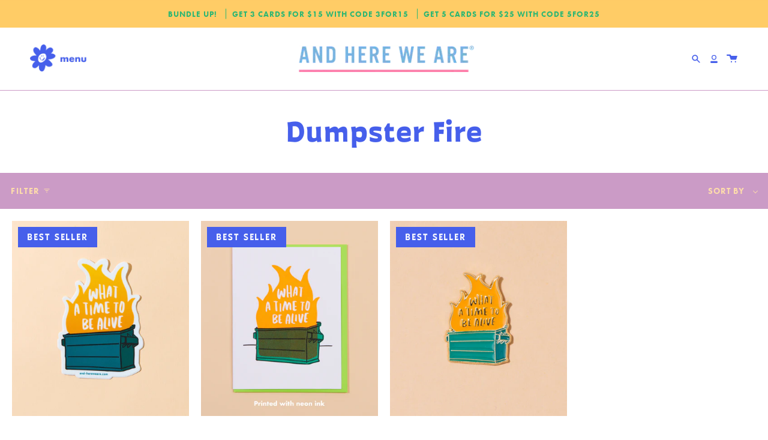

--- FILE ---
content_type: text/html; charset=utf-8
request_url: https://and-hereweare.com/en-ca/collections/dumpster-fire
body_size: 30109
content:
<!doctype html>
<html class="no-js no-touch supports-no-cookies" lang="en">
<head>
  <meta charset="UTF-8">
  <meta name="viewport" content="width=device-width, initial-scale=1.0">
  <meta name="theme-color" content="#e3f584">
  <link rel="canonical" href="https://and-hereweare.com/en-ca/collections/dumpster-fire">

  <!-- Google Tag Manager -->
<script>(function(w,d,s,l,i){w[l]=w[l]||[];w[l].push({'gtm.start':
new Date().getTime(),event:'gtm.js'});var f=d.getElementsByTagName(s)[0],
j=d.createElement(s),dl=l!='dataLayer'?'&l='+l:'';j.async=true;j.src=
'https://www.googletagmanager.com/gtm.js?id='+i+dl;f.parentNode.insertBefore(j,f);
})(window,document,'script','dataLayer','GTM-KNN8VM7');</script>
<!-- End Google Tag Manager -->

<meta name="google-site-verification" content="obJMGqhPUJKOLUd1hMeKj1s1i13ndX1_r3RgjeBtjos" />

  <!-- Google tag (gtag.js) -->
<script async src="https://www.googletagmanager.com/gtag/js?id=UA-231580850-1"></script>
<script>
  window.dataLayer = window.dataLayer || [];
  function gtag(){dataLayer.push(arguments);}
  gtag('js', new Date());

  gtag('config', 'UA-231580850-1');
</script>

  <!-- ======================= Broadcast Theme V3.3.1 ========================= -->

  <link rel="preconnect" href="https://cdn.shopify.com" crossorigin>
  <link rel="preconnect" href="https://fonts.shopify.com" crossorigin>
  <link rel="preconnect" href="https://monorail-edge.shopifysvc.com" crossorigin>

  <link rel="preload" href="//and-hereweare.com/cdn/shop/t/29/assets/lazysizes.js?v=111431644619468174291768343255" as="script">
  <link rel="preload" href="//and-hereweare.com/cdn/shop/t/29/assets/vendor.js?v=54846291969275285991768343255" as="script">
  <link rel="preload" href="//and-hereweare.com/cdn/shop/t/29/assets/theme.js?v=83377917023193053951768343255" as="script">
  <link rel="preload" href="//and-hereweare.com/cdn/shop/t/29/assets/theme.css?v=109803422434085113961768343255" as="style"><link rel="preload" as="image" href="//and-hereweare.com/cdn/shop/files/smiley_small.png?v=1658703603"><style data-shopify>.loading { position: fixed; top: 0; left: 0; z-index: 99999; width: 100%; height: 100%; background: var(--bg); transition: opacity 0.2s ease-out, visibility 0.2s ease-out; }
    body.is-loaded .loading { opacity: 0; visibility: hidden; pointer-events: none; }
    .loading__image__holder { position: absolute; top: 0; left: 0; width: 100%; height: 100%; font-size: 0; display: flex; align-items: center; justify-content: center; }
    .loading__image__holder:nth-child(2) { opacity: 0; }
    .loading__image { max-width: 100px; max-height: 100px; object-fit: contain; }
    .loading--animate .loading__image__holder:nth-child(1) { animation: pulse1 2s infinite ease-in-out; }
    .loading--animate .loading__image__holder:nth-child(2) { animation: pulse2 2s infinite ease-in-out; }
    @keyframes pulse1 {
      0% { opacity: 1; }
      50% { opacity: 0; }
      100% { opacity: 1; }
    }
    @keyframes pulse2 {
      0% { opacity: 0; }
      50% { opacity: 1; }
      100% { opacity: 0; }
    }</style>
    <link rel="shortcut icon" href="//and-hereweare.com/cdn/shop/files/big-smiley_32x32.png?v=1658703821" type="image/png" />
  

  <!-- Title and description ================================================ -->
  
  <title>
    
    Dumpster Fire
    
    
    
      &ndash; And Here We Are
    
  </title>

  
    <meta name="description" content="And Here We Are® is a letterpress stationery and gift brand founded in 2012 by Meghan Hopkins Sokorai. We are known for our irreverent illustrations, offbeat jokes and eclectic use of color. Proudly woman owned and operated">
  

  



















<meta property="og:site_name" content="And Here We Are">
<meta property="og:url" content="https://and-hereweare.com/en-ca/collections/dumpster-fire">
<meta property="og:title" content="Dumpster Fire">
<meta property="og:type" content="product.group">
<meta property="og:description" content="And Here We Are® is a letterpress stationery and gift brand founded in 2012 by Meghan Hopkins Sokorai. We are known for our irreverent illustrations, offbeat jokes and eclectic use of color. Proudly woman owned and operated"><meta property="og:image" content="http://and-hereweare.com/cdn/shop/files/2022_AndHereWeAre_Kaiser34484_32fe22a4-9cd3-44b9-ada4-6bba235baf8c.jpg?v=1743702745">
  <meta property="og:image:secure_url" content="https://and-hereweare.com/cdn/shop/files/2022_AndHereWeAre_Kaiser34484_32fe22a4-9cd3-44b9-ada4-6bba235baf8c.jpg?v=1743702745">
  <meta property="og:image:width" content="2880">
  <meta property="og:image:height" content="1920"><meta name="twitter:card" content="summary_large_image">
<meta name="twitter:title" content="Dumpster Fire">
<meta name="twitter:description" content="And Here We Are® is a letterpress stationery and gift brand founded in 2012 by Meghan Hopkins Sokorai. We are known for our irreverent illustrations, offbeat jokes and eclectic use of color. Proudly woman owned and operated">

  <!-- CSS ================================================================== -->

  <link href="//and-hereweare.com/cdn/shop/t/29/assets/font-settings.css?v=42544758539491096111768343255" rel="stylesheet" type="text/css" media="all" />

  
<style data-shopify>

:root {--scrollbar-width: 0px;


---color-video-bg: #f2f2f2;


---color-bg: #ffffff;
---color-bg-secondary: #cb9bc6;
---color-bg-rgb: 255, 255, 255;

---color-text-dark: #0b2ad9;
---color-text: #465feb;
---color-text-light: #7e8ff1;


/* === Opacity shades of grey ===*/
---color-a5:  rgba(70, 95, 235, 0.05);
---color-a10: rgba(70, 95, 235, 0.1);
---color-a15: rgba(70, 95, 235, 0.15);
---color-a20: rgba(70, 95, 235, 0.2);
---color-a25: rgba(70, 95, 235, 0.25);
---color-a30: rgba(70, 95, 235, 0.3);
---color-a35: rgba(70, 95, 235, 0.35);
---color-a40: rgba(70, 95, 235, 0.4);
---color-a45: rgba(70, 95, 235, 0.45);
---color-a50: rgba(70, 95, 235, 0.5);
---color-a55: rgba(70, 95, 235, 0.55);
---color-a60: rgba(70, 95, 235, 0.6);
---color-a65: rgba(70, 95, 235, 0.65);
---color-a70: rgba(70, 95, 235, 0.7);
---color-a75: rgba(70, 95, 235, 0.75);
---color-a80: rgba(70, 95, 235, 0.8);
---color-a85: rgba(70, 95, 235, 0.85);
---color-a90: rgba(70, 95, 235, 0.9);
---color-a95: rgba(70, 95, 235, 0.95);

---color-border: rgb(70, 95, 235);
---color-border-light: #909ff3;
---color-border-hairline: #f7f7f7;
---color-border-dark: #142db7;/* === Bright color ===*/
---color-primary: #cce3ff;
---color-primary-hover: #80b9ff;
---color-primary-fade: rgba(204, 227, 255, 0.05);
---color-primary-fade-hover: rgba(204, 227, 255, 0.1);---color-primary-opposite: #000000;


/* === Secondary Color ===*/
---color-secondary: #e3f584;
---color-secondary-hover: #dbfa32;
---color-secondary-fade: rgba(227, 245, 132, 0.05);
---color-secondary-fade-hover: rgba(227, 245, 132, 0.1);---color-secondary-opposite: #000000;


/* === link Color ===*/
---color-link: #cb9bc6;
---color-link-hover: #465feb;
---color-link-fade: rgba(203, 155, 198, 0.05);
---color-link-fade-hover: rgba(203, 155, 198, 0.1);---color-link-opposite: #000000;


/* === Product grid sale tags ===*/
---color-sale-bg: #465feb;
---color-sale-text: #ffffff;---color-sale-text-secondary: #465feb;

/* === Product grid badges ===*/
---color-badge-bg: #ffffff;
---color-badge-text: #212121;

/* === Helper colors for form error states ===*/
---color-error: var(---color-primary);
---color-error-bg: var(---color-primary-fade);



  ---radius: 300px;
  ---radius-sm: 3px;


---color-announcement-bg: #fff980;
---color-announcement-text: #2e2e2e;
---color-announcement-border: #c0bc67;

---color-header-bg: #cb9bc6;
---color-header-link: #cb9bc6;
---color-header-link-hover: #fddcab;

---color-menu-bg: #cb9bc6;
---color-menu-border: #cb9bc6;
---color-menu-link: #fddcab;
---color-menu-link-hover: #cb9bc6;
---color-submenu-bg: #cb9bc6;
---color-submenu-link: #cb9bc6;
---color-submenu-link-hover: #cb9bc6;
---color-menu-transparent: #cb9bc6;

---color-footer-bg: #465feb;
---color-footer-text: #edbfae;
---color-footer-link: #edbfae;
---color-footer-link-hover: #edbfae;
---color-footer-border: #edbfae;

/* === Custom Cursor ===*/

--icon-zoom-in: url( "//and-hereweare.com/cdn/shop/t/29/assets/icon-zoom-in.svg?v=126996651526054293301768343255" );
--icon-zoom-out: url( "//and-hereweare.com/cdn/shop/t/29/assets/icon-zoom-out.svg?v=128675709041987423641768343255" );

/* === Typography ===*/
---product-grid-aspect-ratio: 110.0%;
---product-grid-size-piece: 11.0;


---font-weight-body: 700;
---font-weight-body-bold: 800;

---font-stack-body: "futura-pt", sans-serif;
---font-style-body: normal;
---font-adjust-body: 1.0;

---font-weight-heading: 700;
---font-weight-heading-bold: 800;

---font-stack-heading: Jost, sans-serif;
---font-style-heading: normal;
---font-adjust-heading: 1.0;

---font-stack-nav: Jost, sans-serif;
---font-style-nav: normal;
---font-adjust-nav: 1.0;

---font-weight-nav: 700;
---font-weight-nav-bold: 800;

---font-size-base: 1.0rem;
---font-size-base-percent: 1.0;

---ico-select: url("//and-hereweare.com/cdn/shop/t/29/assets/ico-select.svg?v=115630813262522069291768343255");

/* === Parallax ===*/
---parallax-strength-min: 120.0%;
---parallax-strength-max: 130.0%;

---color-text-dark: #041dad;
---color-text:#0b2ad9;
---color-text-light: #465feb;




}

</style>


  <link href="//and-hereweare.com/cdn/shop/t/29/assets/theme.css?v=109803422434085113961768343255" rel="stylesheet" type="text/css" media="all" />
  <link href="//and-hereweare.com/cdn/shop/t/29/assets/custom.css?v=39340025592684766911768343255" rel="stylesheet" type="text/css" media="all" />

  <script src="https://code.jquery.com/jquery-3.6.0.min.js" integrity="sha256-/xUj+3OJU5yExlq6GSYGSHk7tPXikynS7ogEvDej/m4=" crossorigin="anonymous"></script>

  <script>
  $( document ).ready(function() {
  var txt = $('.announcement__scale span[data-left-to-spend]').text();
  $('.ship-amount').html(txt);

    if ($('.ship-amount:contains("-")').length > 0) {
       $('.free-shipping-collection-text').css("display","none");
    }
  });

  </script>

  <script>
    if (window.navigator.userAgent.indexOf('MSIE ') > 0 || window.navigator.userAgent.indexOf('Trident/') > 0) {
      document.documentElement.className = document.documentElement.className + ' ie';

      var scripts = document.getElementsByTagName('script')[0];
      var polyfill = document.createElement("script");
      polyfill.defer = true;
      polyfill.src = "//and-hereweare.com/cdn/shop/t/29/assets/ie11.js?v=144489047535103983231768343255";

      scripts.parentNode.insertBefore(polyfill, scripts);
    } else {
      document.documentElement.className = document.documentElement.className.replace('no-js', 'js');
    }

    window.lazySizesConfig = window.lazySizesConfig || {};
    window.lazySizesConfig.preloadAfterLoad = true;

    let root = '/en-ca';
    if (root[root.length - 1] !== '/') {
      root = root + '/';
    }

    window.theme = {
      routes: {
        root: root,
        cart: '/en-ca/cart',
        cart_add_url: '/en-ca/cart/add',
        product_recommendations_url: '/en-ca/recommendations/products',
        search_url: '/en-ca/search',
        addresses_url: '/en-ca/account/addresses'
      },
      assets: {
        photoswipe: '//and-hereweare.com/cdn/shop/t/29/assets/photoswipe.js?v=108660782622152556431768343255',
        smoothscroll: '//and-hereweare.com/cdn/shop/t/29/assets/smoothscroll.js?v=37906625415260927261768343255',
        swatches: '//and-hereweare.com/cdn/shop/t/29/assets/swatches.json?v=140772240763402696901768343255',
        base: "//and-hereweare.com/cdn/shop/t/29/assets/",
        no_image: "//and-hereweare.com/cdn/shopifycloud/storefront/assets/no-image-2048-a2addb12_1024x.gif",
      },
      strings: {
        addToCart: "Add to cart",
        soldOut: "Sold Out",
        from: "From",
        preOrder: "Pre-order",
        sale: "Sale",
        subscription: "Subscription",
        unavailable: "Unavailable",
        unitPrice: "Unit price",
        unitPriceSeparator: "per",
        resultsFor: "Results for",
        noResultsFor: "No results for",
        shippingCalcSubmitButton: "Calculate shipping",
        shippingCalcSubmitButtonDisabled: "Calculating...",
        selectValue: "Select value",
        oneColor: "color",
        otherColor: "colors",
        upsellAddToCart: "Add",
        free: "Free"
      },
      settings: {
        customerLoggedIn: null ? true : false,
        cartDrawerEnabled: false,
        enableQuickAdd: true,
        enableAnimations: true,
        transparentHeader: false,
      },
      moneyFormat: false ? "${{amount}} CAD" : "${{amount}}",
      moneyWithCurrencyFormat: "${{amount}} CAD",
      info: {
        name: 'broadcast'
      },
      version: '3.3.1'
    };
  </script>

  

  <!-- Theme Javascript ============================================================== -->
  <script src="//and-hereweare.com/cdn/shop/t/29/assets/lazysizes.js?v=111431644619468174291768343255" async="async"></script>
  <script src="//and-hereweare.com/cdn/shop/t/29/assets/vendor.js?v=54846291969275285991768343255" defer="defer"></script>
  <script src="//and-hereweare.com/cdn/shop/t/29/assets/theme.js?v=83377917023193053951768343255" defer="defer"></script>

  <!-- Shopify app scripts =========================================================== -->

  
  <script>window.performance && window.performance.mark && window.performance.mark('shopify.content_for_header.start');</script><meta name="google-site-verification" content="2bxANV7ozXmXXZrOElsDyrW1mdPOq-jAaYwBiXt0GH0">
<meta name="google-site-verification" content="obJMGqhPUJKOLUd1hMeKj1s1i13ndX1_r3RgjeBtjos">
<meta name="google-site-verification" content="125e4ZnNRukSt8VaEjXlT1gVDMW9kC_MU0T6zcCKrKM">
<meta id="shopify-digital-wallet" name="shopify-digital-wallet" content="/26833718/digital_wallets/dialog">
<meta name="shopify-checkout-api-token" content="40ca011c157b6a276b250442cc6b58a6">
<meta id="in-context-paypal-metadata" data-shop-id="26833718" data-venmo-supported="false" data-environment="production" data-locale="en_US" data-paypal-v4="true" data-currency="CAD">
<link rel="alternate" type="application/atom+xml" title="Feed" href="/en-ca/collections/dumpster-fire.atom" />
<link rel="alternate" hreflang="x-default" href="https://and-hereweare.com/collections/dumpster-fire">
<link rel="alternate" hreflang="en" href="https://and-hereweare.com/collections/dumpster-fire">
<link rel="alternate" hreflang="en-CA" href="https://and-hereweare.com/en-ca/collections/dumpster-fire">
<link rel="alternate" type="application/json+oembed" href="https://and-hereweare.com/en-ca/collections/dumpster-fire.oembed">
<script async="async" src="/checkouts/internal/preloads.js?locale=en-CA"></script>
<link rel="preconnect" href="https://shop.app" crossorigin="anonymous">
<script async="async" src="https://shop.app/checkouts/internal/preloads.js?locale=en-CA&shop_id=26833718" crossorigin="anonymous"></script>
<script id="apple-pay-shop-capabilities" type="application/json">{"shopId":26833718,"countryCode":"US","currencyCode":"CAD","merchantCapabilities":["supports3DS"],"merchantId":"gid:\/\/shopify\/Shop\/26833718","merchantName":"And Here We Are","requiredBillingContactFields":["postalAddress","email"],"requiredShippingContactFields":["postalAddress","email"],"shippingType":"shipping","supportedNetworks":["visa","masterCard","amex","discover","elo","jcb"],"total":{"type":"pending","label":"And Here We Are","amount":"1.00"},"shopifyPaymentsEnabled":true,"supportsSubscriptions":true}</script>
<script id="shopify-features" type="application/json">{"accessToken":"40ca011c157b6a276b250442cc6b58a6","betas":["rich-media-storefront-analytics"],"domain":"and-hereweare.com","predictiveSearch":true,"shopId":26833718,"locale":"en"}</script>
<script>var Shopify = Shopify || {};
Shopify.shop = "and-here-we-are.myshopify.com";
Shopify.locale = "en";
Shopify.currency = {"active":"CAD","rate":"1.403136"};
Shopify.country = "CA";
Shopify.theme = {"name":"SS2026 Broadcast (Copy of FW2025 Broadcast)","id":158089412852,"schema_name":"Broadcast","schema_version":"3.3.1","theme_store_id":null,"role":"main"};
Shopify.theme.handle = "null";
Shopify.theme.style = {"id":null,"handle":null};
Shopify.cdnHost = "and-hereweare.com/cdn";
Shopify.routes = Shopify.routes || {};
Shopify.routes.root = "/en-ca/";</script>
<script type="module">!function(o){(o.Shopify=o.Shopify||{}).modules=!0}(window);</script>
<script>!function(o){function n(){var o=[];function n(){o.push(Array.prototype.slice.apply(arguments))}return n.q=o,n}var t=o.Shopify=o.Shopify||{};t.loadFeatures=n(),t.autoloadFeatures=n()}(window);</script>
<script>
  window.ShopifyPay = window.ShopifyPay || {};
  window.ShopifyPay.apiHost = "shop.app\/pay";
  window.ShopifyPay.redirectState = null;
</script>
<script id="shop-js-analytics" type="application/json">{"pageType":"collection"}</script>
<script defer="defer" async type="module" src="//and-hereweare.com/cdn/shopifycloud/shop-js/modules/v2/client.init-shop-cart-sync_BT-GjEfc.en.esm.js"></script>
<script defer="defer" async type="module" src="//and-hereweare.com/cdn/shopifycloud/shop-js/modules/v2/chunk.common_D58fp_Oc.esm.js"></script>
<script defer="defer" async type="module" src="//and-hereweare.com/cdn/shopifycloud/shop-js/modules/v2/chunk.modal_xMitdFEc.esm.js"></script>
<script type="module">
  await import("//and-hereweare.com/cdn/shopifycloud/shop-js/modules/v2/client.init-shop-cart-sync_BT-GjEfc.en.esm.js");
await import("//and-hereweare.com/cdn/shopifycloud/shop-js/modules/v2/chunk.common_D58fp_Oc.esm.js");
await import("//and-hereweare.com/cdn/shopifycloud/shop-js/modules/v2/chunk.modal_xMitdFEc.esm.js");

  window.Shopify.SignInWithShop?.initShopCartSync?.({"fedCMEnabled":true,"windoidEnabled":true});

</script>
<script>
  window.Shopify = window.Shopify || {};
  if (!window.Shopify.featureAssets) window.Shopify.featureAssets = {};
  window.Shopify.featureAssets['shop-js'] = {"shop-cart-sync":["modules/v2/client.shop-cart-sync_DZOKe7Ll.en.esm.js","modules/v2/chunk.common_D58fp_Oc.esm.js","modules/v2/chunk.modal_xMitdFEc.esm.js"],"init-fed-cm":["modules/v2/client.init-fed-cm_B6oLuCjv.en.esm.js","modules/v2/chunk.common_D58fp_Oc.esm.js","modules/v2/chunk.modal_xMitdFEc.esm.js"],"shop-cash-offers":["modules/v2/client.shop-cash-offers_D2sdYoxE.en.esm.js","modules/v2/chunk.common_D58fp_Oc.esm.js","modules/v2/chunk.modal_xMitdFEc.esm.js"],"shop-login-button":["modules/v2/client.shop-login-button_QeVjl5Y3.en.esm.js","modules/v2/chunk.common_D58fp_Oc.esm.js","modules/v2/chunk.modal_xMitdFEc.esm.js"],"pay-button":["modules/v2/client.pay-button_DXTOsIq6.en.esm.js","modules/v2/chunk.common_D58fp_Oc.esm.js","modules/v2/chunk.modal_xMitdFEc.esm.js"],"shop-button":["modules/v2/client.shop-button_DQZHx9pm.en.esm.js","modules/v2/chunk.common_D58fp_Oc.esm.js","modules/v2/chunk.modal_xMitdFEc.esm.js"],"avatar":["modules/v2/client.avatar_BTnouDA3.en.esm.js"],"init-windoid":["modules/v2/client.init-windoid_CR1B-cfM.en.esm.js","modules/v2/chunk.common_D58fp_Oc.esm.js","modules/v2/chunk.modal_xMitdFEc.esm.js"],"init-shop-for-new-customer-accounts":["modules/v2/client.init-shop-for-new-customer-accounts_C_vY_xzh.en.esm.js","modules/v2/client.shop-login-button_QeVjl5Y3.en.esm.js","modules/v2/chunk.common_D58fp_Oc.esm.js","modules/v2/chunk.modal_xMitdFEc.esm.js"],"init-shop-email-lookup-coordinator":["modules/v2/client.init-shop-email-lookup-coordinator_BI7n9ZSv.en.esm.js","modules/v2/chunk.common_D58fp_Oc.esm.js","modules/v2/chunk.modal_xMitdFEc.esm.js"],"init-shop-cart-sync":["modules/v2/client.init-shop-cart-sync_BT-GjEfc.en.esm.js","modules/v2/chunk.common_D58fp_Oc.esm.js","modules/v2/chunk.modal_xMitdFEc.esm.js"],"shop-toast-manager":["modules/v2/client.shop-toast-manager_DiYdP3xc.en.esm.js","modules/v2/chunk.common_D58fp_Oc.esm.js","modules/v2/chunk.modal_xMitdFEc.esm.js"],"init-customer-accounts":["modules/v2/client.init-customer-accounts_D9ZNqS-Q.en.esm.js","modules/v2/client.shop-login-button_QeVjl5Y3.en.esm.js","modules/v2/chunk.common_D58fp_Oc.esm.js","modules/v2/chunk.modal_xMitdFEc.esm.js"],"init-customer-accounts-sign-up":["modules/v2/client.init-customer-accounts-sign-up_iGw4briv.en.esm.js","modules/v2/client.shop-login-button_QeVjl5Y3.en.esm.js","modules/v2/chunk.common_D58fp_Oc.esm.js","modules/v2/chunk.modal_xMitdFEc.esm.js"],"shop-follow-button":["modules/v2/client.shop-follow-button_CqMgW2wH.en.esm.js","modules/v2/chunk.common_D58fp_Oc.esm.js","modules/v2/chunk.modal_xMitdFEc.esm.js"],"checkout-modal":["modules/v2/client.checkout-modal_xHeaAweL.en.esm.js","modules/v2/chunk.common_D58fp_Oc.esm.js","modules/v2/chunk.modal_xMitdFEc.esm.js"],"shop-login":["modules/v2/client.shop-login_D91U-Q7h.en.esm.js","modules/v2/chunk.common_D58fp_Oc.esm.js","modules/v2/chunk.modal_xMitdFEc.esm.js"],"lead-capture":["modules/v2/client.lead-capture_BJmE1dJe.en.esm.js","modules/v2/chunk.common_D58fp_Oc.esm.js","modules/v2/chunk.modal_xMitdFEc.esm.js"],"payment-terms":["modules/v2/client.payment-terms_Ci9AEqFq.en.esm.js","modules/v2/chunk.common_D58fp_Oc.esm.js","modules/v2/chunk.modal_xMitdFEc.esm.js"]};
</script>
<script>(function() {
  var isLoaded = false;
  function asyncLoad() {
    if (isLoaded) return;
    isLoaded = true;
    var urls = ["https:\/\/formbuilder.hulkapps.com\/skeletopapp.js?shop=and-here-we-are.myshopify.com","\/\/cdn.shopify.com\/proxy\/a08711f7bcc7166bd9cc57cded974107343c0bbfba1a7adf28ebbe5aa960a0e2\/static.cdn.printful.com\/static\/js\/external\/shopify-product-customizer.js?v=0.28\u0026shop=and-here-we-are.myshopify.com\u0026sp-cache-control=cHVibGljLCBtYXgtYWdlPTkwMA","https:\/\/cdn.hextom.com\/js\/quickannouncementbar.js?shop=and-here-we-are.myshopify.com","https:\/\/cdn.hextom.com\/js\/freeshippingbar.js?shop=and-here-we-are.myshopify.com","https:\/\/cdn.rebuyengine.com\/onsite\/js\/rebuy.js?shop=and-here-we-are.myshopify.com"];
    for (var i = 0; i < urls.length; i++) {
      var s = document.createElement('script');
      s.type = 'text/javascript';
      s.async = true;
      s.src = urls[i];
      var x = document.getElementsByTagName('script')[0];
      x.parentNode.insertBefore(s, x);
    }
  };
  if(window.attachEvent) {
    window.attachEvent('onload', asyncLoad);
  } else {
    window.addEventListener('load', asyncLoad, false);
  }
})();</script>
<script id="__st">var __st={"a":26833718,"offset":-18000,"reqid":"36954371-336c-47e6-82db-ee81d389873d-1769082939","pageurl":"and-hereweare.com\/en-ca\/collections\/dumpster-fire","u":"4d4f16f01a5e","p":"collection","rtyp":"collection","rid":208209477785};</script>
<script>window.ShopifyPaypalV4VisibilityTracking = true;</script>
<script id="captcha-bootstrap">!function(){'use strict';const t='contact',e='account',n='new_comment',o=[[t,t],['blogs',n],['comments',n],[t,'customer']],c=[[e,'customer_login'],[e,'guest_login'],[e,'recover_customer_password'],[e,'create_customer']],r=t=>t.map((([t,e])=>`form[action*='/${t}']:not([data-nocaptcha='true']) input[name='form_type'][value='${e}']`)).join(','),a=t=>()=>t?[...document.querySelectorAll(t)].map((t=>t.form)):[];function s(){const t=[...o],e=r(t);return a(e)}const i='password',u='form_key',d=['recaptcha-v3-token','g-recaptcha-response','h-captcha-response',i],f=()=>{try{return window.sessionStorage}catch{return}},m='__shopify_v',_=t=>t.elements[u];function p(t,e,n=!1){try{const o=window.sessionStorage,c=JSON.parse(o.getItem(e)),{data:r}=function(t){const{data:e,action:n}=t;return t[m]||n?{data:e,action:n}:{data:t,action:n}}(c);for(const[e,n]of Object.entries(r))t.elements[e]&&(t.elements[e].value=n);n&&o.removeItem(e)}catch(o){console.error('form repopulation failed',{error:o})}}const l='form_type',E='cptcha';function T(t){t.dataset[E]=!0}const w=window,h=w.document,L='Shopify',v='ce_forms',y='captcha';let A=!1;((t,e)=>{const n=(g='f06e6c50-85a8-45c8-87d0-21a2b65856fe',I='https://cdn.shopify.com/shopifycloud/storefront-forms-hcaptcha/ce_storefront_forms_captcha_hcaptcha.v1.5.2.iife.js',D={infoText:'Protected by hCaptcha',privacyText:'Privacy',termsText:'Terms'},(t,e,n)=>{const o=w[L][v],c=o.bindForm;if(c)return c(t,g,e,D).then(n);var r;o.q.push([[t,g,e,D],n]),r=I,A||(h.body.append(Object.assign(h.createElement('script'),{id:'captcha-provider',async:!0,src:r})),A=!0)});var g,I,D;w[L]=w[L]||{},w[L][v]=w[L][v]||{},w[L][v].q=[],w[L][y]=w[L][y]||{},w[L][y].protect=function(t,e){n(t,void 0,e),T(t)},Object.freeze(w[L][y]),function(t,e,n,w,h,L){const[v,y,A,g]=function(t,e,n){const i=e?o:[],u=t?c:[],d=[...i,...u],f=r(d),m=r(i),_=r(d.filter((([t,e])=>n.includes(e))));return[a(f),a(m),a(_),s()]}(w,h,L),I=t=>{const e=t.target;return e instanceof HTMLFormElement?e:e&&e.form},D=t=>v().includes(t);t.addEventListener('submit',(t=>{const e=I(t);if(!e)return;const n=D(e)&&!e.dataset.hcaptchaBound&&!e.dataset.recaptchaBound,o=_(e),c=g().includes(e)&&(!o||!o.value);(n||c)&&t.preventDefault(),c&&!n&&(function(t){try{if(!f())return;!function(t){const e=f();if(!e)return;const n=_(t);if(!n)return;const o=n.value;o&&e.removeItem(o)}(t);const e=Array.from(Array(32),(()=>Math.random().toString(36)[2])).join('');!function(t,e){_(t)||t.append(Object.assign(document.createElement('input'),{type:'hidden',name:u})),t.elements[u].value=e}(t,e),function(t,e){const n=f();if(!n)return;const o=[...t.querySelectorAll(`input[type='${i}']`)].map((({name:t})=>t)),c=[...d,...o],r={};for(const[a,s]of new FormData(t).entries())c.includes(a)||(r[a]=s);n.setItem(e,JSON.stringify({[m]:1,action:t.action,data:r}))}(t,e)}catch(e){console.error('failed to persist form',e)}}(e),e.submit())}));const S=(t,e)=>{t&&!t.dataset[E]&&(n(t,e.some((e=>e===t))),T(t))};for(const o of['focusin','change'])t.addEventListener(o,(t=>{const e=I(t);D(e)&&S(e,y())}));const B=e.get('form_key'),M=e.get(l),P=B&&M;t.addEventListener('DOMContentLoaded',(()=>{const t=y();if(P)for(const e of t)e.elements[l].value===M&&p(e,B);[...new Set([...A(),...v().filter((t=>'true'===t.dataset.shopifyCaptcha))])].forEach((e=>S(e,t)))}))}(h,new URLSearchParams(w.location.search),n,t,e,['guest_login'])})(!0,!0)}();</script>
<script integrity="sha256-4kQ18oKyAcykRKYeNunJcIwy7WH5gtpwJnB7kiuLZ1E=" data-source-attribution="shopify.loadfeatures" defer="defer" src="//and-hereweare.com/cdn/shopifycloud/storefront/assets/storefront/load_feature-a0a9edcb.js" crossorigin="anonymous"></script>
<script crossorigin="anonymous" defer="defer" src="//and-hereweare.com/cdn/shopifycloud/storefront/assets/shopify_pay/storefront-65b4c6d7.js?v=20250812"></script>
<script data-source-attribution="shopify.dynamic_checkout.dynamic.init">var Shopify=Shopify||{};Shopify.PaymentButton=Shopify.PaymentButton||{isStorefrontPortableWallets:!0,init:function(){window.Shopify.PaymentButton.init=function(){};var t=document.createElement("script");t.src="https://and-hereweare.com/cdn/shopifycloud/portable-wallets/latest/portable-wallets.en.js",t.type="module",document.head.appendChild(t)}};
</script>
<script data-source-attribution="shopify.dynamic_checkout.buyer_consent">
  function portableWalletsHideBuyerConsent(e){var t=document.getElementById("shopify-buyer-consent"),n=document.getElementById("shopify-subscription-policy-button");t&&n&&(t.classList.add("hidden"),t.setAttribute("aria-hidden","true"),n.removeEventListener("click",e))}function portableWalletsShowBuyerConsent(e){var t=document.getElementById("shopify-buyer-consent"),n=document.getElementById("shopify-subscription-policy-button");t&&n&&(t.classList.remove("hidden"),t.removeAttribute("aria-hidden"),n.addEventListener("click",e))}window.Shopify?.PaymentButton&&(window.Shopify.PaymentButton.hideBuyerConsent=portableWalletsHideBuyerConsent,window.Shopify.PaymentButton.showBuyerConsent=portableWalletsShowBuyerConsent);
</script>
<script data-source-attribution="shopify.dynamic_checkout.cart.bootstrap">document.addEventListener("DOMContentLoaded",(function(){function t(){return document.querySelector("shopify-accelerated-checkout-cart, shopify-accelerated-checkout")}if(t())Shopify.PaymentButton.init();else{new MutationObserver((function(e,n){t()&&(Shopify.PaymentButton.init(),n.disconnect())})).observe(document.body,{childList:!0,subtree:!0})}}));
</script>
<script id='scb4127' type='text/javascript' async='' src='https://and-hereweare.com/cdn/shopifycloud/privacy-banner/storefront-banner.js'></script><link id="shopify-accelerated-checkout-styles" rel="stylesheet" media="screen" href="https://and-hereweare.com/cdn/shopifycloud/portable-wallets/latest/accelerated-checkout-backwards-compat.css" crossorigin="anonymous">
<style id="shopify-accelerated-checkout-cart">
        #shopify-buyer-consent {
  margin-top: 1em;
  display: inline-block;
  width: 100%;
}

#shopify-buyer-consent.hidden {
  display: none;
}

#shopify-subscription-policy-button {
  background: none;
  border: none;
  padding: 0;
  text-decoration: underline;
  font-size: inherit;
  cursor: pointer;
}

#shopify-subscription-policy-button::before {
  box-shadow: none;
}

      </style>

<script>window.performance && window.performance.mark && window.performance.mark('shopify.content_for_header.end');</script>

  <link rel="stylesheet" href="https://use.typekit.net/kdu3dce.css">


<!-- BEGIN app block: shopify://apps/klaviyo-email-marketing-sms/blocks/klaviyo-onsite-embed/2632fe16-c075-4321-a88b-50b567f42507 -->












  <script async src="https://static.klaviyo.com/onsite/js/WUWFyu/klaviyo.js?company_id=WUWFyu"></script>
  <script>!function(){if(!window.klaviyo){window._klOnsite=window._klOnsite||[];try{window.klaviyo=new Proxy({},{get:function(n,i){return"push"===i?function(){var n;(n=window._klOnsite).push.apply(n,arguments)}:function(){for(var n=arguments.length,o=new Array(n),w=0;w<n;w++)o[w]=arguments[w];var t="function"==typeof o[o.length-1]?o.pop():void 0,e=new Promise((function(n){window._klOnsite.push([i].concat(o,[function(i){t&&t(i),n(i)}]))}));return e}}})}catch(n){window.klaviyo=window.klaviyo||[],window.klaviyo.push=function(){var n;(n=window._klOnsite).push.apply(n,arguments)}}}}();</script>

  




  <script>
    window.klaviyoReviewsProductDesignMode = false
  </script>



  <!-- BEGIN app snippet: customer-hub-data --><script>
  if (!window.customerHub) {
    window.customerHub = {};
  }
  window.customerHub.storefrontRoutes = {
    login: "/en-ca/account/login?return_url=%2F%23k-hub",
    register: "/en-ca/account/register?return_url=%2F%23k-hub",
    logout: "/en-ca/account/logout",
    profile: "/en-ca/account",
    addresses: "/en-ca/account/addresses",
  };
  
  window.customerHub.userId = null;
  
  window.customerHub.storeDomain = "and-here-we-are.myshopify.com";

  

  
    window.customerHub.storeLocale = {
        currentLanguage: 'en',
        currentCountry: 'CA',
        availableLanguages: [
          
            {
              iso_code: 'en',
              endonym_name: 'English'
            }
          
        ],
        availableCountries: [
          
            {
              iso_code: 'AF',
              name: 'Afghanistan',
              currency_code: 'USD'
            },
          
            {
              iso_code: 'AX',
              name: 'Åland Islands',
              currency_code: 'USD'
            },
          
            {
              iso_code: 'AL',
              name: 'Albania',
              currency_code: 'USD'
            },
          
            {
              iso_code: 'DZ',
              name: 'Algeria',
              currency_code: 'USD'
            },
          
            {
              iso_code: 'AD',
              name: 'Andorra',
              currency_code: 'USD'
            },
          
            {
              iso_code: 'AO',
              name: 'Angola',
              currency_code: 'USD'
            },
          
            {
              iso_code: 'AI',
              name: 'Anguilla',
              currency_code: 'USD'
            },
          
            {
              iso_code: 'AG',
              name: 'Antigua &amp; Barbuda',
              currency_code: 'USD'
            },
          
            {
              iso_code: 'AR',
              name: 'Argentina',
              currency_code: 'USD'
            },
          
            {
              iso_code: 'AM',
              name: 'Armenia',
              currency_code: 'USD'
            },
          
            {
              iso_code: 'AW',
              name: 'Aruba',
              currency_code: 'USD'
            },
          
            {
              iso_code: 'AC',
              name: 'Ascension Island',
              currency_code: 'USD'
            },
          
            {
              iso_code: 'AU',
              name: 'Australia',
              currency_code: 'USD'
            },
          
            {
              iso_code: 'AT',
              name: 'Austria',
              currency_code: 'USD'
            },
          
            {
              iso_code: 'AZ',
              name: 'Azerbaijan',
              currency_code: 'USD'
            },
          
            {
              iso_code: 'BS',
              name: 'Bahamas',
              currency_code: 'USD'
            },
          
            {
              iso_code: 'BH',
              name: 'Bahrain',
              currency_code: 'USD'
            },
          
            {
              iso_code: 'BD',
              name: 'Bangladesh',
              currency_code: 'USD'
            },
          
            {
              iso_code: 'BB',
              name: 'Barbados',
              currency_code: 'USD'
            },
          
            {
              iso_code: 'BY',
              name: 'Belarus',
              currency_code: 'USD'
            },
          
            {
              iso_code: 'BE',
              name: 'Belgium',
              currency_code: 'USD'
            },
          
            {
              iso_code: 'BZ',
              name: 'Belize',
              currency_code: 'USD'
            },
          
            {
              iso_code: 'BJ',
              name: 'Benin',
              currency_code: 'USD'
            },
          
            {
              iso_code: 'BM',
              name: 'Bermuda',
              currency_code: 'USD'
            },
          
            {
              iso_code: 'BT',
              name: 'Bhutan',
              currency_code: 'USD'
            },
          
            {
              iso_code: 'BO',
              name: 'Bolivia',
              currency_code: 'USD'
            },
          
            {
              iso_code: 'BA',
              name: 'Bosnia &amp; Herzegovina',
              currency_code: 'USD'
            },
          
            {
              iso_code: 'BW',
              name: 'Botswana',
              currency_code: 'USD'
            },
          
            {
              iso_code: 'BR',
              name: 'Brazil',
              currency_code: 'USD'
            },
          
            {
              iso_code: 'IO',
              name: 'British Indian Ocean Territory',
              currency_code: 'USD'
            },
          
            {
              iso_code: 'VG',
              name: 'British Virgin Islands',
              currency_code: 'USD'
            },
          
            {
              iso_code: 'BN',
              name: 'Brunei',
              currency_code: 'USD'
            },
          
            {
              iso_code: 'BG',
              name: 'Bulgaria',
              currency_code: 'USD'
            },
          
            {
              iso_code: 'BF',
              name: 'Burkina Faso',
              currency_code: 'USD'
            },
          
            {
              iso_code: 'BI',
              name: 'Burundi',
              currency_code: 'USD'
            },
          
            {
              iso_code: 'KH',
              name: 'Cambodia',
              currency_code: 'USD'
            },
          
            {
              iso_code: 'CM',
              name: 'Cameroon',
              currency_code: 'USD'
            },
          
            {
              iso_code: 'CA',
              name: 'Canada',
              currency_code: 'CAD'
            },
          
            {
              iso_code: 'CV',
              name: 'Cape Verde',
              currency_code: 'USD'
            },
          
            {
              iso_code: 'BQ',
              name: 'Caribbean Netherlands',
              currency_code: 'USD'
            },
          
            {
              iso_code: 'KY',
              name: 'Cayman Islands',
              currency_code: 'USD'
            },
          
            {
              iso_code: 'CF',
              name: 'Central African Republic',
              currency_code: 'USD'
            },
          
            {
              iso_code: 'TD',
              name: 'Chad',
              currency_code: 'USD'
            },
          
            {
              iso_code: 'CL',
              name: 'Chile',
              currency_code: 'USD'
            },
          
            {
              iso_code: 'CN',
              name: 'China',
              currency_code: 'USD'
            },
          
            {
              iso_code: 'CX',
              name: 'Christmas Island',
              currency_code: 'USD'
            },
          
            {
              iso_code: 'CC',
              name: 'Cocos (Keeling) Islands',
              currency_code: 'USD'
            },
          
            {
              iso_code: 'CO',
              name: 'Colombia',
              currency_code: 'USD'
            },
          
            {
              iso_code: 'KM',
              name: 'Comoros',
              currency_code: 'USD'
            },
          
            {
              iso_code: 'CG',
              name: 'Congo - Brazzaville',
              currency_code: 'USD'
            },
          
            {
              iso_code: 'CD',
              name: 'Congo - Kinshasa',
              currency_code: 'USD'
            },
          
            {
              iso_code: 'CK',
              name: 'Cook Islands',
              currency_code: 'USD'
            },
          
            {
              iso_code: 'CR',
              name: 'Costa Rica',
              currency_code: 'USD'
            },
          
            {
              iso_code: 'CI',
              name: 'Côte d’Ivoire',
              currency_code: 'USD'
            },
          
            {
              iso_code: 'HR',
              name: 'Croatia',
              currency_code: 'USD'
            },
          
            {
              iso_code: 'CW',
              name: 'Curaçao',
              currency_code: 'USD'
            },
          
            {
              iso_code: 'CY',
              name: 'Cyprus',
              currency_code: 'USD'
            },
          
            {
              iso_code: 'CZ',
              name: 'Czechia',
              currency_code: 'USD'
            },
          
            {
              iso_code: 'DK',
              name: 'Denmark',
              currency_code: 'USD'
            },
          
            {
              iso_code: 'DJ',
              name: 'Djibouti',
              currency_code: 'USD'
            },
          
            {
              iso_code: 'DM',
              name: 'Dominica',
              currency_code: 'USD'
            },
          
            {
              iso_code: 'DO',
              name: 'Dominican Republic',
              currency_code: 'USD'
            },
          
            {
              iso_code: 'EC',
              name: 'Ecuador',
              currency_code: 'USD'
            },
          
            {
              iso_code: 'EG',
              name: 'Egypt',
              currency_code: 'USD'
            },
          
            {
              iso_code: 'SV',
              name: 'El Salvador',
              currency_code: 'USD'
            },
          
            {
              iso_code: 'GQ',
              name: 'Equatorial Guinea',
              currency_code: 'USD'
            },
          
            {
              iso_code: 'ER',
              name: 'Eritrea',
              currency_code: 'USD'
            },
          
            {
              iso_code: 'EE',
              name: 'Estonia',
              currency_code: 'USD'
            },
          
            {
              iso_code: 'SZ',
              name: 'Eswatini',
              currency_code: 'USD'
            },
          
            {
              iso_code: 'ET',
              name: 'Ethiopia',
              currency_code: 'USD'
            },
          
            {
              iso_code: 'FK',
              name: 'Falkland Islands',
              currency_code: 'USD'
            },
          
            {
              iso_code: 'FO',
              name: 'Faroe Islands',
              currency_code: 'USD'
            },
          
            {
              iso_code: 'FJ',
              name: 'Fiji',
              currency_code: 'USD'
            },
          
            {
              iso_code: 'FI',
              name: 'Finland',
              currency_code: 'USD'
            },
          
            {
              iso_code: 'FR',
              name: 'France',
              currency_code: 'USD'
            },
          
            {
              iso_code: 'GF',
              name: 'French Guiana',
              currency_code: 'USD'
            },
          
            {
              iso_code: 'PF',
              name: 'French Polynesia',
              currency_code: 'USD'
            },
          
            {
              iso_code: 'TF',
              name: 'French Southern Territories',
              currency_code: 'USD'
            },
          
            {
              iso_code: 'GA',
              name: 'Gabon',
              currency_code: 'USD'
            },
          
            {
              iso_code: 'GM',
              name: 'Gambia',
              currency_code: 'USD'
            },
          
            {
              iso_code: 'GE',
              name: 'Georgia',
              currency_code: 'USD'
            },
          
            {
              iso_code: 'DE',
              name: 'Germany',
              currency_code: 'USD'
            },
          
            {
              iso_code: 'GH',
              name: 'Ghana',
              currency_code: 'USD'
            },
          
            {
              iso_code: 'GI',
              name: 'Gibraltar',
              currency_code: 'USD'
            },
          
            {
              iso_code: 'GR',
              name: 'Greece',
              currency_code: 'USD'
            },
          
            {
              iso_code: 'GL',
              name: 'Greenland',
              currency_code: 'USD'
            },
          
            {
              iso_code: 'GD',
              name: 'Grenada',
              currency_code: 'USD'
            },
          
            {
              iso_code: 'GP',
              name: 'Guadeloupe',
              currency_code: 'USD'
            },
          
            {
              iso_code: 'GT',
              name: 'Guatemala',
              currency_code: 'USD'
            },
          
            {
              iso_code: 'GG',
              name: 'Guernsey',
              currency_code: 'USD'
            },
          
            {
              iso_code: 'GN',
              name: 'Guinea',
              currency_code: 'USD'
            },
          
            {
              iso_code: 'GW',
              name: 'Guinea-Bissau',
              currency_code: 'USD'
            },
          
            {
              iso_code: 'GY',
              name: 'Guyana',
              currency_code: 'USD'
            },
          
            {
              iso_code: 'HT',
              name: 'Haiti',
              currency_code: 'USD'
            },
          
            {
              iso_code: 'HN',
              name: 'Honduras',
              currency_code: 'USD'
            },
          
            {
              iso_code: 'HK',
              name: 'Hong Kong SAR',
              currency_code: 'USD'
            },
          
            {
              iso_code: 'HU',
              name: 'Hungary',
              currency_code: 'USD'
            },
          
            {
              iso_code: 'IS',
              name: 'Iceland',
              currency_code: 'USD'
            },
          
            {
              iso_code: 'IN',
              name: 'India',
              currency_code: 'USD'
            },
          
            {
              iso_code: 'ID',
              name: 'Indonesia',
              currency_code: 'USD'
            },
          
            {
              iso_code: 'IQ',
              name: 'Iraq',
              currency_code: 'USD'
            },
          
            {
              iso_code: 'IE',
              name: 'Ireland',
              currency_code: 'USD'
            },
          
            {
              iso_code: 'IM',
              name: 'Isle of Man',
              currency_code: 'USD'
            },
          
            {
              iso_code: 'IL',
              name: 'Israel',
              currency_code: 'USD'
            },
          
            {
              iso_code: 'IT',
              name: 'Italy',
              currency_code: 'USD'
            },
          
            {
              iso_code: 'JM',
              name: 'Jamaica',
              currency_code: 'USD'
            },
          
            {
              iso_code: 'JP',
              name: 'Japan',
              currency_code: 'USD'
            },
          
            {
              iso_code: 'JE',
              name: 'Jersey',
              currency_code: 'USD'
            },
          
            {
              iso_code: 'JO',
              name: 'Jordan',
              currency_code: 'USD'
            },
          
            {
              iso_code: 'KZ',
              name: 'Kazakhstan',
              currency_code: 'USD'
            },
          
            {
              iso_code: 'KE',
              name: 'Kenya',
              currency_code: 'USD'
            },
          
            {
              iso_code: 'KI',
              name: 'Kiribati',
              currency_code: 'USD'
            },
          
            {
              iso_code: 'XK',
              name: 'Kosovo',
              currency_code: 'USD'
            },
          
            {
              iso_code: 'KW',
              name: 'Kuwait',
              currency_code: 'USD'
            },
          
            {
              iso_code: 'KG',
              name: 'Kyrgyzstan',
              currency_code: 'USD'
            },
          
            {
              iso_code: 'LA',
              name: 'Laos',
              currency_code: 'USD'
            },
          
            {
              iso_code: 'LV',
              name: 'Latvia',
              currency_code: 'USD'
            },
          
            {
              iso_code: 'LB',
              name: 'Lebanon',
              currency_code: 'USD'
            },
          
            {
              iso_code: 'LS',
              name: 'Lesotho',
              currency_code: 'USD'
            },
          
            {
              iso_code: 'LR',
              name: 'Liberia',
              currency_code: 'USD'
            },
          
            {
              iso_code: 'LY',
              name: 'Libya',
              currency_code: 'USD'
            },
          
            {
              iso_code: 'LI',
              name: 'Liechtenstein',
              currency_code: 'USD'
            },
          
            {
              iso_code: 'LT',
              name: 'Lithuania',
              currency_code: 'USD'
            },
          
            {
              iso_code: 'LU',
              name: 'Luxembourg',
              currency_code: 'USD'
            },
          
            {
              iso_code: 'MO',
              name: 'Macao SAR',
              currency_code: 'USD'
            },
          
            {
              iso_code: 'MG',
              name: 'Madagascar',
              currency_code: 'USD'
            },
          
            {
              iso_code: 'MW',
              name: 'Malawi',
              currency_code: 'USD'
            },
          
            {
              iso_code: 'MY',
              name: 'Malaysia',
              currency_code: 'USD'
            },
          
            {
              iso_code: 'MV',
              name: 'Maldives',
              currency_code: 'USD'
            },
          
            {
              iso_code: 'ML',
              name: 'Mali',
              currency_code: 'USD'
            },
          
            {
              iso_code: 'MT',
              name: 'Malta',
              currency_code: 'USD'
            },
          
            {
              iso_code: 'MQ',
              name: 'Martinique',
              currency_code: 'USD'
            },
          
            {
              iso_code: 'MR',
              name: 'Mauritania',
              currency_code: 'USD'
            },
          
            {
              iso_code: 'MU',
              name: 'Mauritius',
              currency_code: 'USD'
            },
          
            {
              iso_code: 'YT',
              name: 'Mayotte',
              currency_code: 'USD'
            },
          
            {
              iso_code: 'MX',
              name: 'Mexico',
              currency_code: 'USD'
            },
          
            {
              iso_code: 'MD',
              name: 'Moldova',
              currency_code: 'USD'
            },
          
            {
              iso_code: 'MC',
              name: 'Monaco',
              currency_code: 'USD'
            },
          
            {
              iso_code: 'MN',
              name: 'Mongolia',
              currency_code: 'USD'
            },
          
            {
              iso_code: 'ME',
              name: 'Montenegro',
              currency_code: 'USD'
            },
          
            {
              iso_code: 'MS',
              name: 'Montserrat',
              currency_code: 'USD'
            },
          
            {
              iso_code: 'MA',
              name: 'Morocco',
              currency_code: 'USD'
            },
          
            {
              iso_code: 'MZ',
              name: 'Mozambique',
              currency_code: 'USD'
            },
          
            {
              iso_code: 'MM',
              name: 'Myanmar (Burma)',
              currency_code: 'USD'
            },
          
            {
              iso_code: 'NA',
              name: 'Namibia',
              currency_code: 'USD'
            },
          
            {
              iso_code: 'NR',
              name: 'Nauru',
              currency_code: 'USD'
            },
          
            {
              iso_code: 'NP',
              name: 'Nepal',
              currency_code: 'USD'
            },
          
            {
              iso_code: 'NL',
              name: 'Netherlands',
              currency_code: 'USD'
            },
          
            {
              iso_code: 'NC',
              name: 'New Caledonia',
              currency_code: 'USD'
            },
          
            {
              iso_code: 'NZ',
              name: 'New Zealand',
              currency_code: 'USD'
            },
          
            {
              iso_code: 'NI',
              name: 'Nicaragua',
              currency_code: 'USD'
            },
          
            {
              iso_code: 'NE',
              name: 'Niger',
              currency_code: 'USD'
            },
          
            {
              iso_code: 'NG',
              name: 'Nigeria',
              currency_code: 'USD'
            },
          
            {
              iso_code: 'NU',
              name: 'Niue',
              currency_code: 'USD'
            },
          
            {
              iso_code: 'NF',
              name: 'Norfolk Island',
              currency_code: 'USD'
            },
          
            {
              iso_code: 'MK',
              name: 'North Macedonia',
              currency_code: 'USD'
            },
          
            {
              iso_code: 'NO',
              name: 'Norway',
              currency_code: 'USD'
            },
          
            {
              iso_code: 'OM',
              name: 'Oman',
              currency_code: 'USD'
            },
          
            {
              iso_code: 'PK',
              name: 'Pakistan',
              currency_code: 'USD'
            },
          
            {
              iso_code: 'PS',
              name: 'Palestinian Territories',
              currency_code: 'USD'
            },
          
            {
              iso_code: 'PA',
              name: 'Panama',
              currency_code: 'USD'
            },
          
            {
              iso_code: 'PG',
              name: 'Papua New Guinea',
              currency_code: 'USD'
            },
          
            {
              iso_code: 'PY',
              name: 'Paraguay',
              currency_code: 'USD'
            },
          
            {
              iso_code: 'PE',
              name: 'Peru',
              currency_code: 'USD'
            },
          
            {
              iso_code: 'PH',
              name: 'Philippines',
              currency_code: 'USD'
            },
          
            {
              iso_code: 'PN',
              name: 'Pitcairn Islands',
              currency_code: 'USD'
            },
          
            {
              iso_code: 'PL',
              name: 'Poland',
              currency_code: 'USD'
            },
          
            {
              iso_code: 'PT',
              name: 'Portugal',
              currency_code: 'USD'
            },
          
            {
              iso_code: 'QA',
              name: 'Qatar',
              currency_code: 'USD'
            },
          
            {
              iso_code: 'RE',
              name: 'Réunion',
              currency_code: 'USD'
            },
          
            {
              iso_code: 'RO',
              name: 'Romania',
              currency_code: 'USD'
            },
          
            {
              iso_code: 'RU',
              name: 'Russia',
              currency_code: 'USD'
            },
          
            {
              iso_code: 'RW',
              name: 'Rwanda',
              currency_code: 'USD'
            },
          
            {
              iso_code: 'WS',
              name: 'Samoa',
              currency_code: 'USD'
            },
          
            {
              iso_code: 'SM',
              name: 'San Marino',
              currency_code: 'USD'
            },
          
            {
              iso_code: 'ST',
              name: 'São Tomé &amp; Príncipe',
              currency_code: 'USD'
            },
          
            {
              iso_code: 'SA',
              name: 'Saudi Arabia',
              currency_code: 'USD'
            },
          
            {
              iso_code: 'SN',
              name: 'Senegal',
              currency_code: 'USD'
            },
          
            {
              iso_code: 'RS',
              name: 'Serbia',
              currency_code: 'USD'
            },
          
            {
              iso_code: 'SC',
              name: 'Seychelles',
              currency_code: 'USD'
            },
          
            {
              iso_code: 'SL',
              name: 'Sierra Leone',
              currency_code: 'USD'
            },
          
            {
              iso_code: 'SG',
              name: 'Singapore',
              currency_code: 'USD'
            },
          
            {
              iso_code: 'SX',
              name: 'Sint Maarten',
              currency_code: 'USD'
            },
          
            {
              iso_code: 'SK',
              name: 'Slovakia',
              currency_code: 'USD'
            },
          
            {
              iso_code: 'SI',
              name: 'Slovenia',
              currency_code: 'USD'
            },
          
            {
              iso_code: 'SB',
              name: 'Solomon Islands',
              currency_code: 'USD'
            },
          
            {
              iso_code: 'SO',
              name: 'Somalia',
              currency_code: 'USD'
            },
          
            {
              iso_code: 'ZA',
              name: 'South Africa',
              currency_code: 'USD'
            },
          
            {
              iso_code: 'GS',
              name: 'South Georgia &amp; South Sandwich Islands',
              currency_code: 'USD'
            },
          
            {
              iso_code: 'KR',
              name: 'South Korea',
              currency_code: 'USD'
            },
          
            {
              iso_code: 'SS',
              name: 'South Sudan',
              currency_code: 'USD'
            },
          
            {
              iso_code: 'ES',
              name: 'Spain',
              currency_code: 'USD'
            },
          
            {
              iso_code: 'LK',
              name: 'Sri Lanka',
              currency_code: 'USD'
            },
          
            {
              iso_code: 'BL',
              name: 'St. Barthélemy',
              currency_code: 'USD'
            },
          
            {
              iso_code: 'SH',
              name: 'St. Helena',
              currency_code: 'USD'
            },
          
            {
              iso_code: 'KN',
              name: 'St. Kitts &amp; Nevis',
              currency_code: 'USD'
            },
          
            {
              iso_code: 'LC',
              name: 'St. Lucia',
              currency_code: 'USD'
            },
          
            {
              iso_code: 'MF',
              name: 'St. Martin',
              currency_code: 'USD'
            },
          
            {
              iso_code: 'PM',
              name: 'St. Pierre &amp; Miquelon',
              currency_code: 'USD'
            },
          
            {
              iso_code: 'VC',
              name: 'St. Vincent &amp; Grenadines',
              currency_code: 'USD'
            },
          
            {
              iso_code: 'SD',
              name: 'Sudan',
              currency_code: 'USD'
            },
          
            {
              iso_code: 'SR',
              name: 'Suriname',
              currency_code: 'USD'
            },
          
            {
              iso_code: 'SJ',
              name: 'Svalbard &amp; Jan Mayen',
              currency_code: 'USD'
            },
          
            {
              iso_code: 'SE',
              name: 'Sweden',
              currency_code: 'USD'
            },
          
            {
              iso_code: 'CH',
              name: 'Switzerland',
              currency_code: 'USD'
            },
          
            {
              iso_code: 'TW',
              name: 'Taiwan',
              currency_code: 'USD'
            },
          
            {
              iso_code: 'TJ',
              name: 'Tajikistan',
              currency_code: 'USD'
            },
          
            {
              iso_code: 'TZ',
              name: 'Tanzania',
              currency_code: 'USD'
            },
          
            {
              iso_code: 'TH',
              name: 'Thailand',
              currency_code: 'USD'
            },
          
            {
              iso_code: 'TL',
              name: 'Timor-Leste',
              currency_code: 'USD'
            },
          
            {
              iso_code: 'TG',
              name: 'Togo',
              currency_code: 'USD'
            },
          
            {
              iso_code: 'TK',
              name: 'Tokelau',
              currency_code: 'USD'
            },
          
            {
              iso_code: 'TO',
              name: 'Tonga',
              currency_code: 'USD'
            },
          
            {
              iso_code: 'TT',
              name: 'Trinidad &amp; Tobago',
              currency_code: 'USD'
            },
          
            {
              iso_code: 'TA',
              name: 'Tristan da Cunha',
              currency_code: 'USD'
            },
          
            {
              iso_code: 'TN',
              name: 'Tunisia',
              currency_code: 'USD'
            },
          
            {
              iso_code: 'TR',
              name: 'Türkiye',
              currency_code: 'USD'
            },
          
            {
              iso_code: 'TM',
              name: 'Turkmenistan',
              currency_code: 'USD'
            },
          
            {
              iso_code: 'TC',
              name: 'Turks &amp; Caicos Islands',
              currency_code: 'USD'
            },
          
            {
              iso_code: 'TV',
              name: 'Tuvalu',
              currency_code: 'USD'
            },
          
            {
              iso_code: 'UM',
              name: 'U.S. Outlying Islands',
              currency_code: 'USD'
            },
          
            {
              iso_code: 'UG',
              name: 'Uganda',
              currency_code: 'USD'
            },
          
            {
              iso_code: 'UA',
              name: 'Ukraine',
              currency_code: 'USD'
            },
          
            {
              iso_code: 'AE',
              name: 'United Arab Emirates',
              currency_code: 'USD'
            },
          
            {
              iso_code: 'GB',
              name: 'United Kingdom',
              currency_code: 'USD'
            },
          
            {
              iso_code: 'US',
              name: 'United States',
              currency_code: 'USD'
            },
          
            {
              iso_code: 'UY',
              name: 'Uruguay',
              currency_code: 'USD'
            },
          
            {
              iso_code: 'UZ',
              name: 'Uzbekistan',
              currency_code: 'USD'
            },
          
            {
              iso_code: 'VU',
              name: 'Vanuatu',
              currency_code: 'USD'
            },
          
            {
              iso_code: 'VA',
              name: 'Vatican City',
              currency_code: 'USD'
            },
          
            {
              iso_code: 'VE',
              name: 'Venezuela',
              currency_code: 'USD'
            },
          
            {
              iso_code: 'VN',
              name: 'Vietnam',
              currency_code: 'USD'
            },
          
            {
              iso_code: 'WF',
              name: 'Wallis &amp; Futuna',
              currency_code: 'USD'
            },
          
            {
              iso_code: 'EH',
              name: 'Western Sahara',
              currency_code: 'USD'
            },
          
            {
              iso_code: 'YE',
              name: 'Yemen',
              currency_code: 'USD'
            },
          
            {
              iso_code: 'ZM',
              name: 'Zambia',
              currency_code: 'USD'
            },
          
            {
              iso_code: 'ZW',
              name: 'Zimbabwe',
              currency_code: 'USD'
            }
          
        ]
    };
  
</script>
<!-- END app snippet -->



  <!-- BEGIN app snippet: customer-hub-replace-links -->
<script>
  function replaceAccountLinks() {
    const selector =
      'a[href$="/account/login"], a[href$="/account"], a[href^="https://shopify.com/"][href*="/account"], a[href*="/customer_identity/redirect"], a[href*="/customer_authentication/redirect"], a[href$="/en-ca/account';
    const accountLinksNodes = document.querySelectorAll(selector);
    for (const node of accountLinksNodes) {
      const ignore = node.dataset.kHubIgnore !== undefined && node.dataset.kHubIgnore !== 'false';
      if (!ignore) {
        // Any login links to Shopify's account system, point them at the customer hub instead.
        node.href = '#k-hub';
        /**
         * There are some themes which apply a page transition on every click of an anchor tag (usually a fade-out) that's supposed to be faded back in when the next page loads.
         * However, since clicking the k-hub link doesn't trigger a page load, the page gets stuck on a blank screen.
         * Luckily, these themes usually have a className you can add to links to skip the transition.
         * Let's hope that all such themes are consistent/copy each other and just proactively add those classNames when we replace the link.
         **/
        node.classList.add('no-transition', 'js-no-transition');
      }
    }
  }

  
    if (document.readyState === 'complete') {
      replaceAccountLinks();
    } else {
      const controller = new AbortController();
      document.addEventListener(
        'readystatechange',
        () => {
          replaceAccountLinks(); // try to replace links both during `interactive` state and `complete` state
          if (document.readyState === 'complete') {
            // readystatechange can fire with "complete" multiple times per page load, so make sure we're not duplicating effort
            // by removing the listener afterwards.
            controller.abort();
          }
        },
        { signal: controller.signal },
      );
    }
  
</script>
<!-- END app snippet -->



<!-- END app block --><link href="https://monorail-edge.shopifysvc.com" rel="dns-prefetch">
<script>(function(){if ("sendBeacon" in navigator && "performance" in window) {try {var session_token_from_headers = performance.getEntriesByType('navigation')[0].serverTiming.find(x => x.name == '_s').description;} catch {var session_token_from_headers = undefined;}var session_cookie_matches = document.cookie.match(/_shopify_s=([^;]*)/);var session_token_from_cookie = session_cookie_matches && session_cookie_matches.length === 2 ? session_cookie_matches[1] : "";var session_token = session_token_from_headers || session_token_from_cookie || "";function handle_abandonment_event(e) {var entries = performance.getEntries().filter(function(entry) {return /monorail-edge.shopifysvc.com/.test(entry.name);});if (!window.abandonment_tracked && entries.length === 0) {window.abandonment_tracked = true;var currentMs = Date.now();var navigation_start = performance.timing.navigationStart;var payload = {shop_id: 26833718,url: window.location.href,navigation_start,duration: currentMs - navigation_start,session_token,page_type: "collection"};window.navigator.sendBeacon("https://monorail-edge.shopifysvc.com/v1/produce", JSON.stringify({schema_id: "online_store_buyer_site_abandonment/1.1",payload: payload,metadata: {event_created_at_ms: currentMs,event_sent_at_ms: currentMs}}));}}window.addEventListener('pagehide', handle_abandonment_event);}}());</script>
<script id="web-pixels-manager-setup">(function e(e,d,r,n,o){if(void 0===o&&(o={}),!Boolean(null===(a=null===(i=window.Shopify)||void 0===i?void 0:i.analytics)||void 0===a?void 0:a.replayQueue)){var i,a;window.Shopify=window.Shopify||{};var t=window.Shopify;t.analytics=t.analytics||{};var s=t.analytics;s.replayQueue=[],s.publish=function(e,d,r){return s.replayQueue.push([e,d,r]),!0};try{self.performance.mark("wpm:start")}catch(e){}var l=function(){var e={modern:/Edge?\/(1{2}[4-9]|1[2-9]\d|[2-9]\d{2}|\d{4,})\.\d+(\.\d+|)|Firefox\/(1{2}[4-9]|1[2-9]\d|[2-9]\d{2}|\d{4,})\.\d+(\.\d+|)|Chrom(ium|e)\/(9{2}|\d{3,})\.\d+(\.\d+|)|(Maci|X1{2}).+ Version\/(15\.\d+|(1[6-9]|[2-9]\d|\d{3,})\.\d+)([,.]\d+|)( \(\w+\)|)( Mobile\/\w+|) Safari\/|Chrome.+OPR\/(9{2}|\d{3,})\.\d+\.\d+|(CPU[ +]OS|iPhone[ +]OS|CPU[ +]iPhone|CPU IPhone OS|CPU iPad OS)[ +]+(15[._]\d+|(1[6-9]|[2-9]\d|\d{3,})[._]\d+)([._]\d+|)|Android:?[ /-](13[3-9]|1[4-9]\d|[2-9]\d{2}|\d{4,})(\.\d+|)(\.\d+|)|Android.+Firefox\/(13[5-9]|1[4-9]\d|[2-9]\d{2}|\d{4,})\.\d+(\.\d+|)|Android.+Chrom(ium|e)\/(13[3-9]|1[4-9]\d|[2-9]\d{2}|\d{4,})\.\d+(\.\d+|)|SamsungBrowser\/([2-9]\d|\d{3,})\.\d+/,legacy:/Edge?\/(1[6-9]|[2-9]\d|\d{3,})\.\d+(\.\d+|)|Firefox\/(5[4-9]|[6-9]\d|\d{3,})\.\d+(\.\d+|)|Chrom(ium|e)\/(5[1-9]|[6-9]\d|\d{3,})\.\d+(\.\d+|)([\d.]+$|.*Safari\/(?![\d.]+ Edge\/[\d.]+$))|(Maci|X1{2}).+ Version\/(10\.\d+|(1[1-9]|[2-9]\d|\d{3,})\.\d+)([,.]\d+|)( \(\w+\)|)( Mobile\/\w+|) Safari\/|Chrome.+OPR\/(3[89]|[4-9]\d|\d{3,})\.\d+\.\d+|(CPU[ +]OS|iPhone[ +]OS|CPU[ +]iPhone|CPU IPhone OS|CPU iPad OS)[ +]+(10[._]\d+|(1[1-9]|[2-9]\d|\d{3,})[._]\d+)([._]\d+|)|Android:?[ /-](13[3-9]|1[4-9]\d|[2-9]\d{2}|\d{4,})(\.\d+|)(\.\d+|)|Mobile Safari.+OPR\/([89]\d|\d{3,})\.\d+\.\d+|Android.+Firefox\/(13[5-9]|1[4-9]\d|[2-9]\d{2}|\d{4,})\.\d+(\.\d+|)|Android.+Chrom(ium|e)\/(13[3-9]|1[4-9]\d|[2-9]\d{2}|\d{4,})\.\d+(\.\d+|)|Android.+(UC? ?Browser|UCWEB|U3)[ /]?(15\.([5-9]|\d{2,})|(1[6-9]|[2-9]\d|\d{3,})\.\d+)\.\d+|SamsungBrowser\/(5\.\d+|([6-9]|\d{2,})\.\d+)|Android.+MQ{2}Browser\/(14(\.(9|\d{2,})|)|(1[5-9]|[2-9]\d|\d{3,})(\.\d+|))(\.\d+|)|K[Aa][Ii]OS\/(3\.\d+|([4-9]|\d{2,})\.\d+)(\.\d+|)/},d=e.modern,r=e.legacy,n=navigator.userAgent;return n.match(d)?"modern":n.match(r)?"legacy":"unknown"}(),u="modern"===l?"modern":"legacy",c=(null!=n?n:{modern:"",legacy:""})[u],f=function(e){return[e.baseUrl,"/wpm","/b",e.hashVersion,"modern"===e.buildTarget?"m":"l",".js"].join("")}({baseUrl:d,hashVersion:r,buildTarget:u}),m=function(e){var d=e.version,r=e.bundleTarget,n=e.surface,o=e.pageUrl,i=e.monorailEndpoint;return{emit:function(e){var a=e.status,t=e.errorMsg,s=(new Date).getTime(),l=JSON.stringify({metadata:{event_sent_at_ms:s},events:[{schema_id:"web_pixels_manager_load/3.1",payload:{version:d,bundle_target:r,page_url:o,status:a,surface:n,error_msg:t},metadata:{event_created_at_ms:s}}]});if(!i)return console&&console.warn&&console.warn("[Web Pixels Manager] No Monorail endpoint provided, skipping logging."),!1;try{return self.navigator.sendBeacon.bind(self.navigator)(i,l)}catch(e){}var u=new XMLHttpRequest;try{return u.open("POST",i,!0),u.setRequestHeader("Content-Type","text/plain"),u.send(l),!0}catch(e){return console&&console.warn&&console.warn("[Web Pixels Manager] Got an unhandled error while logging to Monorail."),!1}}}}({version:r,bundleTarget:l,surface:e.surface,pageUrl:self.location.href,monorailEndpoint:e.monorailEndpoint});try{o.browserTarget=l,function(e){var d=e.src,r=e.async,n=void 0===r||r,o=e.onload,i=e.onerror,a=e.sri,t=e.scriptDataAttributes,s=void 0===t?{}:t,l=document.createElement("script"),u=document.querySelector("head"),c=document.querySelector("body");if(l.async=n,l.src=d,a&&(l.integrity=a,l.crossOrigin="anonymous"),s)for(var f in s)if(Object.prototype.hasOwnProperty.call(s,f))try{l.dataset[f]=s[f]}catch(e){}if(o&&l.addEventListener("load",o),i&&l.addEventListener("error",i),u)u.appendChild(l);else{if(!c)throw new Error("Did not find a head or body element to append the script");c.appendChild(l)}}({src:f,async:!0,onload:function(){if(!function(){var e,d;return Boolean(null===(d=null===(e=window.Shopify)||void 0===e?void 0:e.analytics)||void 0===d?void 0:d.initialized)}()){var d=window.webPixelsManager.init(e)||void 0;if(d){var r=window.Shopify.analytics;r.replayQueue.forEach((function(e){var r=e[0],n=e[1],o=e[2];d.publishCustomEvent(r,n,o)})),r.replayQueue=[],r.publish=d.publishCustomEvent,r.visitor=d.visitor,r.initialized=!0}}},onerror:function(){return m.emit({status:"failed",errorMsg:"".concat(f," has failed to load")})},sri:function(e){var d=/^sha384-[A-Za-z0-9+/=]+$/;return"string"==typeof e&&d.test(e)}(c)?c:"",scriptDataAttributes:o}),m.emit({status:"loading"})}catch(e){m.emit({status:"failed",errorMsg:(null==e?void 0:e.message)||"Unknown error"})}}})({shopId: 26833718,storefrontBaseUrl: "https://and-hereweare.com",extensionsBaseUrl: "https://extensions.shopifycdn.com/cdn/shopifycloud/web-pixels-manager",monorailEndpoint: "https://monorail-edge.shopifysvc.com/unstable/produce_batch",surface: "storefront-renderer",enabledBetaFlags: ["2dca8a86"],webPixelsConfigList: [{"id":"1458700532","configuration":"{\"accountID\":\"WUWFyu\",\"webPixelConfig\":\"eyJlbmFibGVBZGRlZFRvQ2FydEV2ZW50cyI6IHRydWV9\"}","eventPayloadVersion":"v1","runtimeContext":"STRICT","scriptVersion":"524f6c1ee37bacdca7657a665bdca589","type":"APP","apiClientId":123074,"privacyPurposes":["ANALYTICS","MARKETING"],"dataSharingAdjustments":{"protectedCustomerApprovalScopes":["read_customer_address","read_customer_email","read_customer_name","read_customer_personal_data","read_customer_phone"]}},{"id":"519274740","configuration":"{\"config\":\"{\\\"pixel_id\\\":\\\"G-78NB1CSPSS\\\",\\\"google_tag_ids\\\":[\\\"G-78NB1CSPSS\\\",\\\"GT-WK5BDCW3\\\"],\\\"target_country\\\":\\\"US\\\",\\\"gtag_events\\\":[{\\\"type\\\":\\\"search\\\",\\\"action_label\\\":\\\"G-78NB1CSPSS\\\"},{\\\"type\\\":\\\"begin_checkout\\\",\\\"action_label\\\":\\\"G-78NB1CSPSS\\\"},{\\\"type\\\":\\\"view_item\\\",\\\"action_label\\\":[\\\"G-78NB1CSPSS\\\",\\\"MC-K2L9W0W31K\\\"]},{\\\"type\\\":\\\"purchase\\\",\\\"action_label\\\":[\\\"G-78NB1CSPSS\\\",\\\"MC-K2L9W0W31K\\\"]},{\\\"type\\\":\\\"page_view\\\",\\\"action_label\\\":[\\\"G-78NB1CSPSS\\\",\\\"MC-K2L9W0W31K\\\"]},{\\\"type\\\":\\\"add_payment_info\\\",\\\"action_label\\\":\\\"G-78NB1CSPSS\\\"},{\\\"type\\\":\\\"add_to_cart\\\",\\\"action_label\\\":\\\"G-78NB1CSPSS\\\"}],\\\"enable_monitoring_mode\\\":false}\"}","eventPayloadVersion":"v1","runtimeContext":"OPEN","scriptVersion":"b2a88bafab3e21179ed38636efcd8a93","type":"APP","apiClientId":1780363,"privacyPurposes":[],"dataSharingAdjustments":{"protectedCustomerApprovalScopes":["read_customer_address","read_customer_email","read_customer_name","read_customer_personal_data","read_customer_phone"]}},{"id":"211255540","configuration":"{\"pixel_id\":\"324638034729583\",\"pixel_type\":\"facebook_pixel\",\"metaapp_system_user_token\":\"-\"}","eventPayloadVersion":"v1","runtimeContext":"OPEN","scriptVersion":"ca16bc87fe92b6042fbaa3acc2fbdaa6","type":"APP","apiClientId":2329312,"privacyPurposes":["ANALYTICS","MARKETING","SALE_OF_DATA"],"dataSharingAdjustments":{"protectedCustomerApprovalScopes":["read_customer_address","read_customer_email","read_customer_name","read_customer_personal_data","read_customer_phone"]}},{"id":"60850420","configuration":"{\"tagID\":\"2613103602964\"}","eventPayloadVersion":"v1","runtimeContext":"STRICT","scriptVersion":"18031546ee651571ed29edbe71a3550b","type":"APP","apiClientId":3009811,"privacyPurposes":["ANALYTICS","MARKETING","SALE_OF_DATA"],"dataSharingAdjustments":{"protectedCustomerApprovalScopes":["read_customer_address","read_customer_email","read_customer_name","read_customer_personal_data","read_customer_phone"]}},{"id":"35586292","eventPayloadVersion":"1","runtimeContext":"LAX","scriptVersion":"8","type":"CUSTOM","privacyPurposes":["ANALYTICS","MARKETING","SALE_OF_DATA"],"name":"GA4"},{"id":"shopify-app-pixel","configuration":"{}","eventPayloadVersion":"v1","runtimeContext":"STRICT","scriptVersion":"0450","apiClientId":"shopify-pixel","type":"APP","privacyPurposes":["ANALYTICS","MARKETING"]},{"id":"shopify-custom-pixel","eventPayloadVersion":"v1","runtimeContext":"LAX","scriptVersion":"0450","apiClientId":"shopify-pixel","type":"CUSTOM","privacyPurposes":["ANALYTICS","MARKETING"]}],isMerchantRequest: false,initData: {"shop":{"name":"And Here We Are","paymentSettings":{"currencyCode":"USD"},"myshopifyDomain":"and-here-we-are.myshopify.com","countryCode":"US","storefrontUrl":"https:\/\/and-hereweare.com\/en-ca"},"customer":null,"cart":null,"checkout":null,"productVariants":[],"purchasingCompany":null},},"https://and-hereweare.com/cdn","fcfee988w5aeb613cpc8e4bc33m6693e112",{"modern":"","legacy":""},{"shopId":"26833718","storefrontBaseUrl":"https:\/\/and-hereweare.com","extensionBaseUrl":"https:\/\/extensions.shopifycdn.com\/cdn\/shopifycloud\/web-pixels-manager","surface":"storefront-renderer","enabledBetaFlags":"[\"2dca8a86\"]","isMerchantRequest":"false","hashVersion":"fcfee988w5aeb613cpc8e4bc33m6693e112","publish":"custom","events":"[[\"page_viewed\",{}],[\"collection_viewed\",{\"collection\":{\"id\":\"208209477785\",\"title\":\"Dumpster Fire\",\"productVariants\":[{\"price\":{\"amount\":6.0,\"currencyCode\":\"CAD\"},\"product\":{\"title\":\"Dumpster Fire Sticker\",\"vendor\":\"And Here We Are\",\"id\":\"5349448810649\",\"untranslatedTitle\":\"Dumpster Fire Sticker\",\"url\":\"\/en-ca\/products\/dumpster-fire-sticker\",\"type\":\"Stickers\"},\"id\":\"34889628778649\",\"image\":{\"src\":\"\/\/and-hereweare.com\/cdn\/shop\/products\/Dumpster-Fire-Sticker-Stickers.jpg?v=1743635411\"},\"sku\":\"ST-DF01\",\"title\":\"Default Title\",\"untranslatedTitle\":\"Default Title\"},{\"price\":{\"amount\":9.0,\"currencyCode\":\"CAD\"},\"product\":{\"title\":\"Dumpster Fire Card\",\"vendor\":\"And Here We Are\",\"id\":\"5348953063577\",\"untranslatedTitle\":\"Dumpster Fire Card\",\"url\":\"\/en-ca\/products\/dumpster-fire\",\"type\":\"Greeting Cards\"},\"id\":\"34887558299801\",\"image\":{\"src\":\"\/\/and-hereweare.com\/cdn\/shop\/products\/Dumpster-Fire-Card-Greeting-Cards.jpg?v=1743635405\"},\"sku\":\"GC-DF01\",\"title\":\"Default Title\",\"untranslatedTitle\":\"Default Title\"},{\"price\":{\"amount\":17.0,\"currencyCode\":\"CAD\"},\"product\":{\"title\":\"Dumpster Fire Pin (Updated)\",\"vendor\":\"And Here We Are\",\"id\":\"4423513899140\",\"untranslatedTitle\":\"Dumpster Fire Pin (Updated)\",\"url\":\"\/en-ca\/products\/dumpster-fire-enamel-pin\",\"type\":\"Enamel Pins\"},\"id\":\"31560453292164\",\"image\":{\"src\":\"\/\/and-hereweare.com\/cdn\/shop\/files\/Dumpster-Fire-Pin-Updated-Enamel-Pins.jpg?v=1743721851\"},\"sku\":\"EP-DF01\",\"title\":\"Default Title\",\"untranslatedTitle\":\"Default Title\"}]}}]]"});</script><script>
  window.ShopifyAnalytics = window.ShopifyAnalytics || {};
  window.ShopifyAnalytics.meta = window.ShopifyAnalytics.meta || {};
  window.ShopifyAnalytics.meta.currency = 'CAD';
  var meta = {"products":[{"id":5349448810649,"gid":"gid:\/\/shopify\/Product\/5349448810649","vendor":"And Here We Are","type":"Stickers","handle":"dumpster-fire-sticker","variants":[{"id":34889628778649,"price":600,"name":"Dumpster Fire Sticker","public_title":null,"sku":"ST-DF01"}],"remote":false},{"id":5348953063577,"gid":"gid:\/\/shopify\/Product\/5348953063577","vendor":"And Here We Are","type":"Greeting Cards","handle":"dumpster-fire","variants":[{"id":34887558299801,"price":900,"name":"Dumpster Fire Card","public_title":null,"sku":"GC-DF01"}],"remote":false},{"id":4423513899140,"gid":"gid:\/\/shopify\/Product\/4423513899140","vendor":"And Here We Are","type":"Enamel Pins","handle":"dumpster-fire-enamel-pin","variants":[{"id":31560453292164,"price":1700,"name":"Dumpster Fire Pin (Updated)","public_title":null,"sku":"EP-DF01"}],"remote":false}],"page":{"pageType":"collection","resourceType":"collection","resourceId":208209477785,"requestId":"36954371-336c-47e6-82db-ee81d389873d-1769082939"}};
  for (var attr in meta) {
    window.ShopifyAnalytics.meta[attr] = meta[attr];
  }
</script>
<script class="analytics">
  (function () {
    var customDocumentWrite = function(content) {
      var jquery = null;

      if (window.jQuery) {
        jquery = window.jQuery;
      } else if (window.Checkout && window.Checkout.$) {
        jquery = window.Checkout.$;
      }

      if (jquery) {
        jquery('body').append(content);
      }
    };

    var hasLoggedConversion = function(token) {
      if (token) {
        return document.cookie.indexOf('loggedConversion=' + token) !== -1;
      }
      return false;
    }

    var setCookieIfConversion = function(token) {
      if (token) {
        var twoMonthsFromNow = new Date(Date.now());
        twoMonthsFromNow.setMonth(twoMonthsFromNow.getMonth() + 2);

        document.cookie = 'loggedConversion=' + token + '; expires=' + twoMonthsFromNow;
      }
    }

    var trekkie = window.ShopifyAnalytics.lib = window.trekkie = window.trekkie || [];
    if (trekkie.integrations) {
      return;
    }
    trekkie.methods = [
      'identify',
      'page',
      'ready',
      'track',
      'trackForm',
      'trackLink'
    ];
    trekkie.factory = function(method) {
      return function() {
        var args = Array.prototype.slice.call(arguments);
        args.unshift(method);
        trekkie.push(args);
        return trekkie;
      };
    };
    for (var i = 0; i < trekkie.methods.length; i++) {
      var key = trekkie.methods[i];
      trekkie[key] = trekkie.factory(key);
    }
    trekkie.load = function(config) {
      trekkie.config = config || {};
      trekkie.config.initialDocumentCookie = document.cookie;
      var first = document.getElementsByTagName('script')[0];
      var script = document.createElement('script');
      script.type = 'text/javascript';
      script.onerror = function(e) {
        var scriptFallback = document.createElement('script');
        scriptFallback.type = 'text/javascript';
        scriptFallback.onerror = function(error) {
                var Monorail = {
      produce: function produce(monorailDomain, schemaId, payload) {
        var currentMs = new Date().getTime();
        var event = {
          schema_id: schemaId,
          payload: payload,
          metadata: {
            event_created_at_ms: currentMs,
            event_sent_at_ms: currentMs
          }
        };
        return Monorail.sendRequest("https://" + monorailDomain + "/v1/produce", JSON.stringify(event));
      },
      sendRequest: function sendRequest(endpointUrl, payload) {
        // Try the sendBeacon API
        if (window && window.navigator && typeof window.navigator.sendBeacon === 'function' && typeof window.Blob === 'function' && !Monorail.isIos12()) {
          var blobData = new window.Blob([payload], {
            type: 'text/plain'
          });

          if (window.navigator.sendBeacon(endpointUrl, blobData)) {
            return true;
          } // sendBeacon was not successful

        } // XHR beacon

        var xhr = new XMLHttpRequest();

        try {
          xhr.open('POST', endpointUrl);
          xhr.setRequestHeader('Content-Type', 'text/plain');
          xhr.send(payload);
        } catch (e) {
          console.log(e);
        }

        return false;
      },
      isIos12: function isIos12() {
        return window.navigator.userAgent.lastIndexOf('iPhone; CPU iPhone OS 12_') !== -1 || window.navigator.userAgent.lastIndexOf('iPad; CPU OS 12_') !== -1;
      }
    };
    Monorail.produce('monorail-edge.shopifysvc.com',
      'trekkie_storefront_load_errors/1.1',
      {shop_id: 26833718,
      theme_id: 158089412852,
      app_name: "storefront",
      context_url: window.location.href,
      source_url: "//and-hereweare.com/cdn/s/trekkie.storefront.1bbfab421998800ff09850b62e84b8915387986d.min.js"});

        };
        scriptFallback.async = true;
        scriptFallback.src = '//and-hereweare.com/cdn/s/trekkie.storefront.1bbfab421998800ff09850b62e84b8915387986d.min.js';
        first.parentNode.insertBefore(scriptFallback, first);
      };
      script.async = true;
      script.src = '//and-hereweare.com/cdn/s/trekkie.storefront.1bbfab421998800ff09850b62e84b8915387986d.min.js';
      first.parentNode.insertBefore(script, first);
    };
    trekkie.load(
      {"Trekkie":{"appName":"storefront","development":false,"defaultAttributes":{"shopId":26833718,"isMerchantRequest":null,"themeId":158089412852,"themeCityHash":"9579909905932038465","contentLanguage":"en","currency":"CAD","eventMetadataId":"b4d74f65-5cd1-4517-bc13-112a3709cf63"},"isServerSideCookieWritingEnabled":true,"monorailRegion":"shop_domain","enabledBetaFlags":["65f19447"]},"Session Attribution":{},"S2S":{"facebookCapiEnabled":false,"source":"trekkie-storefront-renderer","apiClientId":580111}}
    );

    var loaded = false;
    trekkie.ready(function() {
      if (loaded) return;
      loaded = true;

      window.ShopifyAnalytics.lib = window.trekkie;

      var originalDocumentWrite = document.write;
      document.write = customDocumentWrite;
      try { window.ShopifyAnalytics.merchantGoogleAnalytics.call(this); } catch(error) {};
      document.write = originalDocumentWrite;

      window.ShopifyAnalytics.lib.page(null,{"pageType":"collection","resourceType":"collection","resourceId":208209477785,"requestId":"36954371-336c-47e6-82db-ee81d389873d-1769082939","shopifyEmitted":true});

      var match = window.location.pathname.match(/checkouts\/(.+)\/(thank_you|post_purchase)/)
      var token = match? match[1]: undefined;
      if (!hasLoggedConversion(token)) {
        setCookieIfConversion(token);
        window.ShopifyAnalytics.lib.track("Viewed Product Category",{"currency":"CAD","category":"Collection: dumpster-fire","collectionName":"dumpster-fire","collectionId":208209477785,"nonInteraction":true},undefined,undefined,{"shopifyEmitted":true});
      }
    });


        var eventsListenerScript = document.createElement('script');
        eventsListenerScript.async = true;
        eventsListenerScript.src = "//and-hereweare.com/cdn/shopifycloud/storefront/assets/shop_events_listener-3da45d37.js";
        document.getElementsByTagName('head')[0].appendChild(eventsListenerScript);

})();</script>
  <script>
  if (!window.ga || (window.ga && typeof window.ga !== 'function')) {
    window.ga = function ga() {
      (window.ga.q = window.ga.q || []).push(arguments);
      if (window.Shopify && window.Shopify.analytics && typeof window.Shopify.analytics.publish === 'function') {
        window.Shopify.analytics.publish("ga_stub_called", {}, {sendTo: "google_osp_migration"});
      }
      console.error("Shopify's Google Analytics stub called with:", Array.from(arguments), "\nSee https://help.shopify.com/manual/promoting-marketing/pixels/pixel-migration#google for more information.");
    };
    if (window.Shopify && window.Shopify.analytics && typeof window.Shopify.analytics.publish === 'function') {
      window.Shopify.analytics.publish("ga_stub_initialized", {}, {sendTo: "google_osp_migration"});
    }
  }
</script>
<script
  defer
  src="https://and-hereweare.com/cdn/shopifycloud/perf-kit/shopify-perf-kit-3.0.4.min.js"
  data-application="storefront-renderer"
  data-shop-id="26833718"
  data-render-region="gcp-us-central1"
  data-page-type="collection"
  data-theme-instance-id="158089412852"
  data-theme-name="Broadcast"
  data-theme-version="3.3.1"
  data-monorail-region="shop_domain"
  data-resource-timing-sampling-rate="10"
  data-shs="true"
  data-shs-beacon="true"
  data-shs-export-with-fetch="true"
  data-shs-logs-sample-rate="1"
  data-shs-beacon-endpoint="https://and-hereweare.com/api/collect"
></script>
</head>
<body id="dumpster-fire" class="template-collection aos-initialized" data-animations="true"><div class="loading"><div class="loading__image__holder">
        <img class="loading__image"
          srcset="//and-hereweare.com/cdn/shop/files/smiley_50x.png?v=1658703603 50w,
          
          
          "
          src="//and-hereweare.com/cdn/shop/files/smiley_180x180.png?v=1658703603"
          loading="lazy"
          width="180"
          height="180"
          alt="">
      </div></div><a class="in-page-link visually-hidden skip-link" data-skip-content href="#MainContent">Skip to content</a>

  <div class="container" data-site-container>
    <div id="shopify-section-announcement" class="shopify-section">
<style data-shopify>#Announcement--announcement {
    --PT: px;
    --PB: px;--bg: #ffcc66;--text: #2bb673;}</style><div id="Announcement--announcement"
  class="announcement__wrapper announcement__wrapper--top"
  data-announcement-wrapper
  data-section-id="announcement"
  data-section-type="announcement"><div class="announcement__bar announcement__bar--error">
      <div class="announcement__message">
        <div class="announcement__text">
          <span class="announcement__main">This site has limited support for your browser. We recommend switching to Edge, Chrome, Safari, or Firefox.</span>
        </div>
      </div>
    </div><div><div class="announcement__bar-outer" data-bar data-bar-top><div class="announcement__bar-holder" data-slider data-fade="true" data-dots="hidden" data-draggable="true" data-autoplay="true" data-adaptive-height="false" data-speed="5000">
              <div data-slide="56af2a2a-4bc5-4282-b6ac-3fa9dcf735d9"
      data-slide-index="0"
      data-block-id="56af2a2a-4bc5-4282-b6ac-3fa9dcf735d9"
      
class="announcement__slide announcement__bar"
>
                  <div data-ticker-frame class="announcement__message">
                    <div data-ticker-scale class="ticker--unloaded announcement__scale">
                      <div data-ticker-text class="announcement__text">
                        <span><p>OUR SPRING-SUMMER 2026 COLLECTION IS HERE!  <a href="/en-ca/collections/whats-new" title="What's New">CHECK IT OUT</a></p></span>
                      </div>
                    </div>
                  </div>
                </div><div data-slide="c4b0cf06-4d23-4770-af9a-e8ef77563c28"
      data-slide-index="1"
      data-block-id="c4b0cf06-4d23-4770-af9a-e8ef77563c28"
      
class="announcement__slide announcement__bar"
>
                  <div data-ticker-frame class="announcement__message">
                    <div data-ticker-scale class="ticker--unloaded announcement__scale">
                      <div data-ticker-text class="announcement__text">
                        <span><p><strong>BUNDLE UP!</strong> <span class="announcement__divider"></span> Get 3 cards for $15 with code <strong>3FOR15 <span class="announcement__divider"></span> </strong>Get 5 cards for $25 with code <strong>5FOR25</strong></p></span>
                      </div>
                    </div>
                  </div>
                </div><div data-slide="a9365370-71a3-4434-b18d-13b35214d79a"
      data-slide-index="2"
      data-block-id="a9365370-71a3-4434-b18d-13b35214d79a"
      
class="announcement__slide announcement__bar"
>
                  <div data-ticker-frame class="announcement__message">
                    <div data-ticker-scale class="ticker--unloaded announcement__scale">
                      <div data-ticker-text class="announcement__text">
                        <div>
<p class="cart-dropdown__message cart__message is-hidden"  data-cart-message="true" data-limit="65"><span class="cart__message-success">Congratulations! Your order qualifies for free shipping</span><span class="cart__message-default">
      Spend <span data-left-to-spend>$65</span> more + get FREE domestic SHIPPING!
    </span>
  </p></div>
                      </div>
                    </div>
                  </div>
                </div>
            </div></div></div></div>

</div>
    <div id="shopify-section-header" class="shopify-section"><style data-shopify>:root {
    --menu-height: calc(74px);
  }.header__logo__link::before { padding-bottom: 14.798206278026903%; }</style><div class="header__wrapper"
  data-header-wrapper
  data-header-transparent="false"
  data-header-sticky
  data-header-style="drawer"
  data-section-id="header"
  data-section-type="header">

  <header class="theme__header header__icons--bold header__icons--size-regular" role="banner" data-header-height>
    <div>
      <div class="header__mobile">
        <div class="header__mobile__left">
    <div class="header__mobile__button">
      <button class="header__mobile__hamburger"
        data-drawer-toggle="hamburger"
        aria-label="Show menu"
        aria-haspopup="true"
        aria-expanded="false"
        aria-controls="header-menu"><!--
          <div class="hamburger__lines">
            <span></span>
            <span></span>
            <span></span>
          </div>
          -->
          <div class="flower"><img src="https://cdn.shopify.com/s/files/1/2683/3718/t/14/assets/Menu.png?v=1657641714" alt="menu" style="width: 95px" /></div></button>
    </div>
    
  </div>
  <div class="header__logo header__logo--image">
    <a class="header__logo__link"
        href="/en-ca"
        style="width: 300px;"><img data-src="//and-hereweare.com/cdn/shop/files/looping-logo-2025-5s_{width}x.gif?v=1743522872"
              class="lazyload logo__img logo__img--color"
              data-widths="[110, 160, 220, 320, 480, 540, 720, 900]"
              data-sizes="auto"
              data-aspectratio="6.757575757575758"
              alt="And Here We Are"><noscript>
          <img class="logo__img" style="opacity: 1;" src="//and-hereweare.com/cdn/shop/files/looping-logo-2025-5s_360x.gif?v=1743522872" alt=""/>
        </noscript></a>
  </div>
  <div class="header__mobile__right"><div class="header__mobile__button">
        <a href="/en-ca/search" class="navlink" data-popdown-toggle="search-popdown" data-focus-element><!-- /snippets/social-icon.liquid -->


<svg aria-hidden="true" focusable="false" role="presentation" class="icon icon-bold-search" viewBox="0 0 30 30"><path d="M24.6 22.8l-5.9-5.9c.9-1.2 1.4-2.7 1.4-4.3C20 8.4 16.6 5 12.5 5S5 8.4 5 12.5 8.4 20 12.5 20c1.6 0 3.1-.5 4.3-1.4l5.9 5.9c.5.5 1.4.6 1.9.1.5-.4.5-1.3 0-1.8zM7.5 12.5c0-2.8 2.2-5 5-5s5 2.2 5 5-2.2 5-5 5-5-2.2-5-5z"/></svg><span class="visually-hidden">Search</span>
        </a>
      </div><div class="header__mobile__button">
        <a href="/en-ca/account" class="navlink"><!-- /snippets/social-icon.liquid -->


<svg aria-hidden="true" focusable="false" role="presentation" class="icon icon-bold-account" viewBox="0 0 30 30"><path d="M21.5 20.5a2.5 2.5 0 110 5h-13a2.5 2.5 0 110-5h13zM15 5.5a6 6 0 110 12 6 6 0 010-12zm0 2a4 4 0 100 8 4 4 0 000-8z"/></svg><span class="visually-hidden">Account</span>
        </a>
      </div><div class="header__mobile__button">
      <a class="navlink navlink--cart" href="/en-ca/cart" >
        <div class="cart__icon__content"><!-- /snippets/social-icon.liquid -->


<svg aria-hidden="true" focusable="false" role="presentation" class="icon icon-bold-cart" viewBox="0 0 30 30"><path d="M2.932 4.007a1.689 1.689 0 00-1.41 1.932 1.699 1.699 0 001.947 1.4h5.037l.302.833 1.377 4.165 1.376 4.166c.135.433.705.833 1.142.833h11.752c.47 0 1.007-.4 1.142-.833l2.72-8.331c.134-.433-.068-.833-.538-.833H12.871l-1.276-2.4a1.68 1.68 0 00-1.478-.932H3.402a1.692 1.692 0 00-.302 0 1.692 1.692 0 00-.202 0h.034zm10.61 16.66c-.94 0-1.679.734-1.679 1.667S12.603 24 13.543 24s1.678-.733 1.678-1.666c0-.933-.739-1.666-1.679-1.666zm10.073 0c-.94 0-1.678.734-1.678 1.667S22.675 24 23.615 24s1.68-.733 1.68-1.666c0-.933-.74-1.666-1.68-1.666z"/></svg><span class="visually-hidden">Cart</span>
          <span class="header__cart__status" data-cart-count="0" data-status-separator=": ">
    0
  </span>
        </div>
      </a>
    </div>
  </div>
      </div>

      <div data-header-desktop class="header__desktop"></div>
    </div>
  </header>

  <nav class="header__drawer"
    data-drawer="hamburger"
    aria-label="Menu"
    id="header-menu">
    <div class="drawer__content">
      <div class="drawer__inner" data-drawer-inner>
        <div class="drawer__menu" data-stagger-animation data-sliderule-pane="0"><div class="sliderule__wrapper"><button class="sliderow"
      data-animates="0"
      data-sliderule-open="sliderule-b720feabe3da7b77749fe09c6d50aeee">
      <span class="sliderow__title">
        Shop by Product Type
        <span class="sliderule__chevron--right">
          <span class="visually-hidden">Show menu</span>
        </span>
      </span>
    </button>

    <div class="mobile__menu__dropdown sliderule__panel"
      data-sliderule
      id="sliderule-b720feabe3da7b77749fe09c6d50aeee">

      <div class="sliderow sliderow__back" data-animates="1">
        <button class="sliderow__back__button"
          type="button"
          data-sliderule-close="sliderule-b720feabe3da7b77749fe09c6d50aeee">
          <span class="sliderule__chevron--left">
            <span class="visually-hidden">Exit menu</span>
          </span>
        </button>
        <a class="sliderow__title" href="/en-ca#">Shop by Product Type</a>
      </div>
      <div class="sliderow__links" data-links>
        

          
          <div class="sliderule__wrapper">
    <div class="sliderow" data-animates="1">
      <a class="sliderow__title" href="/en-ca/collections/notebooks-notepads">Notebooks &amp; Notepads</a>
    </div></div>
        

          
          <div class="sliderule__wrapper">
    <div class="sliderow" data-animates="1">
      <a class="sliderow__title" href="/en-ca/collections/cards">Cards</a>
    </div></div>
        

          
          <div class="sliderule__wrapper">
    <div class="sliderow" data-animates="1">
      <a class="sliderow__title" href="/en-ca/collections/notecard-sets">Boxed Card Sets</a>
    </div></div>
        

          
          <div class="sliderule__wrapper">
    <div class="sliderow" data-animates="1">
      <a class="sliderow__title" href="/en-ca/collections/coasters">Coasters</a>
    </div></div>
        

          
          <div class="sliderule__wrapper">
    <div class="sliderow" data-animates="1">
      <a class="sliderow__title" href="/en-ca/collections/stickers">Stickers</a>
    </div></div>
        

          
          <div class="sliderule__wrapper">
    <div class="sliderow" data-animates="1">
      <a class="sliderow__title" href="/en-ca/collections/air-fresheners">Air Fresheners</a>
    </div></div>
        

          
          <div class="sliderule__wrapper">
    <div class="sliderow" data-animates="1">
      <a class="sliderow__title" href="/en-ca/collections/pins-keychains">Keychains, Pins &amp; Bag Charms</a>
    </div></div>
        

          
          <div class="sliderule__wrapper">
    <div class="sliderow" data-animates="1">
      <a class="sliderow__title" href="/en-ca/collections/games">Games</a>
    </div></div>
        

          
          <div class="sliderule__wrapper">
    <div class="sliderow" data-animates="1">
      <a class="sliderow__title" href="/en-ca/collections/art-prints">Art Prints</a>
    </div></div>
        

          
          <div class="sliderule__wrapper">
    <div class="sliderow" data-animates="1">
      <a class="sliderow__title" href="/en-ca/collections/ornaments">Ornaments</a>
    </div></div>
        
<div class="sliderule-grid blocks-0">
            
          </div></div>
    </div></div><div class="sliderule__wrapper"><button class="sliderow"
      data-animates="0"
      data-sliderule-open="sliderule-edf3c099b8afd1d77c4f6fe2be35e638">
      <span class="sliderow__title">
        Shop by Theme
        <span class="sliderule__chevron--right">
          <span class="visually-hidden">Show menu</span>
        </span>
      </span>
    </button>

    <div class="mobile__menu__dropdown sliderule__panel"
      data-sliderule
      id="sliderule-edf3c099b8afd1d77c4f6fe2be35e638">

      <div class="sliderow sliderow__back" data-animates="1">
        <button class="sliderow__back__button"
          type="button"
          data-sliderule-close="sliderule-edf3c099b8afd1d77c4f6fe2be35e638">
          <span class="sliderule__chevron--left">
            <span class="visually-hidden">Exit menu</span>
          </span>
        </button>
        <a class="sliderow__title" href="/en-ca#">Shop by Theme</a>
      </div>
      <div class="sliderow__links" data-links>
        

          
          <div class="sliderule__wrapper">
    <div class="sliderow" data-animates="1">
      <a class="sliderow__title" href="/en-ca/collections/picnic">Summer Picnic</a>
    </div></div>
        

          
          <div class="sliderule__wrapper">
    <div class="sliderow" data-animates="1">
      <a class="sliderow__title" href="/en-ca/collections/gone-fishin">Gone Fishin&#39;</a>
    </div></div>
        

          
          <div class="sliderule__wrapper">
    <div class="sliderow" data-animates="1">
      <a class="sliderow__title" href="/en-ca/collections/foodie">Food &amp; Snack</a>
    </div></div>
        

          
          <div class="sliderule__wrapper">
    <div class="sliderow" data-animates="1">
      <a class="sliderow__title" href="/en-ca/collections/western">Wild West</a>
    </div></div>
        

          
          <div class="sliderule__wrapper">
    <div class="sliderow" data-animates="1">
      <a class="sliderow__title" href="/en-ca/collections/classical-art-lover">Fine Art Inspired</a>
    </div></div>
        

          
          <div class="sliderule__wrapper">
    <div class="sliderow" data-animates="1">
      <a class="sliderow__title" href="/en-ca/collections/geometric-and-quilt-inspired-patterns">Geometric &amp; Quilt Patterns</a>
    </div></div>
        

          
          <div class="sliderule__wrapper">
    <div class="sliderow" data-animates="1">
      <a class="sliderow__title" href="/en-ca/collections/girly">Coquette</a>
    </div></div>
        

          
          <div class="sliderule__wrapper">
    <div class="sliderow" data-animates="1">
      <a class="sliderow__title" href="/en-ca/collections/scallops-stripes">Scallops &amp; Stripes</a>
    </div></div>
        

          
          <div class="sliderule__wrapper">
    <div class="sliderow" data-animates="1">
      <a class="sliderow__title" href="/en-ca/collections/plants-nature">Animals &amp; Plants</a>
    </div></div>
        

          
          <div class="sliderule__wrapper">
    <div class="sliderow" data-animates="1">
      <a class="sliderow__title" href="/en-ca/collections/book-nerd">Book Lovers</a>
    </div></div>
        

          
          <div class="sliderule__wrapper">
    <div class="sliderow" data-animates="1">
      <a class="sliderow__title" href="/en-ca/collections/classical-revival">Greco-Roman Revival</a>
    </div></div>
        

          
          <div class="sliderule__wrapper">
    <div class="sliderow" data-animates="1">
      <a class="sliderow__title" href="/en-ca/collections/political">Politics &amp; Causes</a>
    </div></div>
        

          
          <div class="sliderule__wrapper">
    <div class="sliderow" data-animates="1">
      <a class="sliderow__title" href="/en-ca/collections/for-home">For the Home</a>
    </div></div>
        

          
          <div class="sliderule__wrapper">
    <div class="sliderow" data-animates="1">
      <a class="sliderow__title" href="/en-ca/collections/car-accessories">For the Car</a>
    </div></div>
        
<div class="sliderule-grid blocks-0">
            
          </div></div>
    </div></div><div class="sliderule__wrapper"><button class="sliderow"
      data-animates="0"
      data-sliderule-open="sliderule-62ef4dfb78a9b59113514b14d95b9d2f">
      <span class="sliderow__title">
        Shop by Line
        <span class="sliderule__chevron--right">
          <span class="visually-hidden">Show menu</span>
        </span>
      </span>
    </button>

    <div class="mobile__menu__dropdown sliderule__panel"
      data-sliderule
      id="sliderule-62ef4dfb78a9b59113514b14d95b9d2f">

      <div class="sliderow sliderow__back" data-animates="1">
        <button class="sliderow__back__button"
          type="button"
          data-sliderule-close="sliderule-62ef4dfb78a9b59113514b14d95b9d2f">
          <span class="sliderule__chevron--left">
            <span class="visually-hidden">Exit menu</span>
          </span>
        </button>
        <a class="sliderow__title" href="/en-ca#">Shop by Line</a>
      </div>
      <div class="sliderow__links" data-links>
        

          
          <div class="sliderule__wrapper">
    <div class="sliderow" data-animates="1">
      <a class="sliderow__title" href="/en-ca/collections/and-here-we-are-core-collection">And Here We Are (Core Collection)</a>
    </div></div>
        

          
          <div class="sliderule__wrapper">
    <div class="sliderow" data-animates="1">
      <a class="sliderow__title" href="/en-ca/collections/your-gal-kiwi-for-and-here-we-are">Your Gal Kiwi</a>
    </div></div>
        

          
          <div class="sliderule__wrapper">
    <div class="sliderow" data-animates="1">
      <a class="sliderow__title" href="/en-ca/collections/love-by-julia">Love Julia</a>
    </div></div>
        
<div class="sliderule-grid blocks-0">
            
          </div></div>
    </div></div><div class="sliderule__wrapper">
    <div class="sliderow" data-animates="0">
      <a class="sliderow__title" href="/en-ca/collections/gifts-under-30">Gifts Under $30</a>
    </div></div><div class="sliderule__wrapper">
    <div class="sliderow" data-animates="0">
      <a class="sliderow__title" href="/en-ca/collections/whats-new">What&#39;s New</a>
    </div></div><div class="sliderule__wrapper">
    <div class="sliderow" data-animates="0">
      <a class="sliderow__title" href="/en-ca/collections/best-sellers">Best Sellers</a>
    </div></div><div class="sliderule__wrapper">
    <div class="sliderow" data-animates="0">
      <a class="sliderow__title" href="/en-ca/collections/megs-picks">Meg&#39;s Picks</a>
    </div></div><div class="sliderule__wrapper">
    <div class="sliderow" data-animates="0">
      <a class="sliderow__title" href="/en-ca/collections/sale">Last Chance</a>
    </div></div><div class="sliderule__wrapper">
    <div class="sliderow" data-animates="0">
      <a class="sliderow__title" href="/en-ca/collections/ahwa-swag">AHWA Swag</a>
    </div></div><div class="sliderule__wrapper sliderule__wrapper--secondary">
    <div class="sliderow" data-animates="0">
      <a class="sliderow__title sliderow__title--secondary" href="/en-ca/pages/about">Our Story</a>
    </div></div><div class="sliderule__wrapper sliderule__wrapper--secondary">
    <div class="sliderow" data-animates="0">
      <a class="sliderow__title sliderow__title--secondary" href="/en-ca/pages/our-values">Our Values</a>
    </div></div><div class="sliderule__wrapper sliderule__wrapper--secondary">
    <div class="sliderow" data-animates="0">
      <a class="sliderow__title sliderow__title--secondary" href="/en-ca/pages/what-is-letterpress">What is Letterpress?</a>
    </div></div><div class="sliderule__wrapper sliderule__wrapper--secondary">
    <div class="sliderow" data-animates="0">
      <a class="sliderow__title sliderow__title--secondary" href="/en-ca/pages/faq">FAQ</a>
    </div></div><div class="sliderule__wrapper sliderule__wrapper--secondary">
    <div class="sliderow" data-animates="0">
      <a class="sliderow__title sliderow__title--secondary" href="/en-ca/pages/wholesale">Wholesale</a>
    </div></div><div class="sliderule__wrapper sliderule__wrapper--secondary">
    <div class="sliderow" data-animates="0">
      <a class="sliderow__title sliderow__title--secondary" href="/en-ca/pages/our-stockists">Stockists</a>
    </div></div><div class="sliderule__wrapper sliderule__wrapper--secondary">
    <div class="sliderow" data-animates="0">
      <a class="sliderow__title sliderow__title--secondary" href="/en-ca/policies/terms-of-service">Terms of Service</a>
    </div></div><div class="sliderule__wrapper sliderule__wrapper--secondary">
    <div class="sliderow" data-animates="0">
      <a class="sliderow__title sliderow__title--secondary" href="/en-ca/policies/refund-policy">Refund Policy</a>
    </div></div><div class="sliderule__wrapper sliderule__wrapper--secondary">
    <div class="sliderow" data-animates="0">
      <a class="sliderow__title sliderow__title--secondary" href="/en-ca/policies/privacy-policy">Privacy Policy</a>
    </div></div></div>
      </div><div class="drawer__bottom"><div class="drawer__bottom__right"><form method="post" action="/en-ca/localization" id="localization-form-drawer" accept-charset="UTF-8" class="header__drawer__selects" enctype="multipart/form-data"><input type="hidden" name="form_type" value="localization" /><input type="hidden" name="utf8" value="✓" /><input type="hidden" name="_method" value="put" /><input type="hidden" name="return_to" value="/en-ca/collections/dumpster-fire" /><div class="popout--drawer">
                    <h2 class="visually-hidden" id="currency-drawer">
                      Currency
                    </h2>

                    <div class="popout" data-popout>
                      <button type="button" class="popout__toggle" aria-expanded="false" aria-controls="currency-list-drawer" aria-describedby="currency-drawer" data-popout-toggle>
                        CAD $</button>

                      <ul id="currency-list-drawer" class="popout-list" data-popout-list><li class="popout-list__item popout-list__item--current">
                            <a class="popout-list__option" href="#" aria-current="true" data-value="CAD" data-popout-option>
                              <span>CAD $</span>
                            </a>
                          </li><li class="popout-list__item ">
                            <a class="popout-list__option" href="#"  data-value="USD" data-popout-option>
                              <span>USD $</span>
                            </a>
                          </li></ul>

                      <input type="hidden" name="currency_code" id="CurrencySelectorDrawer" value="CAD" data-popout-input/>
                    </div>
                  </div></form></div></div></div>

    <span class="drawer__underlay" data-drawer-underlay></span>
  </nav>
</div>

<div class="header__backfill"
  data-header-backfill
  style="height: var(--menu-height);"></div>

<div data-cart-popover-container class="cart-popover"></div><div id="search-popdown" class="search-popdown">
  <div class="search__popdown__outer">
    <div class="search__popdown__upper" data-search-title-wrap>
      <span></span>
    </div>
    <div class="wrapper">
      <div class="search__popdown__main">
        <form class="search__popdown__form"
            action="/en-ca/search"
            method="get"
            role="search">
          <input type="hidden" name="type" value="product"/>
          <input name="options[prefix]" type="hidden" value="last">
          <button class="search__popdown__form__button" type="submit">
            <span class="visually-hidden">Search</span><!-- /snippets/social-icon.liquid -->


<svg aria-hidden="true" focusable="false" role="presentation" class="icon icon-bold-search" viewBox="0 0 30 30"><path d="M24.6 22.8l-5.9-5.9c.9-1.2 1.4-2.7 1.4-4.3C20 8.4 16.6 5 12.5 5S5 8.4 5 12.5 8.4 20 12.5 20c1.6 0 3.1-.5 4.3-1.4l5.9 5.9c.5.5 1.4.6 1.9.1.5-.4.5-1.3 0-1.8zM7.5 12.5c0-2.8 2.2-5 5-5s5 2.2 5 5-2.2 5-5 5-5-2.2-5-5z"/></svg>
          </button>
          <input type="search"
          data-predictive-search-input="search-popdown-results"
          name="q" 
          value="" 
          placeholder="Search" 
          aria-label="Search our store">
        </form>
        <div class="search__popdown__close">
          <button type="button" class="search__popdown__close__inner" data-close-popdown title="Close">
            <svg aria-hidden="true" focusable="false" role="presentation" class="icon icon-close" viewBox="0 0 20 20"><path fill="#444" d="M15.89 14.696l-4.734-4.734 4.717-4.717c.4-.4.37-1.085-.03-1.485s-1.085-.43-1.485-.03L9.641 8.447 4.97 3.776c-.4-.4-1.085-.37-1.485.03s-.43 1.085-.03 1.485l4.671 4.671-4.688 4.688c-.4.4-.37 1.085.03 1.485s1.085.43 1.485.03l4.688-4.687 4.734 4.734c.4.4 1.085.37 1.485-.03s.43-1.085.03-1.485z"/></svg>
          </button>
        </div>
      </div>
    </div>
  </div>
  <div class="header__search__results" id="search-popdown-results">
    <div class="search__results__outer">
      <div class="search__results__products" data-product-wrap-outer>
        <div class="loader search__loader"><div class="loader-indeterminate"></div></div>

        <div class="search__results__products__list search__results__products__list--borderless" data-product-wrap>
          
        </div>
      </div>
    </div>
  </div>
</div>

<script data-predictive-search-title-template type="text/x-template">
  <div aria-live="polite">
    <span class="announcement__more">{{ it.title }}</span>
    <span class="announcement__main">{{ it.query }}</span>
  </div>
</script>

<script product-grid-item-template type="text/x-template">
  <div class="product-item product-item--borderless product-item--centered">
    
      <a href="{{ it.product.url }}" class="product-link" aria-label='{{ it.product.title }}'>
        <div class="product-item__image {{it.product.double_class}}">
          <div class="product-item__bg" 
            aria-label="{{ it.product.image.alt }}" 
            style="background-image: url('{{ it.product.image.thumb }}');"></div>
          {{@if(it.product.secondImage)}}
            <div class="product-item__bg__under" 
              aria-label="{{ it.product.secondImage.alt }}" 
              style="background-image: url('{{ it.product.secondImage.thumb }}');"></div>
          {{/if}}
        </div>
        <div class="product-information">
          <p class="product__grid__title">{{ it.product.title }}</p>
          <span class="price {{ it.product.classes }}">
            {{@if(it.product.available)}}
              <span class="new-price">{{ it.product.price_with_from | safe }}</span>
              {{@if(it.product.compare_at_price > it.product.price)}}
                <span class="old-price">{{ it.product.compare_at_price | safe }}</span>
              {{/if}}
            {{#else}}
              <br /><em>{{ it.product.sold_out_translation }}</em>
            {{/if}}
          </span>
        </div>
      </a>
    
  </div>
</script>


<script type="application/ld+json">
{
  "@context": "http://schema.org",
  "@type": "Organization",
  "name": "And Here We Are",
  
    
    "logo": "https:\/\/and-hereweare.com\/cdn\/shop\/files\/looping-logo-2025-5s_669x.gif?v=1743522872",
  
  "sameAs": [
    "",
    "",
    "instagram.com\/and_hereweare",
    "",
    "",
    "",
    "",
    "",
    "",
    "",
    ""
  ],
  "url": "https:\/\/and-hereweare.com"
}
</script></div>

    <!-- CONTENT -->
    <main role="main" id="MainContent" class="main-content">

      <div id="shopify-section-template--21300967768308__hero" class="shopify-section"><!-- /sections/collection-image-with-title.liquid --><style data-shopify>.collection-image-with-title {
    --PT: 0px;
    --PB: 0px;--bg: #ffffff;--text: #465feb;background-color: 
  }</style><section class="collection collection-dumpster-fire collection-image-with-title section-padding text-dark"
  data-section-id="template--21300967768308__hero"
  data-section-type="collection"><div class="collection__title collection__title--no-image align--middle-center"><h1 class="hero__title" style="color:  !important">Dumpster Fire</h1></div></section>

      

</div><div id="shopify-section-template--21300967768308__main" class="shopify-section"><!-- /sections/collections.liquid --><style data-shopify>.collection-products {
    --PT: 0px;
    --PB: 0px;
  }</style><section class="collection collection-products collection-dumpster-fire section-padding"
    data-section-id="template--21300967768308__main"
    data-section-type="collection"
    data-section-type="collection-grid"
    data-section-type="collection-hero"
    data-sort="true"
    data-collection="/en-ca/collections/dumpster-fire"><nav class="collection__nav  collection__nav--sort  collection__nav--filter " data-collection-nav><div class="popout--group">
            <button
              type="button"
              class="popout__toggle"
              aria-expanded="false"
              aria-controls="filter-groups"
              data-aria-toggle
              data-group-tags-enabled>
              Filter
<span class="hidden" data-active-filters>0</span><svg aria-hidden="true" focusable="false" role="presentation" class="icon icon--wide icon-filter" viewBox="0 0 10 6"><g fill="#000" fill-rule="evenodd" stroke="#000"><path d="M.5.5h9v1h-9zM2.5 3h5v1h-5zM6 5.5H4v1h2z"/></g></svg></button>
          </div><!-- /snippets/collection-sorting.liquid -->




<div class="popout--sort">
  <h2 class="visually-hidden" id="sort-heading">
    Sort by
  </h2>
  <div class="popout" data-sort-enabled="" data-popout>
    <button type="button"
      class="popout__toggle"
      aria-expanded="false"
      aria-controls="sort-list"
      aria-describedby="sort-heading"
      data-popout-toggle>
      <span class="popout__toggle__text">Sort by</span>

      <span class="popout__toggle__text" data-sort-button-text></span>
    </button>
    <ul id="sort-list" class="popout-list" data-popout-list>
      

<li class="popout-list__item ">
          <a class="popout-list__option"
            data-value="manual"
            href="#"
            
            data-sort-link>
            <span>Featured</span>
          </a>
        </li>

<li class="popout-list__item ">
          <a class="popout-list__option"
            data-value="best-selling"
            href="#"
            
            data-sort-link>
            <span>Best selling</span>
          </a>
        </li>

<li class="popout-list__item ">
          <a class="popout-list__option"
            data-value="title-ascending"
            href="#"
            
            data-sort-link>
            <span>Alphabetically, A-Z</span>
          </a>
        </li>

<li class="popout-list__item ">
          <a class="popout-list__option"
            data-value="title-descending"
            href="#"
            
            data-sort-link>
            <span>Alphabetically, Z-A</span>
          </a>
        </li>

<li class="popout-list__item ">
          <a class="popout-list__option"
            data-value="price-ascending"
            href="#"
            
            data-sort-link>
            <span>Price, low to high</span>
          </a>
        </li>

<li class="popout-list__item ">
          <a class="popout-list__option"
            data-value="price-descending"
            href="#"
            
            data-sort-link>
            <span>Price, high to low</span>
          </a>
        </li>

<li class="popout-list__item ">
          <a class="popout-list__option"
            data-value="created-ascending"
            href="#"
            
            data-sort-link>
            <span>Date, old to new</span>
          </a>
        </li>

<li class="popout-list__item ">
          <a class="popout-list__option"
            data-value="created-descending"
            href="#"
            
            data-sort-link>
            <span>Date, new to old</span>
          </a>
        </li></ul>
  </div>
</div>

</nav><div class="collection__products collection__products--group-tags"><div class="collection__sidebar__slider
" id="filter-groups" data-collection-sidebar><!-- /snippets/collection-filters-sidebar.liquid -->

<div class="collection__sidebar" data-collection-sidebar-slider data-active-filters-count="0"><form data-collection-filters-form class="collection__filters"><div class="collection__sidebar__group">
      <p class="collection__sidebar__heading is-active" data-collection-sidebar-heading>
        <span>Product type </span></p><ul class="collection-nav "><li class="sidebar__item  link--add" data-link-add  ><input type="checkbox"
                        name="filter.p.product_type"
                        value="Enamel Pins"
                        id="filter-Product type-1"
                        
                        >
                      <label for="filter-Product type-1">Enamel Pins</label></li><li class="sidebar__item  link--add" data-link-add  ><input type="checkbox"
                        name="filter.p.product_type"
                        value="Greeting Cards"
                        id="filter-Product type-2"
                        
                        >
                      <label for="filter-Product type-2">Greeting Cards</label></li><li class="sidebar__item  link--add" data-link-add  ><input type="checkbox"
                        name="filter.p.product_type"
                        value="Stickers"
                        id="filter-Product type-3"
                        
                        >
                      <label for="filter-Product type-3">Stickers</label></li></ul></div><div class="collection__sidebar__group">
      <p class="collection__sidebar__heading is-active" data-collection-sidebar-heading>
        <span>Occasion </span></p><ul class="collection-nav "><li class="sidebar__item  link--add" data-link-add  ><input type="checkbox"
                        name="filter.p.m.custom.type_of_card_for_filter_"
                        value="Everyday"
                        id="filter-Occasion-1"
                        
                        >
                      <label for="filter-Occasion-1">Everyday</label></li><li class="sidebar__item  link--add" data-link-add  ><input type="checkbox"
                        name="filter.p.m.custom.type_of_card_for_filter_"
                        value="Sympathy"
                        id="filter-Occasion-2"
                        
                        >
                      <label for="filter-Occasion-2">Sympathy</label></li></ul></div><div class="collection__sidebar__group">
      <p class="collection__sidebar__heading is-active" data-collection-sidebar-heading>
        <span>Availability </span></p><ul class="collection-nav "><li class="sidebar__item  link--add" data-link-add  ><input type="checkbox"
                        name="filter.v.availability"
                        value="1"
                        id="filter-Availability-1"
                        
                        >
                      <label for="filter-Availability-1">In stock</label></li><li class="sidebar__item  link--disable"   ><input type="checkbox"
                        name="filter.v.availability"
                        value="0"
                        id="filter-Availability-2"
                        
                        disabled>
                      <label for="filter-Availability-2">Out of stock</label></li></ul></div></form>
</div></div><div class="product-grid product-grid--loader product-grid--borderless" id="CollectionLoop" data-products-grid>






































<div
  class="product-item large-up--one-quarter medium--one-half small--one-half product-item--borderless product-item--centered product-item--template--21300967768308__main-1"
  data-product-grid-item
  
><div class="product-item__image double__image" data-product-image>
    <a
      class="product-link"
      href="/en-ca/collections/dumpster-fire/products/dumpster-fire-sticker"
      aria-label="Dumpster Fire Sticker"
      data-grid-link
    >
      
        <div
          class="product-item__bg lazyload"
          data-grid-slide
          data-aos="img-in"
          data-aos-delay="0"
          data-aos-duration="800"
          data-aos-anchor=".product-item--template--21300967768308__main-1"
          data-aos-easing="ease-out-quart"
          data-bgset="//and-hereweare.com/cdn/shop/products/Dumpster-Fire-Sticker-Stickers_180x.jpg?v=1743635411 180w 144h,//and-hereweare.com/cdn/shop/products/Dumpster-Fire-Sticker-Stickers_360x.jpg?v=1743635411 360w 288h,//and-hereweare.com/cdn/shop/products/Dumpster-Fire-Sticker-Stickers_540x.jpg?v=1743635411 540w 432h,//and-hereweare.com/cdn/shop/products/Dumpster-Fire-Sticker-Stickers_720x.jpg?v=1743635411 720w 576h,//and-hereweare.com/cdn/shop/products/Dumpster-Fire-Sticker-Stickers_900x.jpg?v=1743635411 900w 720h,//and-hereweare.com/cdn/shop/products/Dumpster-Fire-Sticker-Stickers_1080x.jpg?v=1743635411 1080w 864h,//and-hereweare.com/cdn/shop/products/Dumpster-Fire-Sticker-Stickers_1296x.jpg?v=1743635411 1296w 1037h,//and-hereweare.com/cdn/shop/products/Dumpster-Fire-Sticker-Stickers_1512x.jpg?v=1743635411 1512w 1210h,//and-hereweare.com/cdn/shop/products/Dumpster-Fire-Sticker-Stickers_1728x.jpg?v=1743635411 1728w 1383h,//and-hereweare.com/cdn/shop/products/Dumpster-Fire-Sticker-Stickers_1950x.jpg?v=1743635411 1950w 1560h,//and-hereweare.com/cdn/shop/products/Dumpster-Fire-Sticker-Stickers_2100x.jpg?v=1743635411 2100w 1680h,//and-hereweare.com/cdn/shop/products/Dumpster-Fire-Sticker-Stickers_2260x.jpg?v=1743635411 2260w 1808h,//and-hereweare.com/cdn/shop/products/Dumpster-Fire-Sticker-Stickers_2450x.jpg?v=1743635411 2450w 1960h,//and-hereweare.com/cdn/shop/products/Dumpster-Fire-Sticker-Stickers.jpg?v=1743635411 2682w 2146h"
        >
          
            &nbsp;
          
        </div>
        
          <div
            class="product-item__bg__under lazyload"
            data-bgset="//and-hereweare.com/cdn/shop/products/Dumpster-Fire-Sticker-Stickers-2_180x.jpg?v=1743635413 180w 144h,//and-hereweare.com/cdn/shop/products/Dumpster-Fire-Sticker-Stickers-2_360x.jpg?v=1743635413 360w 288h,//and-hereweare.com/cdn/shop/products/Dumpster-Fire-Sticker-Stickers-2_540x.jpg?v=1743635413 540w 432h,//and-hereweare.com/cdn/shop/products/Dumpster-Fire-Sticker-Stickers-2_720x.jpg?v=1743635413 720w 576h,//and-hereweare.com/cdn/shop/products/Dumpster-Fire-Sticker-Stickers-2_900x.jpg?v=1743635413 900w 720h,//and-hereweare.com/cdn/shop/products/Dumpster-Fire-Sticker-Stickers-2_1080x.jpg?v=1743635413 1080w 864h,//and-hereweare.com/cdn/shop/products/Dumpster-Fire-Sticker-Stickers-2_1296x.jpg?v=1743635413 1296w 1037h,//and-hereweare.com/cdn/shop/products/Dumpster-Fire-Sticker-Stickers-2_1512x.jpg?v=1743635413 1512w 1210h,//and-hereweare.com/cdn/shop/products/Dumpster-Fire-Sticker-Stickers-2_1728x.jpg?v=1743635413 1728w 1383h,//and-hereweare.com/cdn/shop/products/Dumpster-Fire-Sticker-Stickers-2_1950x.jpg?v=1743635413 1950w 1560h,//and-hereweare.com/cdn/shop/products/Dumpster-Fire-Sticker-Stickers-2_2100x.jpg?v=1743635413 2100w 1680h,//and-hereweare.com/cdn/shop/products/Dumpster-Fire-Sticker-Stickers-2_2260x.jpg?v=1743635413 2260w 1808h,//and-hereweare.com/cdn/shop/products/Dumpster-Fire-Sticker-Stickers-2_2450x.jpg?v=1743635413 2450w 1960h,//and-hereweare.com/cdn/shop/products/Dumpster-Fire-Sticker-Stickers-2_2700x.jpg?v=1743635413 2700w 2160h,//and-hereweare.com/cdn/shop/products/Dumpster-Fire-Sticker-Stickers-2_3000x.jpg?v=1743635413 3000w 2400h,//and-hereweare.com/cdn/shop/products/Dumpster-Fire-Sticker-Stickers-2_3350x.jpg?v=1743635413 3350w 2681h,//and-hereweare.com/cdn/shop/products/Dumpster-Fire-Sticker-Stickers-2_3750x.jpg?v=1743635413 3750w 3001h,//and-hereweare.com/cdn/shop/products/Dumpster-Fire-Sticker-Stickers-2.jpg?v=1743635413 3838w 3071h"
          >
            &nbsp;
          </div>
        
      
    </a>

    
    
    
    

    


    
      
        <span class="sale-box best-seller-box">
          Best Seller
        </span>
      
    

    

     
  

     
  

     
  

     
  

     
  
<button type="button" class="quick-add-button" tabindex="-1" data-button-quick-add-mobile data-quick-add-button>
        <span class="visually-hidden">Quick add</span>

        <svg height="18" width="18" class="svg-loader">
          <circle r="7" cx="9" cy="9" />
          <circle stroke-dasharray="87.96459430051421 87.96459430051421" r="7" cx="9" cy="9" />
        </svg>
      </button>

      <div class="slideup" data-quick-add-holder>
        <button type="button" class="caps is-disable" data-focus-element data-quick-add-label="dumpster-fire-sticker" data-collection-handle="dumpster-fire"  data-quick-add-button tabindex="0">
          <span>
            <small>Quick add</small>

            <small>Pre-order</small>
          </span>

          <span>Added to cart</span>

          <svg height="18" width="18" class="svg-loader">
            <circle r="7" cx="9" cy="9" />
            <circle stroke-dasharray="87.96459430051421 87.96459430051421" r="7" cx="9" cy="9" />
          </svg>

          <span class="caps__error" data-message-error>&nbsp;</span>
        </button>

        <div data-quick-add-form-holder>&nbsp;</div>
      </div>
  </div>

  <noscript>
    <a
      class="product-link"
      href="/en-ca/collections/dumpster-fire/products/dumpster-fire-sticker"
      aria-label="Dumpster Fire Sticker"
      data-grid-link
    >
      <div
        class="product-item__image no-js-image"
        style="background-image:url('//and-hereweare.com/cdn/shop/products/Dumpster-Fire-Sticker-Stickers_540x.jpg?v=1743635411'); background-size: contain; background-position: center center; background-repeat: no-repeat;"
      ></div>
    </a>
  </noscript>

  <div
    class="product-information"
    data-aos="fade"
    data-aos-delay="0"
    data-aos-duration="800"
    data-aos-anchor=".product-item--template--21300967768308__main-1"
    data-product-information
  >
    <a
      class="product-link"
      href="/en-ca/collections/dumpster-fire/products/dumpster-fire-sticker"
      aria-label="Dumpster Fire Sticker"
      data-grid-link
    ><p class="product__grid__title">
        Dumpster Fire Sticker
      </p><span class="price">
        
          <span class="new-price">
            
$6.00
</span>
          
        
      </span>
      

      
    </a>
  </div>
</div>







































<div
  class="product-item large-up--one-quarter medium--one-half small--one-half product-item--borderless product-item--centered product-item--template--21300967768308__main-2"
  data-product-grid-item
  
><div class="product-item__image double__image" data-product-image>
    <a
      class="product-link"
      href="/en-ca/collections/dumpster-fire/products/dumpster-fire"
      aria-label="Dumpster Fire Card"
      data-grid-link
    >
      
        <div
          class="product-item__bg lazyload"
          data-grid-slide
          data-aos="img-in"
          data-aos-delay="150"
          data-aos-duration="900"
          data-aos-anchor=".product-item--template--21300967768308__main-2"
          data-aos-easing="ease-out-quart"
          data-bgset="//and-hereweare.com/cdn/shop/products/Dumpster-Fire-Card-Greeting-Cards_180x.jpg?v=1743635405 180w 144h,//and-hereweare.com/cdn/shop/products/Dumpster-Fire-Card-Greeting-Cards_360x.jpg?v=1743635405 360w 288h,//and-hereweare.com/cdn/shop/products/Dumpster-Fire-Card-Greeting-Cards_540x.jpg?v=1743635405 540w 432h,//and-hereweare.com/cdn/shop/products/Dumpster-Fire-Card-Greeting-Cards_720x.jpg?v=1743635405 720w 576h,//and-hereweare.com/cdn/shop/products/Dumpster-Fire-Card-Greeting-Cards_900x.jpg?v=1743635405 900w 720h,//and-hereweare.com/cdn/shop/products/Dumpster-Fire-Card-Greeting-Cards_1080x.jpg?v=1743635405 1080w 864h,//and-hereweare.com/cdn/shop/products/Dumpster-Fire-Card-Greeting-Cards_1296x.jpg?v=1743635405 1296w 1037h,//and-hereweare.com/cdn/shop/products/Dumpster-Fire-Card-Greeting-Cards_1512x.jpg?v=1743635405 1512w 1209h,//and-hereweare.com/cdn/shop/products/Dumpster-Fire-Card-Greeting-Cards_1728x.jpg?v=1743635405 1728w 1382h,//and-hereweare.com/cdn/shop/products/Dumpster-Fire-Card-Greeting-Cards_1950x.jpg?v=1743635405 1950w 1560h,//and-hereweare.com/cdn/shop/products/Dumpster-Fire-Card-Greeting-Cards_2100x.jpg?v=1743635405 2100w 1680h,//and-hereweare.com/cdn/shop/products/Dumpster-Fire-Card-Greeting-Cards_2260x.jpg?v=1743635405 2260w 1808h,//and-hereweare.com/cdn/shop/products/Dumpster-Fire-Card-Greeting-Cards_2450x.jpg?v=1743635405 2450w 1960h,//and-hereweare.com/cdn/shop/products/Dumpster-Fire-Card-Greeting-Cards_2700x.jpg?v=1743635405 2700w 2160h,//and-hereweare.com/cdn/shop/products/Dumpster-Fire-Card-Greeting-Cards_3000x.jpg?v=1743635405 3000w 2400h,//and-hereweare.com/cdn/shop/products/Dumpster-Fire-Card-Greeting-Cards_3350x.jpg?v=1743635405 3350w 2679h,//and-hereweare.com/cdn/shop/products/Dumpster-Fire-Card-Greeting-Cards_3750x.jpg?v=1743635405 3750w 2999h,//and-hereweare.com/cdn/shop/products/Dumpster-Fire-Card-Greeting-Cards.jpg?v=1743635405 3987w 3189h"
        >
          
            &nbsp;
          
        </div>
        
          <div
            class="product-item__bg__under lazyload"
            data-bgset="//and-hereweare.com/cdn/shop/products/Dumpster-Fire-Card-Greeting-Cards-2_180x.png?v=1743635406 180w 225h,//and-hereweare.com/cdn/shop/products/Dumpster-Fire-Card-Greeting-Cards-2_360x.png?v=1743635406 360w 450h,//and-hereweare.com/cdn/shop/products/Dumpster-Fire-Card-Greeting-Cards-2_540x.png?v=1743635406 540w 675h,//and-hereweare.com/cdn/shop/products/Dumpster-Fire-Card-Greeting-Cards-2_720x.png?v=1743635406 720w 900h,//and-hereweare.com/cdn/shop/products/Dumpster-Fire-Card-Greeting-Cards-2.png?v=1743635406 830w 1037h"
          >
            &nbsp;
          </div>
        
      
    </a>

    
    
    
    

    


    
      
        <span class="sale-box best-seller-box">
          Best Seller
        </span>
      
    

    

     
  

     
  

     
  

     
  

     
  

     
  

     
  
<button type="button" class="quick-add-button" tabindex="-1" data-button-quick-add-mobile data-quick-add-button>
        <span class="visually-hidden">Quick add</span>

        <svg height="18" width="18" class="svg-loader">
          <circle r="7" cx="9" cy="9" />
          <circle stroke-dasharray="87.96459430051421 87.96459430051421" r="7" cx="9" cy="9" />
        </svg>
      </button>

      <div class="slideup" data-quick-add-holder>
        <button type="button" class="caps is-disable" data-focus-element data-quick-add-label="dumpster-fire" data-collection-handle="dumpster-fire"  data-quick-add-button tabindex="0">
          <span>
            <small>Quick add</small>

            <small>Pre-order</small>
          </span>

          <span>Added to cart</span>

          <svg height="18" width="18" class="svg-loader">
            <circle r="7" cx="9" cy="9" />
            <circle stroke-dasharray="87.96459430051421 87.96459430051421" r="7" cx="9" cy="9" />
          </svg>

          <span class="caps__error" data-message-error>&nbsp;</span>
        </button>

        <div data-quick-add-form-holder>&nbsp;</div>
      </div>
  </div>

  <noscript>
    <a
      class="product-link"
      href="/en-ca/collections/dumpster-fire/products/dumpster-fire"
      aria-label="Dumpster Fire Card"
      data-grid-link
    >
      <div
        class="product-item__image no-js-image"
        style="background-image:url('//and-hereweare.com/cdn/shop/products/Dumpster-Fire-Card-Greeting-Cards_540x.jpg?v=1743635405'); background-size: contain; background-position: center center; background-repeat: no-repeat;"
      ></div>
    </a>
  </noscript>

  <div
    class="product-information"
    data-aos="fade"
    data-aos-delay="150"
    data-aos-duration="850"
    data-aos-anchor=".product-item--template--21300967768308__main-2"
    data-product-information
  >
    <a
      class="product-link"
      href="/en-ca/collections/dumpster-fire/products/dumpster-fire"
      aria-label="Dumpster Fire Card"
      data-grid-link
    ><p class="product__grid__title">
        Dumpster Fire Card
      </p><span class="price">
        
          <span class="new-price">
            
$9.00
</span>
          
        
      </span>
      

      
    </a>
  </div>
</div>







































<div
  class="product-item large-up--one-quarter medium--one-half small--one-half product-item--borderless product-item--centered product-item--template--21300967768308__main-3"
  data-product-grid-item
  
><div class="product-item__image double__image" data-product-image>
    <a
      class="product-link"
      href="/en-ca/collections/dumpster-fire/products/dumpster-fire-enamel-pin"
      aria-label="Dumpster Fire Pin (Updated)"
      data-grid-link
    >
      
        <div
          class="product-item__bg lazyload"
          data-grid-slide
          data-aos="img-in"
          data-aos-delay="300"
          data-aos-duration="1000"
          data-aos-anchor=".product-item--template--21300967768308__main-3"
          data-aos-easing="ease-out-quart"
          data-bgset="//and-hereweare.com/cdn/shop/files/Dumpster-Fire-Pin-Updated-Enamel-Pins_180x.jpg?v=1743721851 180w 144h,//and-hereweare.com/cdn/shop/files/Dumpster-Fire-Pin-Updated-Enamel-Pins_360x.jpg?v=1743721851 360w 288h,//and-hereweare.com/cdn/shop/files/Dumpster-Fire-Pin-Updated-Enamel-Pins_540x.jpg?v=1743721851 540w 432h,//and-hereweare.com/cdn/shop/files/Dumpster-Fire-Pin-Updated-Enamel-Pins_720x.jpg?v=1743721851 720w 576h,//and-hereweare.com/cdn/shop/files/Dumpster-Fire-Pin-Updated-Enamel-Pins_900x.jpg?v=1743721851 900w 720h,//and-hereweare.com/cdn/shop/files/Dumpster-Fire-Pin-Updated-Enamel-Pins_1080x.jpg?v=1743721851 1080w 864h,//and-hereweare.com/cdn/shop/files/Dumpster-Fire-Pin-Updated-Enamel-Pins_1296x.jpg?v=1743721851 1296w 1037h,//and-hereweare.com/cdn/shop/files/Dumpster-Fire-Pin-Updated-Enamel-Pins_1512x.jpg?v=1743721851 1512w 1209h,//and-hereweare.com/cdn/shop/files/Dumpster-Fire-Pin-Updated-Enamel-Pins_1728x.jpg?v=1743721851 1728w 1382h,//and-hereweare.com/cdn/shop/files/Dumpster-Fire-Pin-Updated-Enamel-Pins_1950x.jpg?v=1743721851 1950w 1560h,//and-hereweare.com/cdn/shop/files/Dumpster-Fire-Pin-Updated-Enamel-Pins.jpg?v=1743721851 2048w 1638h"
        >
          
            &nbsp;
          
        </div>
        
          <div
            class="product-item__bg__under lazyload"
            data-bgset="//and-hereweare.com/cdn/shop/files/Dumpster-Fire-Pin-Updated-Enamel-Pins-2_180x.jpg?v=1743721854 180w 144h,//and-hereweare.com/cdn/shop/files/Dumpster-Fire-Pin-Updated-Enamel-Pins-2_360x.jpg?v=1743721854 360w 288h,//and-hereweare.com/cdn/shop/files/Dumpster-Fire-Pin-Updated-Enamel-Pins-2_540x.jpg?v=1743721854 540w 432h,//and-hereweare.com/cdn/shop/files/Dumpster-Fire-Pin-Updated-Enamel-Pins-2_720x.jpg?v=1743721854 720w 576h,//and-hereweare.com/cdn/shop/files/Dumpster-Fire-Pin-Updated-Enamel-Pins-2_900x.jpg?v=1743721854 900w 720h,//and-hereweare.com/cdn/shop/files/Dumpster-Fire-Pin-Updated-Enamel-Pins-2_1080x.jpg?v=1743721854 1080w 864h,//and-hereweare.com/cdn/shop/files/Dumpster-Fire-Pin-Updated-Enamel-Pins-2_1296x.jpg?v=1743721854 1296w 1037h,//and-hereweare.com/cdn/shop/files/Dumpster-Fire-Pin-Updated-Enamel-Pins-2_1512x.jpg?v=1743721854 1512w 1209h,//and-hereweare.com/cdn/shop/files/Dumpster-Fire-Pin-Updated-Enamel-Pins-2_1728x.jpg?v=1743721854 1728w 1382h,//and-hereweare.com/cdn/shop/files/Dumpster-Fire-Pin-Updated-Enamel-Pins-2_1950x.jpg?v=1743721854 1950w 1560h,//and-hereweare.com/cdn/shop/files/Dumpster-Fire-Pin-Updated-Enamel-Pins-2.jpg?v=1743721854 2048w 1638h"
          >
            &nbsp;
          </div>
        
      
    </a>

    
    
    
    

    


    
      
        <span class="sale-box best-seller-box">
          Best Seller
        </span>
      
    

    

     
  

     
  

     
  

     
  

     
  

     
  
<button type="button" class="quick-add-button" tabindex="-1" data-button-quick-add-mobile data-quick-add-button>
        <span class="visually-hidden">Quick add</span>

        <svg height="18" width="18" class="svg-loader">
          <circle r="7" cx="9" cy="9" />
          <circle stroke-dasharray="87.96459430051421 87.96459430051421" r="7" cx="9" cy="9" />
        </svg>
      </button>

      <div class="slideup" data-quick-add-holder>
        <button type="button" class="caps is-disable" data-focus-element data-quick-add-label="dumpster-fire-enamel-pin" data-collection-handle="dumpster-fire"  data-quick-add-button tabindex="0">
          <span>
            <small>Quick add</small>

            <small>Pre-order</small>
          </span>

          <span>Added to cart</span>

          <svg height="18" width="18" class="svg-loader">
            <circle r="7" cx="9" cy="9" />
            <circle stroke-dasharray="87.96459430051421 87.96459430051421" r="7" cx="9" cy="9" />
          </svg>

          <span class="caps__error" data-message-error>&nbsp;</span>
        </button>

        <div data-quick-add-form-holder>&nbsp;</div>
      </div>
  </div>

  <noscript>
    <a
      class="product-link"
      href="/en-ca/collections/dumpster-fire/products/dumpster-fire-enamel-pin"
      aria-label="Dumpster Fire Pin (Updated)"
      data-grid-link
    >
      <div
        class="product-item__image no-js-image"
        style="background-image:url('//and-hereweare.com/cdn/shop/files/Dumpster-Fire-Pin-Updated-Enamel-Pins_540x.jpg?v=1743721851'); background-size: contain; background-position: center center; background-repeat: no-repeat;"
      ></div>
    </a>
  </noscript>

  <div
    class="product-information"
    data-aos="fade"
    data-aos-delay="300"
    data-aos-duration="900"
    data-aos-anchor=".product-item--template--21300967768308__main-3"
    data-product-information
  >
    <a
      class="product-link"
      href="/en-ca/collections/dumpster-fire/products/dumpster-fire-enamel-pin"
      aria-label="Dumpster Fire Pin (Updated)"
      data-grid-link
    ><p class="product__grid__title">
        Dumpster Fire Pin (Updated)
      </p><span class="price">
        
          <span class="new-price">
            
$17.00
</span>
          
        
      </span>
      

      
    </a>
  </div>
</div>
<!-- /snippets/pagination-custom.liquid -->


<div class="product-grid__loader">
          <div class="loader product-grid__loader-line"><div class="loader-indeterminate"></div></div>
        </div>
      </div>
    </div>
  </section>
</div>

    </main>
  </div>

  <div id="shopify-section-footer" class="shopify-section"><!-- /sections/footer.liquid -->


<style data-shopify>.site-footer-wrapper {
    --PT: 75px;
    --PB: 65px;
  }</style><footer class="site-footer-wrapper section-padding " role="contentinfo" data-section-id="footer" data-section-type="footer"><div class="site-footer"><div class="grid grid--uniform"><div class="footer__block grid__item large-up--one-quarter medium--one-half" >
                <h5>Get in touch</h5>
              <div class="rte"><p>info@and-hereweare.com<br/></p><p>--<br/></p><p><strong>Local order pickups:</strong></p><p>480 E Wilson Bridge Rd <br/>STE H<br/>Worthington OH 43085</p><p><br/>Weekdays 11:00-4:00</p></div>

              

          
            </div><div class="footer__block grid__item large-up--one-quarter medium--one-half" ><h5> Shop</h5><ul class="footer__quicklinks unstyled"><li><a href="/en-ca/collections/cards">Cards</a></li><li><a href="/en-ca/collections/notecard-sets">Card Boxed Sets</a></li><li><a href="/en-ca/collections/coasters">Coasters</a></li><li><a href="/en-ca/collections/stickers">Stickers</a></li><li><a href="/en-ca/collections/notebooks-notepads">Notebooks & Notepads</a></li><li><a href="/en-ca/collections/air-fresheners">Air Fresheners</a></li><li><a href="/en-ca/collections/pins-keychains">Pins & Keychains</a></li><li><a href="/en-ca/collections/sale">Last Chance</a></li></ul>
            </div><div class="footer__block grid__item large-up--one-quarter medium--one-half" ><h5> Info</h5><ul class="footer__quicklinks unstyled"><li><a href="/en-ca/pages/about">Our Story</a></li><li><a href="/en-ca/pages/our-values">Our Values</a></li><li><a href="/en-ca/pages/what-is-letterpress">What is Letterpress?</a></li><li><a href="/en-ca/pages/faq">FAQ</a></li><li><a href="/en-ca/pages/wholesale">Wholesale</a></li><li><a href="/en-ca/pages/our-stockists">Stockists</a></li><li><a href="/en-ca/policies/terms-of-service">Terms of Service</a></li><li><a href="/en-ca/policies/refund-policy">Refund Policy</a></li><li><a href="/en-ca/policies/privacy-policy">Privacy Policy</a></li></ul>
            </div><div class="footer__block grid__item large-up--one-quarter medium--one-half" >
              
                <h5>Let's hang</h5>
              <div class="rte footer__newsletter__text">
                <p>Subscribe to get 10% off your first order!</p>
              </div>

              
              <div class="klaviyo-form-ScWtXM"></div>

               <ul class="social" style="margin-top: 30px">
                  <li><a href="https://instagram.com/and_hereweare"><svg xmlns="http://www.w3.org/2000/svg" viewBox="0 0 448 512"><!--! Font Awesome Pro 6.1.1 by @fontawesome - https://fontawesome.com License - https://fontawesome.com/license (Commercial License) Copyright 2022 Fonticons, Inc. --><path d="M224.1 141c-63.6 0-114.9 51.3-114.9 114.9s51.3 114.9 114.9 114.9S339 319.5 339 255.9 287.7 141 224.1 141zm0 189.6c-41.1 0-74.7-33.5-74.7-74.7s33.5-74.7 74.7-74.7 74.7 33.5 74.7 74.7-33.6 74.7-74.7 74.7zm146.4-194.3c0 14.9-12 26.8-26.8 26.8-14.9 0-26.8-12-26.8-26.8s12-26.8 26.8-26.8 26.8 12 26.8 26.8zm76.1 27.2c-1.7-35.9-9.9-67.7-36.2-93.9-26.2-26.2-58-34.4-93.9-36.2-37-2.1-147.9-2.1-184.9 0-35.8 1.7-67.6 9.9-93.9 36.1s-34.4 58-36.2 93.9c-2.1 37-2.1 147.9 0 184.9 1.7 35.9 9.9 67.7 36.2 93.9s58 34.4 93.9 36.2c37 2.1 147.9 2.1 184.9 0 35.9-1.7 67.7-9.9 93.9-36.2 26.2-26.2 34.4-58 36.2-93.9 2.1-37 2.1-147.8 0-184.8zM398.8 388c-7.8 19.6-22.9 34.7-42.6 42.6-29.5 11.7-99.5 9-132.1 9s-102.7 2.6-132.1-9c-19.6-7.8-34.7-22.9-42.6-42.6-11.7-29.5-9-99.5-9-132.1s-2.6-102.7 9-132.1c7.8-19.6 22.9-34.7 42.6-42.6 29.5-11.7 99.5-9 132.1-9s102.7-2.6 132.1 9c19.6 7.8 34.7 22.9 42.6 42.6 11.7 29.5 9 99.5 9 132.1s2.7 102.7-9 132.1z"/></svg></li>
                  <li><a href="https://www.pinterest.com/AndHereWeAreLtd/"><svg xmlns="http://www.w3.org/2000/svg" viewBox="0 0 384 512"><!--! Font Awesome Pro 6.1.1 by @fontawesome - https://fontawesome.com License - https://fontawesome.com/license (Commercial License) Copyright 2022 Fonticons, Inc. --><path d="M204 6.5C101.4 6.5 0 74.9 0 185.6 0 256 39.6 296 63.6 296c9.9 0 15.6-27.6 15.6-35.4 0-9.3-23.7-29.1-23.7-67.8 0-80.4 61.2-137.4 140.4-137.4 68.1 0 118.5 38.7 118.5 109.8 0 53.1-21.3 152.7-90.3 152.7-24.9 0-46.2-18-46.2-43.8 0-37.8 26.4-74.4 26.4-113.4 0-66.2-93.9-54.2-93.9 25.8 0 16.8 2.1 35.4 9.6 50.7-13.8 59.4-42 147.9-42 209.1 0 18.9 2.7 37.5 4.5 56.4 3.4 3.8 1.7 3.4 6.9 1.5 50.4-69 48.6-82.5 71.4-172.8 12.3 23.4 44.1 36 69.3 36 106.2 0 153.9-103.5 153.9-196.8C384 71.3 298.2 6.5 204 6.5z"/></svg></a></li>
                  <li><a href="https://www.facebook.com/AndHereWeAreLtd"><svg xmlns="http://www.w3.org/2000/svg" viewBox="0 0 320 512"><!--! Font Awesome Pro 6.1.1 by @fontawesome - https://fontawesome.com License - https://fontawesome.com/license (Commercial License) Copyright 2022 Fonticons, Inc. --><path d="M279.14 288l14.22-92.66h-88.91v-60.13c0-25.35 12.42-50.06 52.24-50.06h40.42V6.26S260.43 0 225.36 0c-73.22 0-121.08 44.38-121.08 124.72v70.62H22.89V288h81.39v224h100.17V288z"/></svg></a></li>
                  <li><a href="https://twitter.com/and_hereweare"><svg xmlns="http://www.w3.org/2000/svg" viewBox="0 0 512 512"><!--! Font Awesome Pro 6.1.1 by @fontawesome - https://fontawesome.com License - https://fontawesome.com/license (Commercial License) Copyright 2022 Fonticons, Inc. --><path d="M459.37 151.716c.325 4.548.325 9.097.325 13.645 0 138.72-105.583 298.558-298.558 298.558-59.452 0-114.68-17.219-161.137-47.106 8.447.974 16.568 1.299 25.34 1.299 49.055 0 94.213-16.568 130.274-44.832-46.132-.975-84.792-31.188-98.112-72.772 6.498.974 12.995 1.624 19.818 1.624 9.421 0 18.843-1.3 27.614-3.573-48.081-9.747-84.143-51.98-84.143-102.985v-1.299c13.969 7.797 30.214 12.67 47.431 13.319-28.264-18.843-46.781-51.005-46.781-87.391 0-19.492 5.197-37.36 14.294-52.954 51.655 63.675 129.3 105.258 216.365 109.807-1.624-7.797-2.599-15.918-2.599-24.04 0-57.828 46.782-104.934 104.934-104.934 30.213 0 57.502 12.67 76.67 33.137 23.715-4.548 46.456-13.32 66.599-25.34-7.798 24.366-24.366 44.833-46.132 57.827 21.117-2.273 41.584-8.122 60.426-16.243-14.292 20.791-32.161 39.308-52.628 54.253z"/></svg></a></li>
              </ul>


<!--              <img src="https://cdn.shopify.com/s/files/1/2683/3718/t/14/assets/Love-You.png?v=1657227540" alt="Love You" style="width: 100%; max-width: 190px; padding-top: 30px;" />
-->
              
          
            </div></div>

    <div class="grid">
      <div class="footer__secondary grid__item ">

        <!-- /partials/cross-border.liquid --><form method="post" action="/en-ca/localization" id="localization_form" accept-charset="UTF-8" class="popout--footer" enctype="multipart/form-data"><input type="hidden" name="form_type" value="localization" /><input type="hidden" name="utf8" value="✓" /><input type="hidden" name="_method" value="put" /><input type="hidden" name="return_to" value="/en-ca/collections/dumpster-fire" /><div>
      <h2 class="visually-hidden" id="currency-heading">
        Currency
      </h2>

      <div class="popout" data-popout>
          
          <button type="button" class="popout__toggle" aria-expanded="false" aria-controls="currency-list" aria-describedby="currency-heading" data-popout-toggle>
            CAD $</button>

          <ul id="currency-list" class="popout-list" data-popout-list>
            
<li class="popout-list__item popout-list__item--current">
                <a class="popout-list__option" href="#" aria-current="true" data-value="CAD" data-popout-option>
                  <span>CAD $</span>
                </a>
              </li>
<li class="popout-list__item ">
                <a class="popout-list__option" href="#"  data-value="USD" data-popout-option>
                  <span>USD $</span>
                </a>
              </li></ul>
          
          <input type="hidden" name="currency_code" id="CurrencySelector" value="CAD" data-popout-input/>
        

        
      </div>
    </div></form><ul class="footer__copyright inline-list unstyled">
          <li>
            <a href="https://and-hereweare.com/en-ca">&copy; And Here We Are 2026</a>
          </li>
          

          <!-- The following lines fix Lighthouse security warnings on the Shopify link.--><li>Site by <a href="https://meetbasis.co" target="_blank">Basis</a></li>



        </ul>
      </div></div>
  </div><style>
  .footer-pattern {
  background: url(//and-hereweare.com/cdn/shop/files/Artboard_1_2x_a3893257-9993-487f-bd5a-0cb50e8e3cef.png?v=1734979321);
  background-size: cover;
  background-position: center center;
  width: 100%;
  height: 175px;
  margin: 0;
  }
  
  @media screen and (max-width: 768px) {
  .footer-pattern {
  background-size: 300%;
  }
  }
  </style>

  <div class="footer-pattern"></div>
  
  
</footer>



</div>

  <div id="shopify-section-popups" class="shopify-section"><!-- /sections/popups.liquid --><div data-section-id="popups" data-section-type="popups"><style data-shopify>#Popup--68564789-a53e-4f1f-914f-6599c1a07a59 {--bg: #465feb;--text: #fddcab;}</style><div data-large-promo id="Popup--68564789-a53e-4f1f-914f-6599c1a07a59"
        data-block-id="68564789-a53e-4f1f-914f-6599c1a07a59"
        data-popup-delay="delayed_10"
        data-enable=""
        data-cookie-name="popup-1-popups"
        
        
          class=" desktop"
        
        
>
              <div data-large-promo-inner class="modal__overlay modal__overlay--newsletter block-scope-68564789-a53e-4f1f-914f-6599c1a07a59">
                <section class="modal__outer">
                  <div class="modal__wrapper">
                    <div class="modal__body modal--newsletter modal-wrapper--has-image" data-modal-body>
                      <div class="modal-section">
                        <div class="modal-wrapper modal-wrapper--reverse">
                          <div class="modal__text">
                            <div class="modal__inner"><p class="modal__subtitle">Let&#39;s stay in touch!</p><h2 class="modal__title">Join our mailing list for updates, announcements, and discounts.</h2><div class="modal__description rte"><p>Plus, get 10% off your first order.</p></div><div class="klaviyo-form-Yyt53h"></div></div>
                          </div><div class="modal__image"><div class="modal__image-img lazyload"
                                data-bgset="//and-hereweare.com/cdn/shop/files/AHWA_FW2023_Stylized_023_{width}x.jpg?v=1689005971"
                                data-widths="[180, 360, 540, 720, 900, 1080, 1296, 1512, 1728, 2048, 2450, 2700, 3000, 3350, 3750, 4100]"
                                data-aspectratio="0.6666666666666666"
                                data-sizes="auto">
                              </div>

                              <noscript>
                                <div class="modal__image-img no-js-image"
                                  style="background-image:url('//and-hereweare.com/cdn/shop/files/AHWA_FW2023_Stylized_023_1080x.jpg?v=1689005971'); background-size: cover; background-position: center center; background-repeat: no-repeat;">
                                </div>
                              </noscript>
                            </div></div>
                      </div>

                      <button data-close-modal class="close" title="Close"><svg aria-hidden="true" focusable="false" role="presentation" class="icon icon-close" viewBox="0 0 20 20"><path fill="#444" d="M15.89 14.696l-4.734-4.734 4.717-4.717c.4-.4.37-1.085-.03-1.485s-1.085-.43-1.485-.03L9.641 8.447 4.97 3.776c-.4-.4-1.085-.37-1.485.03s-.43 1.085-.03 1.485l4.671 4.671-4.688 4.688c-.4.4-.37 1.085.03 1.485s1.085.43 1.485.03l4.688-4.687 4.734 4.734c.4.4 1.085.37 1.485-.03s.43-1.085.03-1.485z"/></svg></button>
                    </div>

                    <div class="modal__underlay" data-modal-underlay></div>
                  </div>
                </section>
              </div>
            </div><style data-shopify>#Popup--094dc65e-eab4-45c6-8ba3-9ead1406cc57 {--bg: #e3f584;}</style><div data-newsletter id="Popup--094dc65e-eab4-45c6-8ba3-9ead1406cc57"
        data-block-id="094dc65e-eab4-45c6-8ba3-9ead1406cc57"
        data-popup-delay="always"
        data-enable=""
        data-cookie-name="newsletter-2-popups"
        
        
          class=" mobile"
        
        
>
              <div class="newsletter-outer">
                <div class="newsletter newsletter--top-right" data-newsletter-holder><div class="newsletter__heading" data-newsletter-heading tabindex="0"><p>Join our newsletter and get 10% off your first order :)</p></div><form method="post" action="/en-ca/contact#newsletter-modal-form-popups2" id="newsletter-modal-form-popups2" accept-charset="UTF-8" class="contact-form" data-newsletter-form=""><input type="hidden" name="form_type" value="customer" /><input type="hidden" name="utf8" value="✓" /><p class="newsletter-message newsletter-message--error">
      <em>This customer is already subscribed!</em>
    </p>

    <input type="hidden" name="contact[accepts_marketing]" value="true"><div class="input-group newsletter-form">
      <input type="email" id="newsletter_input_modal-popups" class="input-group-field" placeholder="Email Address" aria-label="Email Address" autocorrect="off" autocapitalize="off" name="contact[email]" data-newsletter-field required/><span class="input-group-btn">
        <button type="submit" class="btn caps  btn--arrow" name="subscribe" id="newsletter-modal-popups">
          Join
        </button>
      </span>
    </div></form><button data-newsletter-close class="newsletter__close" title="Close"><svg aria-hidden="true" focusable="false" role="presentation" class="icon icon-close" viewBox="0 0 20 20"><path fill="#444" d="M15.89 14.696l-4.734-4.734 4.717-4.717c.4-.4.37-1.085-.03-1.485s-1.085-.43-1.485-.03L9.641 8.447 4.97 3.776c-.4-.4-1.085-.37-1.485.03s-.43 1.085-.03 1.485l4.671 4.671-4.688 4.688c-.4.4-.37 1.085.03 1.485s1.085.43 1.485.03l4.688-4.687 4.734 4.734c.4.4 1.085.37 1.485-.03s.43-1.085.03-1.485z"/></svg></button></div>
              </div>
            </div></div></div>

  

  <!-- Root element of PhotoSwipe. Must have class pswp. -->
<div class="pswp pswp--custom-loader" tabindex="-1" role="dialog" aria-hidden="true">
  <!-- Background of PhotoSwipe. 
  It's a separate element as animating opacity is faster than rgba(). -->
  <div class="pswp__bg"></div>

  <!-- Slides wrapper with overflow:hidden. -->
  <div class="pswp__scroll-wrap">
    <!-- Container that holds slides. 
        PhotoSwipe keeps only 3 of them in the DOM to save memory.
        Don't modify these 3 pswp__item elements, data is added later on. -->
    <div class="pswp__container">
      <div class="pswp__item"></div>
      <div class="pswp__item"></div>
      <div class="pswp__item"></div>
    </div>

    <!-- Default (PhotoSwipeUI_Default) interface on top of sliding area. Can be changed. -->
    <div class="pswp__ui pswp__ui--hidden">
      <div class="pswp__top-bar">
        <!--  Controls are self-explanatory. Order can be changed. -->

        <div class="pswp__counter"></div>

        <button class="pswp__button pswp__button--close pswp__custom-close pswp__ui-over-close" title="Close (Esc)">
          <svg aria-hidden="true" focusable="false" role="presentation" class="icon icon-close" viewBox="0 0 20 20"><path fill="#444" d="M15.89 14.696l-4.734-4.734 4.717-4.717c.4-.4.37-1.085-.03-1.485s-1.085-.43-1.485-.03L9.641 8.447 4.97 3.776c-.4-.4-1.085-.37-1.485.03s-.43 1.085-.03 1.485l4.671 4.671-4.688 4.688c-.4.4-.37 1.085.03 1.485s1.085.43 1.485.03l4.688-4.687 4.734 4.734c.4.4 1.085.37 1.485-.03s.43-1.085.03-1.485z"/></svg>
        </button>

        <button class="pswp__button pswp__button--share" title="Share"></button>

        <button class="pswp__button pswp__button--fs" title="Toggle fullscreen"></button>

        <button class="pswp__button pswp__button--zoom" title="Zoom in/out"></button>

        <!-- Preloader demo https://codepen.io/dimsemenov/pen/yyBWoR -->
        <!-- element will get class pswp__preloader--active when preloader is running -->
        <div class="pswp__preloader">
          <div class="pswp__preloader__icn">
            <div class="pswp__preloader__cut">
              <div class="pswp__preloader__donut"></div>
            </div>
          </div>
        </div>
      </div>

      <div class="pswp__share-modal pswp__share-modal--hidden pswp__single-tap">
          <div class="pswp__share-tooltip"></div> 
      </div>

      <button class="pswp__button pswp__button--arrow--left" title="Previous">
          <span class="visually-hidden">Previous</span>
      </button>

      <button class="pswp__button pswp__button--arrow--right" title="Next">
          <span class="visually-hidden">Next</span>
      </button>

      <div class="pswp__thumbs"></div>

      <div class="pswp__caption">
        <div class="pswp__caption__center"></div>

        <a href="#" class="pswp__caption-close">
          <span class="visually-hidden">Close</span>
        </a>
      </div>
    </div>
  </div>
</div>

  <script data-cart-total-discount type="text/x-template">
    
    <div class="cart__total">
      <span>
        {{it.discountTitle}}
      </span>

      <span>
        -{{it.discountTotalAllocatedAmount | safe}}
      </span>
    </div>
    
  </script>

  <script pair-product-template type="text/x-template">
    
      <div class="product-upsell-holder product-upsell-holder--cart" data-upsell-holder>
        <div class="product-upsell">
          <div class="product-upsell__image">
            <a href="{{ it.product.url }}" aria-label='{{ it.product.title }}'>
              {{ @if(it.product.image) }}
                <div class="product-upsell__image-inner" aria-label="{{ it.product.title }}" role="img" style="background-image: url({{ it.product.image.thumb }})">
                  <noscript>
                    <img src="{{ it.product.image.thumb }}" width="480" height="480"  alt="{{ it.product.title }}">
                  </noscript>
                </div>
              {{ /if}}
            </a>
          </div>

          <div class="product-upsell__content">
            <a href="{{ it.product.url }}">
              <p class="product-upsell__title small">{{ it.product.title }}</p>

              {{ @if(it.product.hasVariants) }}
                <p class="product-upsell__variant-title small">{{ it.product.firstAvailableVariant.title | safe }}</p>
              {{ /if}}

              <p class="product-upsell__price small {{ @if(it.product.firstAvailableVariant.compare_at_price > it.product.firstAvailableVariant.price) }} sale{{ /if}}">
                <span class="new-price">{{ it.product.firstAvailableVariant.price | safe }}</span>

                {{ @if(it.product.firstAvailableVariant.compare_at_price > it.product.firstAvailableVariant.price) }}
                  <span class="old-price">{{ it.product.firstAvailableVariant.compare_at_price | safe }}</span>
                {{ /if}}

                {{ @if(it.product.firstAvailableVariant.hasUnitPrice) }}
                  <br />

                  <span class="visually-hidden visually-hidden--inline">{{ it.product.unitPriceLabel | safe }}</span>

                  <span class="unit">
                    {{ it.product.firstAvailableVariant.unit_price | safe }}
                    <span aria-hidden="true">/</span>
                    <span class="visually-hidden">{{ it.product.unitPriceSeparator }}&nbsp;</span>
                    {{ it.product.firstAvailableVariant.unitCount }}
                    {{ it.product.firstAvailableVariant.unitValue }}
                  </span>
                {{ /if}}
              </p>
            </a>

            <button type="button" class="product-upsell__skip" data-skip-pair-product>
              <svg xmlns="http://www.w3.org/2000/svg" width="20" height="20" viewBox="0 0 20 20" class="icon"><path fill="#444" d="M15.89 14.696l-4.734-4.734 4.717-4.717c.4-.4.37-1.085-.03-1.485s-1.085-.43-1.485-.03L9.641 8.447 4.97 3.776c-.4-.4-1.085-.37-1.485.03s-.43 1.085-.03 1.485l4.671 4.671-4.688 4.688c-.4.4-.37 1.085.03 1.485s1.085.43 1.485.03l4.688-4.687 4.734 4.734c.4.4 1.085.37 1.485-.03s.43-1.085.03-1.485z"/></svg>
            </button>

            <button type="button" name="add" data-add-to-cart
            data-focus-element data-upsell-btn class="product-upsell__btn" data-product-id="{{ it.product.firstAvailableVariant.id }}">
              <span class="product-upsell__btn-hidden" data-upsell-btn-text>{{ it.product.addToCartText }}</span>

              <span class="product-upsell__btn-text">{{ it.product.addToCartText }}</span>

              <span class="product-upsell__btn-plus">+</span>

              <span class="product-upsell__btn-progress">
                <svg height="18" width="18" class="svg-loader">
                  <circle r="7" cx="9" cy="9" />
                  <circle stroke-dasharray="87.96459430051421 87.96459430051421" r="7" cx="9" cy="9" />
                </svg>
              </span>

              <span class="product-upsell__btn-check">&nbsp;</span>
            </button>
          </div>
        </div>

        <div data-cart-errors-container class="product-upsell__errors small"></div>
      </div>
    
  </script><button type="button" class="btn btn--scroll-top btn--neutral" aria-label="Scroll to top" data-scroll-top-button></button><!-- Paste marketing code or third party scripts below this comment line ============== -->



  <!-- And above this comment line ================================================== -->


  <!-- Start of HubSpot Embed Code -->
<script type="text/javascript" id="hs-script-loader" async defer src="//js.hs-scripts.com/23317187.js"></script>
<!-- End of HubSpot Embed Code -->


  <script>
  document.addEventListener('DOMContentLoaded', function() {
    document.addEventListener('rebuy:smartcart.init', function(event){
      console.log('no logged in');
      Rebuy.SmartCart.settings.disable_cart_page = true;
      console.log(Rebuy.SmartCart.settings)
    });
    
    document.addEventListener('rebuy.ready', function(){
      Rebuy.SmartCart.settings.disable_cart_page = true;
      /*
      const addBtns = document.querySelectorAll(".product__submit__add");
      addBtns.forEach((btn) => {
          btn.addEventListener("click", (e) => {
          Rebuy.SmartCart.show();
          });
      });*/
    });
  });
  </script>

<!-- PF EDT START -->
<script type='text/javascript'></script>
<!-- PF EDT END -->
</body>
</html>

--- FILE ---
content_type: text/css
request_url: https://and-hereweare.com/cdn/shop/t/29/assets/theme.css?v=109803422434085113961768343255
body_size: 81543
content:
/** Shopify CDN: Minification failed

Line 24:0 "@charset" must be the first rule in the file
Line 1821:2 Expected identifier but found "*"
Line 2110:2 Expected identifier but found "*"
Line 6140:2 Expected identifier but found "*"
Line 6152:2 Expected identifier but found "*"
Line 6164:2 Expected identifier but found "*"
Line 11522:2 Expected identifier but found "*"
Line 11536:2 Expected identifier but found "*"
Line 24950:0 Unexpected "}"

**/
@media screen and (max-width: 768px) {
  body, html {
    overflow-x: hidden !important;
  }
}

#and-here-we-are-ltd {
  overflow-x: hidden !important;
  }

@charset "UTF-8";
/*! ============================================================================
  Broadcast Theme | (c) Invisible Themes
============================================================================== */
/* ============================================================================
  This file is included for advanced development by
  Shopify Agencies.  Modified versions of the theme 
  code are not supported by Shopify or Groupthought.

  In order to use this file you will need to change
  theme.css to theme.dev.css in /templates/theme.liquid
============================================================================== */
/*================ TOOLS ================*/
/**
 * Mixins
 */
/*============================================================================
  Prefix mixin for generating vendor prefixes.
  Based on https://github.com/thoughtbot/bourbon/blob/v4-stable/app/assets/stylesheets/addons/_prefixer.scss

  Usage:
    // Input:
    .element {
      @include prefix(transform, scale(1), ms webkit spec);
    }

    // Output:
    .element {
      -ms-transform: scale(1);
      -webkit-transform: scale(1);
      transform: scale(1);
    }
==============================================================================*/
/*================ Media Query Mixin ================*/
/*================ Responsive Show/Hide Helper ================*/
/*================ Responsive Text Alignment Helper ================*/
/*================ REM Function https://github.com/pierreburel/sass-rem MIT License ================*/
/*================ Chevron ================*/
/*================ Close ================*/
/*================ VARIABLES ================*/
/* ============================================================================
  #Colors
  ---static vars have three dashes
  --dynamic vars have two dashes

  A static var is set in theme settings and doesn't change in any context
  A dynamic var is context dependent and can be overwritten by its wrapper

  This file is primarily concerned with setting the values of dynamic color
  variables depending on which container the text or background is inside.
============================================================================== */
:root {
  --bg: var(---color-bg);
  --bg-accent: var(---color-bg-secondary);
  --text-dark: var(---color-text-dark);
  --text: var(---color-text);
  --text-light: var(---color-text-light);
  --link: var(---color-link);
  --link-hover: var(---color-link-hover);
  --border: var(---color-border);
  --hairline: var(---color-border-hairline);
  --sale-bg: var(---color-sale-bg);
  --sale-text: var(---color-sale-text);
  --sale-text-secondary: var(---color-sale-text-secondary);
  --contrast: #000;
  --primary: var(---color-primary);
  --primary-hover: var(---color-primary-hover);
  --primary-fade: var(---color-primary-fade);
  --primary-opposite: var(---color-primary-opposite);
  --secondary: var(---color-secondary);
  --secondary-hover: var(---color-secondary-hover);
  --secondary-fade: var(---color-secondary-fade);
  --success: #56AD6A;
  --error: #D02E2E;
}

.palette--contrast {
  --text: #000;
  --text-light: #000;
  --text-dark: #000;
  --bg: #FFF;
}

.palette--primary {
  --text: var(---color-primary);
  --text-light: var(---color-primary);
  --text-dark: var(---color-primary);
  --bg: var(---color-primary-opposite);
}

.palette--secondary {
  --text: var(---color-secondary);
  --text-light: var(---color-secondary);
  --text-dark: var(---color-secondary);
  --bg: var(---color-secondary-opposite);
}

.palette--contrast--dark {
  --text: #FFF;
  --text-light: #FFF;
  --text-dark: #F7F7F7;
  --bg: #000;
}

/*============================================================================
  Grid Breakpoints and Class Names
    - Do not change the variable names
==============================================================================*/
/*============================================================================
  Generate breakpoint-specific column widths and push classes
    - Default column widths: $breakpoint-has-widths: ($small, $medium-up);
    - Default is no push classes
    - Will not work if `styles/global/grid.scss` is removed
==============================================================================*/
/*============================================================================
  Generate breakpoint-specific column widths and push classes
    - Default column widths: $breakpoint-has-widths: ($small, $medium-up);
    - Default is no push classes
    - Will not work if `styles/global/grid.scss` is removed
==============================================================================*/
/*================ Sizing Variables ================*/
/*================ VENDOR ================*/
/*! Flickity v2.1.2
https://flickity.metafizzy.co
---------------------------------------------- */
.flickity-enabled {
  position: relative;
}

.flickity-enabled:focus {
  outline: none;
}

.flickity-viewport {
  flex: 0 1 100%;
  overflow: hidden;
  position: relative !important;
  height: 100%;
}

.flickity-slider {
  position: absolute;
  width: 100%;
  height: 100%;
}

/* -- Fixes slide effects with iOS 13+ -- */
.flickity-viewport {
  touch-action: pan-y;
}

/* draggable */
.flickity-enabled.is-draggable {
  -webkit-tap-highlight-color: transparent;
  tap-highlight-color: transparent;
  -webkit-user-select: none;
  user-select: none;
}

.flickity-enabled.is-draggable .flickity-viewport {
  cursor: move;
  cursor: grab;
}

.flickity-enabled.is-draggable .flickity-viewport.is-pointer-down {
  cursor: grabbing;
}

/* ---- flickity-button ---- */
.flickity-button {
  position: absolute;
  border: none;
  background: none;
  color: inherit;
  transition: background 0.3s, color 0.3s, opacity 0.3s, visibility 0.3s, top 0.3s;
}
.flickity-button-hide .flickity-button {
  opacity: 0;
  visibility: hidden;
  pointer-events: none;
}
.flickity-button-circle .flickity-button {
  width: 30px;
  height: 30px;
  border-radius: 50%;
  background: var(---color-bg);
}

.flickity-button:hover {
  cursor: pointer;
}

.flickity-button:focus {
  outline: none;
}

.flickity-button:active {
  opacity: 1;
}

.flickity-button:disabled {
  opacity: 0;
  cursor: auto;
  visibility: hidden;
  transition: opacity 0.3s, visibility 0.3s;
  /* prevent disabled button from capturing pointer up event. #716 */
  pointer-events: none;
}

.flickity-button-icon {
  display: none;
  fill: #333;
}

/* ---- previous/next buttons ---- */
.flickity-prev-next-button {
  color: var(--text);
  top: 50%;
  width: 50px;
  height: 50px;
  /* vertically center */
  margin-top: -25px;
}
.flickity-button-circle .flickity-prev-next-button {
  margin-top: -15px;
}
.flickity-prev-next-button:before {
  position: absolute;
  top: 50%;
  left: 50%;
  content: "";
  display: inline-block;
  width: 8px;
  height: 8px;
  border-width: 0 0 2px 2px;
  border-style: solid;
  border-color: currentColor;
  margin: -5px 0 0 -3px;
  vertical-align: middle;
  transform: rotate(45deg);
  transform-origin: 50% 50%;
  transition: all 0s;
}

.flickity-prev-next-button.previous {
  left: 0;
}
.flickity-button-circle .flickity-prev-next-button.previous {
  left: 50px;
}

.flickity-prev-next-button.next {
  right: 0;
}
.flickity-button-circle .flickity-prev-next-button.next {
  right: 50px;
}
.flickity-prev-next-button.next:before {
  margin-left: -7px;
  transform: rotate(-135deg);
}

/* right to left */
.flickity-rtl .flickity-prev-next-button.previous {
  left: auto;
  right: 0;
}
.flickity-button-circle .flickity-rtl .flickity-prev-next-button.previous {
  right: 50px;
}
.flickity-rtl .flickity-prev-next-button.previous:before {
  margin-left: -4px;
  transform: rotate(-135deg);
}

.flickity-rtl .flickity-prev-next-button.next {
  right: auto;
  left: 0;
}
.flickity-button-circle .flickity-rtl .flickity-prev-next-button.next {
  left: 50px;
}
.flickity-rtl .flickity-prev-next-button.next:before {
  margin-left: -2px;
  transform: rotate(45deg);
}

.flickity-prev-next-button .flickity-button-icon {
  position: absolute;
  left: 20%;
  top: 20%;
  width: 60%;
  height: 60%;
}

/* ---- page dots ---- */
.flickity-page-dots {
  position: absolute;
  width: 100%;
  bottom: -25px;
  padding: 0;
  margin: 0;
  list-style: none;
  text-align: center;
  line-height: 1;
}

.flickity-rtl .flickity-page-dots {
  direction: rtl;
}

.flickity-page-dots .dot {
  display: inline-block;
  width: 10px;
  height: 10px;
  margin: 0 8px;
  border: 1px solid var(--text);
  border-radius: 50%;
  cursor: pointer;
}
.flickity-page-dots .dot:first-child:last-child {
  display: none;
}
.flickity-page-dots .dot.is-selected {
  background: currentColor;
}

[data-dots=line] .flickity-page-dots .dot {
  width: 40px;
  height: 2px;
  border-radius: initial;
  opacity: 0.25;
  background: currentColor;
}
[data-dots=line] .flickity-page-dots .dot.is-selected {
  opacity: 1;
}

.flickity-page-dots .dot.is-selected {
  opacity: 1;
  background-color: var(--text);
}

/* flickity-fade */
.flickity-enabled.is-fade .flickity-slider > * {
  pointer-events: none;
  z-index: 0;
}

.flickity-enabled.is-fade .flickity-slider > .is-selected {
  pointer-events: auto;
  z-index: 1;
}

/* Flickity Resize */
.flickity-resize .flickity-slider > * {
  min-height: 100%;
}

.aos-initialized [data-aos][data-aos][data-aos-duration="50"], .aos-initialized body[data-aos-duration="50"] [data-aos] {
  transition-duration: 50ms;
}
.aos-initialized [data-aos][data-aos][data-aos-delay="50"], .aos-initialized body[data-aos-delay="50"] [data-aos] {
  transition-delay: 0s;
}
.aos-initialized [data-aos][data-aos][data-aos-delay="50"].aos-animate, .aos-initialized body[data-aos-delay="50"] [data-aos].aos-animate {
  transition-delay: 50ms;
}
.aos-initialized [data-aos][data-aos][data-aos-duration="100"], .aos-initialized body[data-aos-duration="100"] [data-aos] {
  transition-duration: 0.1s;
}
.aos-initialized [data-aos][data-aos][data-aos-delay="100"], .aos-initialized body[data-aos-delay="100"] [data-aos] {
  transition-delay: 0s;
}
.aos-initialized [data-aos][data-aos][data-aos-delay="100"].aos-animate, .aos-initialized body[data-aos-delay="100"] [data-aos].aos-animate {
  transition-delay: 0.1s;
}
.aos-initialized [data-aos][data-aos][data-aos-duration="150"], .aos-initialized body[data-aos-duration="150"] [data-aos] {
  transition-duration: 0.15s;
}
.aos-initialized [data-aos][data-aos][data-aos-delay="150"], .aos-initialized body[data-aos-delay="150"] [data-aos] {
  transition-delay: 0s;
}
.aos-initialized [data-aos][data-aos][data-aos-delay="150"].aos-animate, .aos-initialized body[data-aos-delay="150"] [data-aos].aos-animate {
  transition-delay: 0.15s;
}
.aos-initialized [data-aos][data-aos][data-aos-duration="200"], .aos-initialized body[data-aos-duration="200"] [data-aos] {
  transition-duration: 0.2s;
}
.aos-initialized [data-aos][data-aos][data-aos-delay="200"], .aos-initialized body[data-aos-delay="200"] [data-aos] {
  transition-delay: 0s;
}
.aos-initialized [data-aos][data-aos][data-aos-delay="200"].aos-animate, .aos-initialized body[data-aos-delay="200"] [data-aos].aos-animate {
  transition-delay: 0.2s;
}
.aos-initialized [data-aos][data-aos][data-aos-duration="250"], .aos-initialized body[data-aos-duration="250"] [data-aos] {
  transition-duration: 0.25s;
}
.aos-initialized [data-aos][data-aos][data-aos-delay="250"], .aos-initialized body[data-aos-delay="250"] [data-aos] {
  transition-delay: 0s;
}
.aos-initialized [data-aos][data-aos][data-aos-delay="250"].aos-animate, .aos-initialized body[data-aos-delay="250"] [data-aos].aos-animate {
  transition-delay: 0.25s;
}
.aos-initialized [data-aos][data-aos][data-aos-duration="300"], .aos-initialized body[data-aos-duration="300"] [data-aos] {
  transition-duration: 0.3s;
}
.aos-initialized [data-aos][data-aos][data-aos-delay="300"], .aos-initialized body[data-aos-delay="300"] [data-aos] {
  transition-delay: 0s;
}
.aos-initialized [data-aos][data-aos][data-aos-delay="300"].aos-animate, .aos-initialized body[data-aos-delay="300"] [data-aos].aos-animate {
  transition-delay: 0.3s;
}
.aos-initialized [data-aos][data-aos][data-aos-duration="350"], .aos-initialized body[data-aos-duration="350"] [data-aos] {
  transition-duration: 0.35s;
}
.aos-initialized [data-aos][data-aos][data-aos-delay="350"], .aos-initialized body[data-aos-delay="350"] [data-aos] {
  transition-delay: 0s;
}
.aos-initialized [data-aos][data-aos][data-aos-delay="350"].aos-animate, .aos-initialized body[data-aos-delay="350"] [data-aos].aos-animate {
  transition-delay: 0.35s;
}
.aos-initialized [data-aos][data-aos][data-aos-duration="400"], .aos-initialized body[data-aos-duration="400"] [data-aos] {
  transition-duration: 0.4s;
}
.aos-initialized [data-aos][data-aos][data-aos-delay="400"], .aos-initialized body[data-aos-delay="400"] [data-aos] {
  transition-delay: 0s;
}
.aos-initialized [data-aos][data-aos][data-aos-delay="400"].aos-animate, .aos-initialized body[data-aos-delay="400"] [data-aos].aos-animate {
  transition-delay: 0.4s;
}
.aos-initialized [data-aos][data-aos][data-aos-duration="450"], .aos-initialized body[data-aos-duration="450"] [data-aos] {
  transition-duration: 0.45s;
}
.aos-initialized [data-aos][data-aos][data-aos-delay="450"], .aos-initialized body[data-aos-delay="450"] [data-aos] {
  transition-delay: 0s;
}
.aos-initialized [data-aos][data-aos][data-aos-delay="450"].aos-animate, .aos-initialized body[data-aos-delay="450"] [data-aos].aos-animate {
  transition-delay: 0.45s;
}
.aos-initialized [data-aos][data-aos][data-aos-duration="500"], .aos-initialized body[data-aos-duration="500"] [data-aos] {
  transition-duration: 0.5s;
}
.aos-initialized [data-aos][data-aos][data-aos-delay="500"], .aos-initialized body[data-aos-delay="500"] [data-aos] {
  transition-delay: 0s;
}
.aos-initialized [data-aos][data-aos][data-aos-delay="500"].aos-animate, .aos-initialized body[data-aos-delay="500"] [data-aos].aos-animate {
  transition-delay: 0.5s;
}
.aos-initialized [data-aos][data-aos][data-aos-duration="550"], .aos-initialized body[data-aos-duration="550"] [data-aos] {
  transition-duration: 0.55s;
}
.aos-initialized [data-aos][data-aos][data-aos-delay="550"], .aos-initialized body[data-aos-delay="550"] [data-aos] {
  transition-delay: 0s;
}
.aos-initialized [data-aos][data-aos][data-aos-delay="550"].aos-animate, .aos-initialized body[data-aos-delay="550"] [data-aos].aos-animate {
  transition-delay: 0.55s;
}
.aos-initialized [data-aos][data-aos][data-aos-duration="600"], .aos-initialized body[data-aos-duration="600"] [data-aos] {
  transition-duration: 0.6s;
}
.aos-initialized [data-aos][data-aos][data-aos-delay="600"], .aos-initialized body[data-aos-delay="600"] [data-aos] {
  transition-delay: 0s;
}
.aos-initialized [data-aos][data-aos][data-aos-delay="600"].aos-animate, .aos-initialized body[data-aos-delay="600"] [data-aos].aos-animate {
  transition-delay: 0.6s;
}
.aos-initialized [data-aos][data-aos][data-aos-duration="650"], .aos-initialized body[data-aos-duration="650"] [data-aos] {
  transition-duration: 0.65s;
}
.aos-initialized [data-aos][data-aos][data-aos-delay="650"], .aos-initialized body[data-aos-delay="650"] [data-aos] {
  transition-delay: 0s;
}
.aos-initialized [data-aos][data-aos][data-aos-delay="650"].aos-animate, .aos-initialized body[data-aos-delay="650"] [data-aos].aos-animate {
  transition-delay: 0.65s;
}
.aos-initialized [data-aos][data-aos][data-aos-duration="700"], .aos-initialized body[data-aos-duration="700"] [data-aos] {
  transition-duration: 0.7s;
}
.aos-initialized [data-aos][data-aos][data-aos-delay="700"], .aos-initialized body[data-aos-delay="700"] [data-aos] {
  transition-delay: 0s;
}
.aos-initialized [data-aos][data-aos][data-aos-delay="700"].aos-animate, .aos-initialized body[data-aos-delay="700"] [data-aos].aos-animate {
  transition-delay: 0.7s;
}
.aos-initialized [data-aos][data-aos][data-aos-duration="750"], .aos-initialized body[data-aos-duration="750"] [data-aos] {
  transition-duration: 0.75s;
}
.aos-initialized [data-aos][data-aos][data-aos-delay="750"], .aos-initialized body[data-aos-delay="750"] [data-aos] {
  transition-delay: 0s;
}
.aos-initialized [data-aos][data-aos][data-aos-delay="750"].aos-animate, .aos-initialized body[data-aos-delay="750"] [data-aos].aos-animate {
  transition-delay: 0.75s;
}
.aos-initialized [data-aos][data-aos][data-aos-duration="800"], .aos-initialized body[data-aos-duration="800"] [data-aos] {
  transition-duration: 0.8s;
}
.aos-initialized [data-aos][data-aos][data-aos-delay="800"], .aos-initialized body[data-aos-delay="800"] [data-aos] {
  transition-delay: 0s;
}
.aos-initialized [data-aos][data-aos][data-aos-delay="800"].aos-animate, .aos-initialized body[data-aos-delay="800"] [data-aos].aos-animate {
  transition-delay: 0.8s;
}
.aos-initialized [data-aos][data-aos][data-aos-duration="850"], .aos-initialized body[data-aos-duration="850"] [data-aos] {
  transition-duration: 0.85s;
}
.aos-initialized [data-aos][data-aos][data-aos-delay="850"], .aos-initialized body[data-aos-delay="850"] [data-aos] {
  transition-delay: 0s;
}
.aos-initialized [data-aos][data-aos][data-aos-delay="850"].aos-animate, .aos-initialized body[data-aos-delay="850"] [data-aos].aos-animate {
  transition-delay: 0.85s;
}
.aos-initialized [data-aos][data-aos][data-aos-duration="900"], .aos-initialized body[data-aos-duration="900"] [data-aos] {
  transition-duration: 0.9s;
}
.aos-initialized [data-aos][data-aos][data-aos-delay="900"], .aos-initialized body[data-aos-delay="900"] [data-aos] {
  transition-delay: 0s;
}
.aos-initialized [data-aos][data-aos][data-aos-delay="900"].aos-animate, .aos-initialized body[data-aos-delay="900"] [data-aos].aos-animate {
  transition-delay: 0.9s;
}
.aos-initialized [data-aos][data-aos][data-aos-duration="950"], .aos-initialized body[data-aos-duration="950"] [data-aos] {
  transition-duration: 0.95s;
}
.aos-initialized [data-aos][data-aos][data-aos-delay="950"], .aos-initialized body[data-aos-delay="950"] [data-aos] {
  transition-delay: 0s;
}
.aos-initialized [data-aos][data-aos][data-aos-delay="950"].aos-animate, .aos-initialized body[data-aos-delay="950"] [data-aos].aos-animate {
  transition-delay: 0.95s;
}
.aos-initialized [data-aos][data-aos][data-aos-duration="1000"], .aos-initialized body[data-aos-duration="1000"] [data-aos] {
  transition-duration: 1s;
}
.aos-initialized [data-aos][data-aos][data-aos-delay="1000"], .aos-initialized body[data-aos-delay="1000"] [data-aos] {
  transition-delay: 0s;
}
.aos-initialized [data-aos][data-aos][data-aos-delay="1000"].aos-animate, .aos-initialized body[data-aos-delay="1000"] [data-aos].aos-animate {
  transition-delay: 1s;
}
.aos-initialized [data-aos][data-aos][data-aos-duration="1050"], .aos-initialized body[data-aos-duration="1050"] [data-aos] {
  transition-duration: 1.05s;
}
.aos-initialized [data-aos][data-aos][data-aos-delay="1050"], .aos-initialized body[data-aos-delay="1050"] [data-aos] {
  transition-delay: 0s;
}
.aos-initialized [data-aos][data-aos][data-aos-delay="1050"].aos-animate, .aos-initialized body[data-aos-delay="1050"] [data-aos].aos-animate {
  transition-delay: 1.05s;
}
.aos-initialized [data-aos][data-aos][data-aos-duration="1100"], .aos-initialized body[data-aos-duration="1100"] [data-aos] {
  transition-duration: 1.1s;
}
.aos-initialized [data-aos][data-aos][data-aos-delay="1100"], .aos-initialized body[data-aos-delay="1100"] [data-aos] {
  transition-delay: 0s;
}
.aos-initialized [data-aos][data-aos][data-aos-delay="1100"].aos-animate, .aos-initialized body[data-aos-delay="1100"] [data-aos].aos-animate {
  transition-delay: 1.1s;
}
.aos-initialized [data-aos][data-aos][data-aos-duration="1150"], .aos-initialized body[data-aos-duration="1150"] [data-aos] {
  transition-duration: 1.15s;
}
.aos-initialized [data-aos][data-aos][data-aos-delay="1150"], .aos-initialized body[data-aos-delay="1150"] [data-aos] {
  transition-delay: 0s;
}
.aos-initialized [data-aos][data-aos][data-aos-delay="1150"].aos-animate, .aos-initialized body[data-aos-delay="1150"] [data-aos].aos-animate {
  transition-delay: 1.15s;
}
.aos-initialized [data-aos][data-aos][data-aos-duration="1200"], .aos-initialized body[data-aos-duration="1200"] [data-aos] {
  transition-duration: 1.2s;
}
.aos-initialized [data-aos][data-aos][data-aos-delay="1200"], .aos-initialized body[data-aos-delay="1200"] [data-aos] {
  transition-delay: 0s;
}
.aos-initialized [data-aos][data-aos][data-aos-delay="1200"].aos-animate, .aos-initialized body[data-aos-delay="1200"] [data-aos].aos-animate {
  transition-delay: 1.2s;
}
.aos-initialized [data-aos][data-aos][data-aos-duration="1250"], .aos-initialized body[data-aos-duration="1250"] [data-aos] {
  transition-duration: 1.25s;
}
.aos-initialized [data-aos][data-aos][data-aos-delay="1250"], .aos-initialized body[data-aos-delay="1250"] [data-aos] {
  transition-delay: 0s;
}
.aos-initialized [data-aos][data-aos][data-aos-delay="1250"].aos-animate, .aos-initialized body[data-aos-delay="1250"] [data-aos].aos-animate {
  transition-delay: 1.25s;
}
.aos-initialized [data-aos][data-aos][data-aos-duration="1300"], .aos-initialized body[data-aos-duration="1300"] [data-aos] {
  transition-duration: 1.3s;
}
.aos-initialized [data-aos][data-aos][data-aos-delay="1300"], .aos-initialized body[data-aos-delay="1300"] [data-aos] {
  transition-delay: 0s;
}
.aos-initialized [data-aos][data-aos][data-aos-delay="1300"].aos-animate, .aos-initialized body[data-aos-delay="1300"] [data-aos].aos-animate {
  transition-delay: 1.3s;
}
.aos-initialized [data-aos][data-aos][data-aos-duration="1350"], .aos-initialized body[data-aos-duration="1350"] [data-aos] {
  transition-duration: 1.35s;
}
.aos-initialized [data-aos][data-aos][data-aos-delay="1350"], .aos-initialized body[data-aos-delay="1350"] [data-aos] {
  transition-delay: 0s;
}
.aos-initialized [data-aos][data-aos][data-aos-delay="1350"].aos-animate, .aos-initialized body[data-aos-delay="1350"] [data-aos].aos-animate {
  transition-delay: 1.35s;
}
.aos-initialized [data-aos][data-aos][data-aos-duration="1400"], .aos-initialized body[data-aos-duration="1400"] [data-aos] {
  transition-duration: 1.4s;
}
.aos-initialized [data-aos][data-aos][data-aos-delay="1400"], .aos-initialized body[data-aos-delay="1400"] [data-aos] {
  transition-delay: 0s;
}
.aos-initialized [data-aos][data-aos][data-aos-delay="1400"].aos-animate, .aos-initialized body[data-aos-delay="1400"] [data-aos].aos-animate {
  transition-delay: 1.4s;
}
.aos-initialized [data-aos][data-aos][data-aos-duration="1450"], .aos-initialized body[data-aos-duration="1450"] [data-aos] {
  transition-duration: 1.45s;
}
.aos-initialized [data-aos][data-aos][data-aos-delay="1450"], .aos-initialized body[data-aos-delay="1450"] [data-aos] {
  transition-delay: 0s;
}
.aos-initialized [data-aos][data-aos][data-aos-delay="1450"].aos-animate, .aos-initialized body[data-aos-delay="1450"] [data-aos].aos-animate {
  transition-delay: 1.45s;
}
.aos-initialized [data-aos][data-aos][data-aos-duration="1500"], .aos-initialized body[data-aos-duration="1500"] [data-aos] {
  transition-duration: 1.5s;
}
.aos-initialized [data-aos][data-aos][data-aos-delay="1500"], .aos-initialized body[data-aos-delay="1500"] [data-aos] {
  transition-delay: 0s;
}
.aos-initialized [data-aos][data-aos][data-aos-delay="1500"].aos-animate, .aos-initialized body[data-aos-delay="1500"] [data-aos].aos-animate {
  transition-delay: 1.5s;
}
.aos-initialized [data-aos][data-aos][data-aos-duration="1550"], .aos-initialized body[data-aos-duration="1550"] [data-aos] {
  transition-duration: 1.55s;
}
.aos-initialized [data-aos][data-aos][data-aos-delay="1550"], .aos-initialized body[data-aos-delay="1550"] [data-aos] {
  transition-delay: 0s;
}
.aos-initialized [data-aos][data-aos][data-aos-delay="1550"].aos-animate, .aos-initialized body[data-aos-delay="1550"] [data-aos].aos-animate {
  transition-delay: 1.55s;
}
.aos-initialized [data-aos][data-aos][data-aos-duration="1600"], .aos-initialized body[data-aos-duration="1600"] [data-aos] {
  transition-duration: 1.6s;
}
.aos-initialized [data-aos][data-aos][data-aos-delay="1600"], .aos-initialized body[data-aos-delay="1600"] [data-aos] {
  transition-delay: 0s;
}
.aos-initialized [data-aos][data-aos][data-aos-delay="1600"].aos-animate, .aos-initialized body[data-aos-delay="1600"] [data-aos].aos-animate {
  transition-delay: 1.6s;
}
.aos-initialized [data-aos][data-aos][data-aos-duration="1650"], .aos-initialized body[data-aos-duration="1650"] [data-aos] {
  transition-duration: 1.65s;
}
.aos-initialized [data-aos][data-aos][data-aos-delay="1650"], .aos-initialized body[data-aos-delay="1650"] [data-aos] {
  transition-delay: 0s;
}
.aos-initialized [data-aos][data-aos][data-aos-delay="1650"].aos-animate, .aos-initialized body[data-aos-delay="1650"] [data-aos].aos-animate {
  transition-delay: 1.65s;
}
.aos-initialized [data-aos][data-aos][data-aos-duration="1700"], .aos-initialized body[data-aos-duration="1700"] [data-aos] {
  transition-duration: 1.7s;
}
.aos-initialized [data-aos][data-aos][data-aos-delay="1700"], .aos-initialized body[data-aos-delay="1700"] [data-aos] {
  transition-delay: 0s;
}
.aos-initialized [data-aos][data-aos][data-aos-delay="1700"].aos-animate, .aos-initialized body[data-aos-delay="1700"] [data-aos].aos-animate {
  transition-delay: 1.7s;
}
.aos-initialized [data-aos][data-aos][data-aos-duration="1750"], .aos-initialized body[data-aos-duration="1750"] [data-aos] {
  transition-duration: 1.75s;
}
.aos-initialized [data-aos][data-aos][data-aos-delay="1750"], .aos-initialized body[data-aos-delay="1750"] [data-aos] {
  transition-delay: 0s;
}
.aos-initialized [data-aos][data-aos][data-aos-delay="1750"].aos-animate, .aos-initialized body[data-aos-delay="1750"] [data-aos].aos-animate {
  transition-delay: 1.75s;
}
.aos-initialized [data-aos][data-aos][data-aos-duration="1800"], .aos-initialized body[data-aos-duration="1800"] [data-aos] {
  transition-duration: 1.8s;
}
.aos-initialized [data-aos][data-aos][data-aos-delay="1800"], .aos-initialized body[data-aos-delay="1800"] [data-aos] {
  transition-delay: 0s;
}
.aos-initialized [data-aos][data-aos][data-aos-delay="1800"].aos-animate, .aos-initialized body[data-aos-delay="1800"] [data-aos].aos-animate {
  transition-delay: 1.8s;
}
.aos-initialized [data-aos][data-aos][data-aos-duration="1850"], .aos-initialized body[data-aos-duration="1850"] [data-aos] {
  transition-duration: 1.85s;
}
.aos-initialized [data-aos][data-aos][data-aos-delay="1850"], .aos-initialized body[data-aos-delay="1850"] [data-aos] {
  transition-delay: 0s;
}
.aos-initialized [data-aos][data-aos][data-aos-delay="1850"].aos-animate, .aos-initialized body[data-aos-delay="1850"] [data-aos].aos-animate {
  transition-delay: 1.85s;
}
.aos-initialized [data-aos][data-aos][data-aos-duration="1900"], .aos-initialized body[data-aos-duration="1900"] [data-aos] {
  transition-duration: 1.9s;
}
.aos-initialized [data-aos][data-aos][data-aos-delay="1900"], .aos-initialized body[data-aos-delay="1900"] [data-aos] {
  transition-delay: 0s;
}
.aos-initialized [data-aos][data-aos][data-aos-delay="1900"].aos-animate, .aos-initialized body[data-aos-delay="1900"] [data-aos].aos-animate {
  transition-delay: 1.9s;
}
.aos-initialized [data-aos][data-aos][data-aos-duration="1950"], .aos-initialized body[data-aos-duration="1950"] [data-aos] {
  transition-duration: 1.95s;
}
.aos-initialized [data-aos][data-aos][data-aos-delay="1950"], .aos-initialized body[data-aos-delay="1950"] [data-aos] {
  transition-delay: 0s;
}
.aos-initialized [data-aos][data-aos][data-aos-delay="1950"].aos-animate, .aos-initialized body[data-aos-delay="1950"] [data-aos].aos-animate {
  transition-delay: 1.95s;
}
.aos-initialized [data-aos][data-aos][data-aos-duration="2000"], .aos-initialized body[data-aos-duration="2000"] [data-aos] {
  transition-duration: 2s;
}
.aos-initialized [data-aos][data-aos][data-aos-delay="2000"], .aos-initialized body[data-aos-delay="2000"] [data-aos] {
  transition-delay: 0s;
}
.aos-initialized [data-aos][data-aos][data-aos-delay="2000"].aos-animate, .aos-initialized body[data-aos-delay="2000"] [data-aos].aos-animate {
  transition-delay: 2s;
}
.aos-initialized [data-aos][data-aos][data-aos-duration="2050"], .aos-initialized body[data-aos-duration="2050"] [data-aos] {
  transition-duration: 2.05s;
}
.aos-initialized [data-aos][data-aos][data-aos-delay="2050"], .aos-initialized body[data-aos-delay="2050"] [data-aos] {
  transition-delay: 0s;
}
.aos-initialized [data-aos][data-aos][data-aos-delay="2050"].aos-animate, .aos-initialized body[data-aos-delay="2050"] [data-aos].aos-animate {
  transition-delay: 2.05s;
}
.aos-initialized [data-aos][data-aos][data-aos-duration="2100"], .aos-initialized body[data-aos-duration="2100"] [data-aos] {
  transition-duration: 2.1s;
}
.aos-initialized [data-aos][data-aos][data-aos-delay="2100"], .aos-initialized body[data-aos-delay="2100"] [data-aos] {
  transition-delay: 0s;
}
.aos-initialized [data-aos][data-aos][data-aos-delay="2100"].aos-animate, .aos-initialized body[data-aos-delay="2100"] [data-aos].aos-animate {
  transition-delay: 2.1s;
}
.aos-initialized [data-aos][data-aos][data-aos-duration="2150"], .aos-initialized body[data-aos-duration="2150"] [data-aos] {
  transition-duration: 2.15s;
}
.aos-initialized [data-aos][data-aos][data-aos-delay="2150"], .aos-initialized body[data-aos-delay="2150"] [data-aos] {
  transition-delay: 0s;
}
.aos-initialized [data-aos][data-aos][data-aos-delay="2150"].aos-animate, .aos-initialized body[data-aos-delay="2150"] [data-aos].aos-animate {
  transition-delay: 2.15s;
}
.aos-initialized [data-aos][data-aos][data-aos-duration="2200"], .aos-initialized body[data-aos-duration="2200"] [data-aos] {
  transition-duration: 2.2s;
}
.aos-initialized [data-aos][data-aos][data-aos-delay="2200"], .aos-initialized body[data-aos-delay="2200"] [data-aos] {
  transition-delay: 0s;
}
.aos-initialized [data-aos][data-aos][data-aos-delay="2200"].aos-animate, .aos-initialized body[data-aos-delay="2200"] [data-aos].aos-animate {
  transition-delay: 2.2s;
}
.aos-initialized [data-aos][data-aos][data-aos-duration="2250"], .aos-initialized body[data-aos-duration="2250"] [data-aos] {
  transition-duration: 2.25s;
}
.aos-initialized [data-aos][data-aos][data-aos-delay="2250"], .aos-initialized body[data-aos-delay="2250"] [data-aos] {
  transition-delay: 0s;
}
.aos-initialized [data-aos][data-aos][data-aos-delay="2250"].aos-animate, .aos-initialized body[data-aos-delay="2250"] [data-aos].aos-animate {
  transition-delay: 2.25s;
}
.aos-initialized [data-aos][data-aos][data-aos-duration="2300"], .aos-initialized body[data-aos-duration="2300"] [data-aos] {
  transition-duration: 2.3s;
}
.aos-initialized [data-aos][data-aos][data-aos-delay="2300"], .aos-initialized body[data-aos-delay="2300"] [data-aos] {
  transition-delay: 0s;
}
.aos-initialized [data-aos][data-aos][data-aos-delay="2300"].aos-animate, .aos-initialized body[data-aos-delay="2300"] [data-aos].aos-animate {
  transition-delay: 2.3s;
}
.aos-initialized [data-aos][data-aos][data-aos-duration="2350"], .aos-initialized body[data-aos-duration="2350"] [data-aos] {
  transition-duration: 2.35s;
}
.aos-initialized [data-aos][data-aos][data-aos-delay="2350"], .aos-initialized body[data-aos-delay="2350"] [data-aos] {
  transition-delay: 0s;
}
.aos-initialized [data-aos][data-aos][data-aos-delay="2350"].aos-animate, .aos-initialized body[data-aos-delay="2350"] [data-aos].aos-animate {
  transition-delay: 2.35s;
}
.aos-initialized [data-aos][data-aos][data-aos-duration="2400"], .aos-initialized body[data-aos-duration="2400"] [data-aos] {
  transition-duration: 2.4s;
}
.aos-initialized [data-aos][data-aos][data-aos-delay="2400"], .aos-initialized body[data-aos-delay="2400"] [data-aos] {
  transition-delay: 0s;
}
.aos-initialized [data-aos][data-aos][data-aos-delay="2400"].aos-animate, .aos-initialized body[data-aos-delay="2400"] [data-aos].aos-animate {
  transition-delay: 2.4s;
}
.aos-initialized [data-aos][data-aos][data-aos-duration="2450"], .aos-initialized body[data-aos-duration="2450"] [data-aos] {
  transition-duration: 2.45s;
}
.aos-initialized [data-aos][data-aos][data-aos-delay="2450"], .aos-initialized body[data-aos-delay="2450"] [data-aos] {
  transition-delay: 0s;
}
.aos-initialized [data-aos][data-aos][data-aos-delay="2450"].aos-animate, .aos-initialized body[data-aos-delay="2450"] [data-aos].aos-animate {
  transition-delay: 2.45s;
}
.aos-initialized [data-aos][data-aos][data-aos-duration="2500"], .aos-initialized body[data-aos-duration="2500"] [data-aos] {
  transition-duration: 2.5s;
}
.aos-initialized [data-aos][data-aos][data-aos-delay="2500"], .aos-initialized body[data-aos-delay="2500"] [data-aos] {
  transition-delay: 0s;
}
.aos-initialized [data-aos][data-aos][data-aos-delay="2500"].aos-animate, .aos-initialized body[data-aos-delay="2500"] [data-aos].aos-animate {
  transition-delay: 2.5s;
}
.aos-initialized [data-aos][data-aos][data-aos-duration="2550"], .aos-initialized body[data-aos-duration="2550"] [data-aos] {
  transition-duration: 2.55s;
}
.aos-initialized [data-aos][data-aos][data-aos-delay="2550"], .aos-initialized body[data-aos-delay="2550"] [data-aos] {
  transition-delay: 0s;
}
.aos-initialized [data-aos][data-aos][data-aos-delay="2550"].aos-animate, .aos-initialized body[data-aos-delay="2550"] [data-aos].aos-animate {
  transition-delay: 2.55s;
}
.aos-initialized [data-aos][data-aos][data-aos-duration="2600"], .aos-initialized body[data-aos-duration="2600"] [data-aos] {
  transition-duration: 2.6s;
}
.aos-initialized [data-aos][data-aos][data-aos-delay="2600"], .aos-initialized body[data-aos-delay="2600"] [data-aos] {
  transition-delay: 0s;
}
.aos-initialized [data-aos][data-aos][data-aos-delay="2600"].aos-animate, .aos-initialized body[data-aos-delay="2600"] [data-aos].aos-animate {
  transition-delay: 2.6s;
}
.aos-initialized [data-aos][data-aos][data-aos-duration="2650"], .aos-initialized body[data-aos-duration="2650"] [data-aos] {
  transition-duration: 2.65s;
}
.aos-initialized [data-aos][data-aos][data-aos-delay="2650"], .aos-initialized body[data-aos-delay="2650"] [data-aos] {
  transition-delay: 0s;
}
.aos-initialized [data-aos][data-aos][data-aos-delay="2650"].aos-animate, .aos-initialized body[data-aos-delay="2650"] [data-aos].aos-animate {
  transition-delay: 2.65s;
}
.aos-initialized [data-aos][data-aos][data-aos-duration="2700"], .aos-initialized body[data-aos-duration="2700"] [data-aos] {
  transition-duration: 2.7s;
}
.aos-initialized [data-aos][data-aos][data-aos-delay="2700"], .aos-initialized body[data-aos-delay="2700"] [data-aos] {
  transition-delay: 0s;
}
.aos-initialized [data-aos][data-aos][data-aos-delay="2700"].aos-animate, .aos-initialized body[data-aos-delay="2700"] [data-aos].aos-animate {
  transition-delay: 2.7s;
}
.aos-initialized [data-aos][data-aos][data-aos-duration="2750"], .aos-initialized body[data-aos-duration="2750"] [data-aos] {
  transition-duration: 2.75s;
}
.aos-initialized [data-aos][data-aos][data-aos-delay="2750"], .aos-initialized body[data-aos-delay="2750"] [data-aos] {
  transition-delay: 0s;
}
.aos-initialized [data-aos][data-aos][data-aos-delay="2750"].aos-animate, .aos-initialized body[data-aos-delay="2750"] [data-aos].aos-animate {
  transition-delay: 2.75s;
}
.aos-initialized [data-aos][data-aos][data-aos-duration="2800"], .aos-initialized body[data-aos-duration="2800"] [data-aos] {
  transition-duration: 2.8s;
}
.aos-initialized [data-aos][data-aos][data-aos-delay="2800"], .aos-initialized body[data-aos-delay="2800"] [data-aos] {
  transition-delay: 0s;
}
.aos-initialized [data-aos][data-aos][data-aos-delay="2800"].aos-animate, .aos-initialized body[data-aos-delay="2800"] [data-aos].aos-animate {
  transition-delay: 2.8s;
}
.aos-initialized [data-aos][data-aos][data-aos-duration="2850"], .aos-initialized body[data-aos-duration="2850"] [data-aos] {
  transition-duration: 2.85s;
}
.aos-initialized [data-aos][data-aos][data-aos-delay="2850"], .aos-initialized body[data-aos-delay="2850"] [data-aos] {
  transition-delay: 0s;
}
.aos-initialized [data-aos][data-aos][data-aos-delay="2850"].aos-animate, .aos-initialized body[data-aos-delay="2850"] [data-aos].aos-animate {
  transition-delay: 2.85s;
}
.aos-initialized [data-aos][data-aos][data-aos-duration="2900"], .aos-initialized body[data-aos-duration="2900"] [data-aos] {
  transition-duration: 2.9s;
}
.aos-initialized [data-aos][data-aos][data-aos-delay="2900"], .aos-initialized body[data-aos-delay="2900"] [data-aos] {
  transition-delay: 0s;
}
.aos-initialized [data-aos][data-aos][data-aos-delay="2900"].aos-animate, .aos-initialized body[data-aos-delay="2900"] [data-aos].aos-animate {
  transition-delay: 2.9s;
}
.aos-initialized [data-aos][data-aos][data-aos-duration="2950"], .aos-initialized body[data-aos-duration="2950"] [data-aos] {
  transition-duration: 2.95s;
}
.aos-initialized [data-aos][data-aos][data-aos-delay="2950"], .aos-initialized body[data-aos-delay="2950"] [data-aos] {
  transition-delay: 0s;
}
.aos-initialized [data-aos][data-aos][data-aos-delay="2950"].aos-animate, .aos-initialized body[data-aos-delay="2950"] [data-aos].aos-animate {
  transition-delay: 2.95s;
}
.aos-initialized [data-aos][data-aos][data-aos-duration="3000"], .aos-initialized body[data-aos-duration="3000"] [data-aos] {
  transition-duration: 3s;
}
.aos-initialized [data-aos][data-aos][data-aos-delay="3000"], .aos-initialized body[data-aos-delay="3000"] [data-aos] {
  transition-delay: 0s;
}
.aos-initialized [data-aos][data-aos][data-aos-delay="3000"].aos-animate, .aos-initialized body[data-aos-delay="3000"] [data-aos].aos-animate {
  transition-delay: 3s;
}
.aos-initialized [data-aos][data-aos][data-aos-easing=linear], .aos-initialized body[data-aos-easing=linear] [data-aos] {
  transition-timing-function: cubic-bezier(0.25, 0.25, 0.75, 0.75);
}
.aos-initialized [data-aos][data-aos][data-aos-easing=ease], .aos-initialized body[data-aos-easing=ease] [data-aos] {
  transition-timing-function: ease;
}
.aos-initialized [data-aos][data-aos][data-aos-easing=ease-in], .aos-initialized body[data-aos-easing=ease-in] [data-aos] {
  transition-timing-function: ease-in;
}
.aos-initialized [data-aos][data-aos][data-aos-easing=ease-out], .aos-initialized body[data-aos-easing=ease-out] [data-aos] {
  transition-timing-function: ease-out;
}
.aos-initialized [data-aos][data-aos][data-aos-easing=ease-in-out], .aos-initialized body[data-aos-easing=ease-in-out] [data-aos] {
  transition-timing-function: ease-in-out;
}
.aos-initialized [data-aos][data-aos][data-aos-easing=ease-in-back], .aos-initialized body[data-aos-easing=ease-in-back] [data-aos] {
  transition-timing-function: cubic-bezier(0.6, -0.28, 0.735, 0.045);
}
.aos-initialized [data-aos][data-aos][data-aos-easing=ease-out-back], .aos-initialized body[data-aos-easing=ease-out-back] [data-aos] {
  transition-timing-function: cubic-bezier(0.175, 0.885, 0.32, 1.275);
}
.aos-initialized [data-aos][data-aos][data-aos-easing=ease-in-out-back], .aos-initialized body[data-aos-easing=ease-in-out-back] [data-aos] {
  transition-timing-function: cubic-bezier(0.68, -0.55, 0.265, 1.55);
}
.aos-initialized [data-aos][data-aos][data-aos-easing=ease-in-sine], .aos-initialized body[data-aos-easing=ease-in-sine] [data-aos] {
  transition-timing-function: cubic-bezier(0.47, 0, 0.745, 0.715);
}
.aos-initialized [data-aos][data-aos][data-aos-easing=ease-out-sine], .aos-initialized body[data-aos-easing=ease-out-sine] [data-aos] {
  transition-timing-function: cubic-bezier(0.39, 0.575, 0.565, 1);
}
.aos-initialized [data-aos][data-aos][data-aos-easing=ease-in-out-sine], .aos-initialized body[data-aos-easing=ease-in-out-sine] [data-aos] {
  transition-timing-function: cubic-bezier(0.445, 0.05, 0.55, 0.95);
}
.aos-initialized [data-aos][data-aos][data-aos-easing=ease-in-quad], .aos-initialized body[data-aos-easing=ease-in-quad] [data-aos] {
  transition-timing-function: cubic-bezier(0.55, 0.085, 0.68, 0.53);
}
.aos-initialized [data-aos][data-aos][data-aos-easing=ease-out-quad], .aos-initialized body[data-aos-easing=ease-out-quad] [data-aos] {
  transition-timing-function: cubic-bezier(0.25, 0.46, 0.45, 0.94);
}
.aos-initialized [data-aos][data-aos][data-aos-easing=ease-in-out-quad], .aos-initialized body[data-aos-easing=ease-in-out-quad] [data-aos] {
  transition-timing-function: cubic-bezier(0.455, 0.03, 0.515, 0.955);
}
.aos-initialized [data-aos][data-aos][data-aos-easing=ease-in-cubic], .aos-initialized body[data-aos-easing=ease-in-cubic] [data-aos] {
  transition-timing-function: cubic-bezier(0.55, 0.085, 0.68, 0.53);
}
.aos-initialized [data-aos][data-aos][data-aos-easing=ease-out-cubic], .aos-initialized body[data-aos-easing=ease-out-cubic] [data-aos] {
  transition-timing-function: cubic-bezier(0.25, 0.46, 0.45, 0.94);
}
.aos-initialized [data-aos][data-aos][data-aos-easing=ease-in-out-cubic], .aos-initialized body[data-aos-easing=ease-in-out-cubic] [data-aos] {
  transition-timing-function: cubic-bezier(0.455, 0.03, 0.515, 0.955);
}
.aos-initialized [data-aos][data-aos][data-aos-easing=ease-in-quart], .aos-initialized body[data-aos-easing=ease-in-quart] [data-aos] {
  transition-timing-function: cubic-bezier(0.55, 0.085, 0.68, 0.53);
}
.aos-initialized [data-aos][data-aos][data-aos-easing=ease-out-quart], .aos-initialized body[data-aos-easing=ease-out-quart] [data-aos] {
  transition-timing-function: cubic-bezier(0.25, 0.46, 0.45, 0.94);
}
.aos-initialized [data-aos][data-aos][data-aos-easing=ease-in-out-quart], .aos-initialized body[data-aos-easing=ease-in-out-quart] [data-aos] {
  transition-timing-function: cubic-bezier(0.455, 0.03, 0.515, 0.955);
}
.aos-initialized [data-aos^=fade][data-aos^=fade] {
  opacity: 0;
  transition-property: opacity, transform;
}
.aos-initialized [data-aos^=fade][data-aos^=fade].aos-animate {
  opacity: 1;
  transform: translate(0);
}
.aos-initialized [data-aos=fade-up] {
  transform: translateY(50px);
}
.aos-initialized [data-aos=fade-down] {
  transform: translateY(-50px);
}
.aos-initialized [data-aos=fade-right] {
  transform: translate(-50px);
}
.aos-initialized [data-aos=fade-left] {
  transform: translate(50px);
}
.aos-initialized [data-aos=fade-up-right] {
  transform: translate(-50px, 50px);
}
.aos-initialized [data-aos=fade-up-left] {
  transform: translate(50px, 50px);
}
.aos-initialized [data-aos=fade-down-right] {
  transform: translate(-50px, -50px);
}
.aos-initialized [data-aos=fade-down-left] {
  transform: translate(50px, -50px);
}
.aos-initialized [data-aos^=zoom][data-aos^=zoom] {
  opacity: 0;
  transition-property: opacity, transform;
}
.aos-initialized [data-aos^=zoom][data-aos^=zoom].aos-animate {
  opacity: 1;
  transform: translate(0) scale(1);
}
.aos-initialized [data-aos=zoom-in] {
  transform: scale(0.6);
}
.aos-initialized [data-aos=zoom-in-up] {
  transform: translateY(50px) scale(0.6);
}
.aos-initialized [data-aos=zoom-in-down] {
  transform: translateY(-50px) scale(0.6);
}
.aos-initialized [data-aos=zoom-in-right] {
  transform: translate(-50px) scale(0.6);
}
.aos-initialized [data-aos=zoom-in-left] {
  transform: translate(50px) scale(0.6);
}
.aos-initialized [data-aos=zoom-out] {
  transform: scale(1.2);
}
.aos-initialized [data-aos=zoom-out-up] {
  transform: translateY(50px) scale(1.2);
}
.aos-initialized [data-aos=zoom-out-down] {
  transform: translateY(-50px) scale(1.2);
}
.aos-initialized [data-aos=zoom-out-right] {
  transform: translate(-50px) scale(1.2);
}
.aos-initialized [data-aos=zoom-out-left] {
  transform: translate(50px) scale(1.2);
}
.aos-initialized [data-aos^=slide][data-aos^=slide] {
  transition-property: transform;
}
.aos-initialized [data-aos^=slide][data-aos^=slide].aos-animate {
  transform: translate(0);
}
.aos-initialized [data-aos=slide-up] {
  transform: translateY(100%);
}
.aos-initialized [data-aos=slide-down] {
  transform: translateY(-100%);
}
.aos-initialized [data-aos=slide-right] {
  transform: translateX(-100%);
}
.aos-initialized [data-aos=slide-left] {
  transform: translateX(100%);
}
.aos-initialized [data-aos^=flip][data-aos^=flip] {
  -webkit-backface-visibility: hidden;
          backface-visibility: hidden;
  transition-property: transform;
}
.aos-initialized [data-aos=flip-left] {
  transform: perspective(2500px) rotateY(-100deg);
}
.aos-initialized [data-aos=flip-left].aos-animate {
  transform: perspective(2500px) rotateY(0);
}
.aos-initialized [data-aos=flip-right] {
  transform: perspective(2500px) rotateY(100deg);
}
.aos-initialized [data-aos=flip-right].aos-animate {
  transform: perspective(2500px) rotateY(0);
}
.aos-initialized [data-aos=flip-up] {
  transform: perspective(2500px) rotateX(-100deg);
}
.aos-initialized [data-aos=flip-up].aos-animate {
  transform: perspective(2500px) rotateX(0);
}
.aos-initialized [data-aos=flip-down] {
  transform: perspective(2500px) rotateX(100deg);
}
.aos-initialized [data-aos=flip-down].aos-animate {
  transform: perspective(2500px) rotateX(0);
}
.aos-initialized [data-aos=img-in] {
  opacity: 0;
  transform: scale(1.06);
  transition-property: transform, opacity;
}
.aos-initialized [data-aos=img-in].aos-animate {
  opacity: 1;
  transform: scale(1);
}
.aos-initialized [data-aos=img-in-bg] .background-size-cover {
  opacity: 0;
  transform: scale(1.06);
  transition-property: transform, opacity;
}
.aos-initialized [data-aos=img-in-bg] .background-size-cover.aos-animate .background-size-cover {
  opacity: 1;
  transform: scale(1);
}
.aos-initialized [data-aos=fade] {
  opacity: 0;
  transition-property: opacity;
}
.aos-initialized [data-aos=fade].aos-animate {
  opacity: 1;
}
.aos-initialized [data-aos=svg-dash] path {
  stroke-dasharray: 100;
  stroke-dashoffset: 100;
}
.no-js .aos-initialized [data-aos=svg-dash] path {
  stroke-dashoffset: 0;
}
.aos-initialized [data-aos=svg-dash].aos-animate path {
  animation: dash 1.5s linear forwards 1;
}
.aos-initialized [data-aos][data-aos][data-aos-order="1"] {
  animation-delay: 0ms;
}
.aos-initialized [data-aos][data-aos][data-aos-order="2"] {
  animation-delay: 250ms;
}
.aos-initialized [data-aos][data-aos][data-aos-order="3"] {
  animation-delay: 500ms;
}
.aos-initialized [data-aos][data-aos][data-aos-order="4"] {
  animation-delay: 750ms;
}
.aos-initialized [data-aos][data-aos][data-aos-order="5"] {
  animation-delay: 1000ms;
}
.aos-initialized [data-aos=hero] {
  opacity: 0;
  will-change: transform, opacity;
}
.no-js .aos-initialized [data-aos=hero] {
  opacity: 1;
}
.aos-initialized [data-aos=hero].aos-animate {
  animation-name: heroFade;
  animation-duration: 1s;
  animation-fill-mode: both;
  -webkit-backface-visibility: hidden;
          backface-visibility: hidden;
}
.aos-initialized .aos-no-transition {
  transition: none !important;
}

@keyframes heroFade {
  from {
    opacity: 0;
    transform: translate3d(0, 15px, 0);
  }
  to {
    opacity: 1;
    transform: translate3d(0, 0, 0);
  }
}
@keyframes dash {
  from {
    stroke-dashoffset: 100;
  }
  to {
    stroke-dashoffset: 0;
  }
}
@media only screen and (max-width: 749px) {
  html.iframe [data-aos]:not([data-aos=hero]) {
    opacity: 1 !important;
    transform: none !important;
  }
}

.shopify-model-viewer-ui {
  position: relative;
  display: inline-block;
  cursor: pointer;
}

.shopify-model-viewer-ui model-viewer {
  transform: translateZ(0);
  z-index: 1;
}

.shopify-model-viewer-ui model-viewer.shopify-model-viewer-ui__disabled {
  pointer-events: none;
}

.shopify-model-viewer-ui.shopify-model-viewer-ui--fullscreen model-viewer {
  position: relative;
  width: 100vw;
  height: 100vh;
}

.shopify-model-viewer-ui.shopify-model-viewer-ui--fullscreen .shopify-model-viewer-ui__control-icon--exit-fullscreen {
  display: block;
}

.shopify-model-viewer-ui.shopify-model-viewer-ui--fullscreen .shopify-model-viewer-ui__control-icon--enter-fullscreen {
  display: none;
}

.shopify-model-viewer-ui.shopify-model-viewer-ui--desktop:hover .shopify-model-viewer-ui__controls-area, .shopify-model-viewer-ui.shopify-model-viewer-ui--desktop.shopify-model-viewer-ui--child-focused .shopify-model-viewer-ui__controls-area {
  opacity: 1;
}

.shopify-model-viewer-ui:not(.shopify-model-viewer-ui--desktop) .shopify-model-viewer-ui__controls-area {
  display: none;
}

.shopify-model-viewer-ui .shopify-model-viewer-ui__controls-overlay {
  position: absolute;
  width: 100%;
  height: 100%;
  top: 0;
}

.shopify-model-viewer-ui .shopify-model-viewer-ui__controls-area {
  display: flex;
  flex-direction: column;
  background: #FFF;
  opacity: 0;
  border: 1px solid rgba(0, 0, 0, 0.05);
  position: absolute;
  bottom: 10px;
  right: 10px;
  z-index: 1;
  transition: opacity 0.1s linear;
}
.shopify-model-viewer-ui .shopify-model-viewer-ui__controls-area:focus-within {
  opacity: 1;
}

.shopify-model-viewer-ui .shopify-model-viewer-ui__controls-area:not(.shopify-model-viewer-ui__controls-area--playing) {
  display: none;
}

.shopify-model-viewer-ui .shopify-model-viewer-ui__button {
  color: #3A3A3A;
  border-radius: 0;
  border: none;
  margin: 0px;
  cursor: pointer;
}

body:not(.is-focused) .shopify-model-viewer-ui .shopify-model-viewer-ui__button:not(.focus-visible) {
  outline: none;
}

.shopify-model-viewer-ui .shopify-model-viewer-ui__button--control {
  padding: 0px;
  height: 44px;
  width: 44px;
  background: transparent;
  position: relative;
}

.shopify-model-viewer-ui .shopify-model-viewer-ui__button--control:hover {
  color: rgba(0, 0, 0, 0.55);
}

.shopify-model-viewer-ui .shopify-model-viewer-ui__button--control:active, .shopify-model-viewer-ui .shopify-model-viewer-ui__button--control.focus-visible:focus {
  color: rgba(0, 0, 0, 0.55);
  background: rgba(0, 0, 0, 0.05);
}

.shopify-model-viewer-ui .shopify-model-viewer-ui__button--control:not(:last-child):after {
  position: absolute;
  content: "";
  border-bottom: 1px solid rgba(0, 0, 0, 0.05);
  width: 28px;
  bottom: 0px;
  right: 8px;
}

.shopify-model-viewer-ui .shopify-model-viewer-ui__control-icon {
  width: 44px;
  height: 44px;
  fill: none;
}

.shopify-model-viewer-ui .shopify-model-viewer-ui__button--poster {
  background: #FFF;
  position: absolute;
  border: 1px solid rgba(0, 0, 0, 0.05);
  top: 50%;
  left: 50%;
  padding: 0;
  transform: translate3d(-50%, -50%, 0);
  height: 62px;
  width: 62px;
  z-index: 1;
}

.shopify-model-viewer-ui .shopify-model-viewer-ui__button--poster:hover, .shopify-model-viewer-ui .shopify-model-viewer-ui__button--poster:focus {
  color: rgba(0, 0, 0, 0.55);
}

.shopify-model-viewer-ui .shopify-model-viewer-ui__poster-control-icon {
  width: 60px;
  height: 60px;
  z-index: 1;
  fill: none;
}

.shopify-model-viewer-ui .shopify-model-viewer-ui__control-icon--exit-fullscreen {
  display: none;
}

.shopify-model-viewer-ui .shopify-model-viewer-ui__control-icon--enter-fullscreen {
  display: block;
}

.shopify-model-viewer-ui .shopify-model-viewer-ui__spritesheet {
  display: none;
}

.shopify-model-viewer-ui .shopify-model-viewer-ui__sr-only {
  border: 0;
  clip: rect(0, 0, 0, 0);
  height: 1px;
  margin: -1px;
  overflow: hidden;
  padding: 0;
  position: absolute;
  white-space: nowrap;
  width: 1px;
}

/*! PhotoSwipe main CSS by Dmitry Semenov | photoswipe.com | MIT license */
/*
	Styles for basic PhotoSwipe functionality (sliding area, open/close transitions)
*/
/* pswp = photoswipe */
.pswp {
  display: none;
  position: absolute;
  width: 100%;
  height: 100%;
  left: 0;
  top: 0;
  overflow: hidden;
  touch-action: none;
  z-index: 1500;
  -webkit-text-size-adjust: 100%;
  /* create separate layer, to avoid paint on window.onscroll in webkit/blink */
  -webkit-backface-visibility: hidden;
  outline: none;
}

.pswp * {
  box-sizing: border-box;
}

.pswp img {
  max-width: none;
}

/* style is added when JS option showHideOpacity is set to true */
.pswp--animate_opacity {
  /* 0.001, because opacity:0 doesn't trigger Paint action, which causes lag at start of transition */
  opacity: 0.001;
  will-change: opacity;
  /* for open/close transition */
  transition: opacity 333ms cubic-bezier(0.4, 0, 0.22, 1);
}

.pswp--open {
  display: block;
}

.pswp--zoom-allowed .pswp__img {
  /* autoprefixer: off */
  cursor: zoom-in;
  cursor: -moz-zoom-in;
  cursor: -webkit-zoom-in;
  cursor: var(--icon-zoom-in), zoom-in;
}

.pswp--zoomed-in .pswp__img {
  /* autoprefixer: off */
  cursor: zoom-out;
  cursor: -moz-zoom-out;
  cursor: -webkit-zoom-out;
  cursor: var(--icon-zoom-out), zoom-out;
}

.pswp--dragging .pswp__img {
  /* autoprefixer: off */
  cursor: grabbing;
  cursor: -moz-grabbing;
  cursor: -webkit-grabbing;
}

/*
	Background is added as a separate element.
	As animating opacity is much faster than animating rgba() background-color.
*/
.pswp__bg {
  position: absolute;
  left: 0;
  top: 0;
  width: 100%;
  height: 100%;
  background: #000;
  opacity: 0;
  transform: translateZ(0);
  -webkit-backface-visibility: hidden;
  will-change: opacity;
}

.pswp__scroll-wrap {
  position: absolute;
  left: 0;
  top: 0;
  width: 100%;
  height: 100%;
  overflow: hidden;
}

.pswp__container,
.pswp__zoom-wrap {
  touch-action: none;
  position: absolute;
  left: 0;
  right: 0;
  top: 0;
  bottom: 0;
}

/* Prevent selection and tap highlights */
.pswp__container,
.pswp__img {
  -webkit-user-select: none;
  user-select: none;
  -webkit-tap-highlight-color: transparent;
  -webkit-touch-callout: none;
}

.pswp__zoom-wrap {
  position: absolute;
  width: 100%;
  transform-origin: left top;
  /* for open/close transition */
  transition: transform 333ms cubic-bezier(0.4, 0, 0.22, 1);
}

.pswp__bg {
  will-change: opacity;
  /* for open/close transition */
  transition: opacity 333ms cubic-bezier(0.4, 0, 0.22, 1);
}

.pswp--animated-in .pswp__bg,
.pswp--animated-in .pswp__zoom-wrap {
  transition: none;
}

.pswp__container,
.pswp__zoom-wrap {
  -webkit-backface-visibility: hidden;
}

.pswp__item {
  position: absolute;
  left: 0;
  right: 0;
  top: 0;
  bottom: 0;
  overflow: hidden;
}

.pswp__img {
  position: absolute;
  width: auto;
  height: auto;
  top: 0;
  left: 0;
}

/*
	stretched thumbnail or div placeholder element (see below)
	style is added to avoid flickering in webkit/blink when layers overlap
*/
.pswp__img--placeholder {
  -webkit-backface-visibility: hidden;
}

/*
	div element that matches size of large image
	large image loads on top of it
*/
.pswp__img--placeholder--blank {
  background: #222;
}

.pswp--ie .pswp__img {
  width: 100% !important;
  height: auto !important;
  left: 0;
  top: 0;
}

/*
	Error message appears when image is not loaded
	(JS option errorMsg controls markup)
*/
.pswp__error-msg {
  position: absolute;
  left: 0;
  top: 50%;
  width: 100%;
  text-align: center;
  font-size: calc(0.875rem * var(---font-adjust-body));
  line-height: 16px;
  margin-top: -8px;
  color: #CCC;
}

.pswp__error-msg a {
  color: #CCC;
  text-decoration: underline;
}

/*================ GLOBAL ================*/
/**
 * Reset
 */
html,
body,
div,
span,
object,
iframe,
p,
blockquote,
pre,
abbr,
address,
cite,
code,
del,
dfn,
img,
ins,
kbd,
q,
samp,
small,
sub,
sup,
var,
dl,
dt,
dd,
ol,
ul,
li,
fieldset,
form,
label,
legend,
table,
caption,
tbody,
tfoot,
thead,
tr,
th,
td,
article,
aside,
canvas,
details,
figcaption,
figure,
footer,
header,
hgroup,
menu,
nav,
section,
summary,
time,
mark,
audio,
video {
  margin: 0;
  padding: 0;
  border: 0;
  font-size: 100%;
  font: inherit;
  vertical-align: baseline;
}

article,
aside,
details,
figcaption,
figure,
footer,
header,
hgroup,
menu,
nav,
section {
  display: block;
}

blockquote,
q {
  quotes: none;
}

blockquote:before,
blockquote:after,
q:before,
q:after {
  content: "";
  content: none;
}

ins {
  background-color: var(---color-secondary);
  color: var(---color-secondary-opposite);
  text-decoration: none;
}

mark {
  background-color: var(---color-secondary);
  color: var(---color-secondary-opposite);
  font-style: italic;
  font-weight: var(---font-weight-body-bold);
}

del {
  text-decoration: line-through;
}

abbr[title],
dfn[title] {
  border-bottom: 1px dotted;
  cursor: help;
}

table {
  border-collapse: collapse;
  border-spacing: 0;
}

hr {
  display: block;
  height: 1px;
  border: 0;
  border-top: 1px solid #CCC;
  margin: 1em 0;
  padding: 0;
}

ol {
  list-style-type: decimal;
}

p {
  margin: 0 0 1em 0;
}

nav ul,
nav li {
  margin: 0;
  list-style: none;
  list-style-image: none;
}

small {
  font-size: 85%;
}

strong,
th {
  font-weight: var(---font-weight-body-bold);
}

td {
  vertical-align: top;
}

sub sup {
  font-size: 75%;
  line-height: 0;
  position: relative;
}

sup {
  top: -0.5em;
}

sub {
  bottom: -0.25em;
}

input[type=search]::-ms-clear {
  display: none;
  width: 0;
  height: 0;
}

input[type=search]::-ms-reveal {
  display: none;
  width: 0;
  height: 0;
}

input[type=search]::-webkit-search-decoration,
input[type=search]::-webkit-search-cancel-button,
input[type=search]::-webkit-search-results-button,
input[type=search]::-webkit-search-results-decoration {
  display: none;
}

pre {
  white-space: pre;
  white-space: pre-wrap;
  word-wrap: break-word;
  padding: 15px;
}

textarea {
  overflow: auto;
}

.ie6 legend,
.ie7 legend {
  margin-left: -7px;
}

input[type=radio] {
  vertical-align: text-bottom;
}

input[type=checkbox] {
  vertical-align: bottom;
}

.ie7 input[type=checkbox] {
  vertical-align: baseline;
}

.ie6 input {
  vertical-align: text-bottom;
}

input[type=button],
input[type=submit],
input[type=image],
button {
  cursor: pointer;
}

button,
input,
select,
.popout__toggle,
textarea {
  margin: 0;
}

select, .popout__toggle {
  max-width: 99%;
}

input[type=text].error,
input[type=email].error,
input[type=password].error {
  border-color: var(---color-error);
}

input[type=text],
input[type=password],
input[type=email],
input[type=tel] {
  -webkit-appearance: none;
  -moz-appearance: none;
  appearance: none;
}

button {
  border: none;
  background: none;
  font-family: inherit;
  font-size: 100%;
  margin: 0;
  text-transform: none;
  line-height: 1;
  color: currentColor;
}

/**
 * Helpers
 */
.clearfix {
  *zoom: 1;
}
.clearfix::after {
  content: "";
  display: table;
  clear: both;
}

.visually-hidden {
  position: absolute !important;
  overflow: hidden;
  clip: rect(0 0 0 0);
  height: 1px;
  width: 1px;
  margin: -1px;
  padding: 0;
  border: 0;
}

.js-focus-hidden:focus {
  outline: none;
}

.label-hidden {
  position: absolute !important;
  overflow: hidden;
  clip: rect(0 0 0 0);
  height: 1px;
  width: 1px;
  margin: -1px;
  padding: 0;
  border: 0;
}
.no-placeholder .label-hidden {
  position: inherit !important;
  overflow: auto;
  clip: auto;
  width: auto;
  height: auto;
  margin: 0;
}

.visually-shown {
  position: inherit !important;
  overflow: auto;
  clip: auto;
  width: auto;
  height: auto;
  margin: 0;
}

.no-js:not(html) {
  display: none;
}
.no-js .no-js:not(html) {
  display: block;
}
.no-js .no-js:not(html).is-hidden {
  visibility: visible;
  max-height: none;
  opacity: 1;
}

.no-js .js {
  display: none;
}

.supports-no-cookies:not(html) {
  display: none;
}
html.supports-no-cookies .supports-no-cookies:not(html) {
  display: block;
}

html.supports-no-cookies .supports-cookies {
  display: none;
}

/*================ Responsive Show/Hide Helper ================*/
/*================ Responsive Text Alignment Helper ================*/
/*============================================================================
  Skip to content button
    - Overrides .visually-hidden when focused
==============================================================================*/
.skip-link:focus {
  position: absolute !important;
  overflow: auto;
  clip: auto;
  width: auto;
  height: auto;
  margin: 0;
  color: var(---color-link);
  background-color: var(---color-bg);
  padding: 20px;
  z-index: 15000;
  transition: none;
}

body.is-focused *:focus {
  outline-color: var(---color-primary) !important;
  outline-offset: -2px !important;
  outline-style: auto !important;
  outline-width: 5px !important;
}

html:not(.no-js) body:not(.is-focused) *:focus {
  outline: none;
}

body.is-focused .swatch input[type=radio]:focus + label:after {
  border-width: 3px;
}

body.is-focused .variant-input:focus + .variant__button-label {
  box-shadow: 0 0 0 4px var(---color-primary);
}

body.is-focused .deferred-media__poster:focus .deferred-media__poster-button,
body.is-focused .deferred-media__poster.focus-visible .deferred-media__poster-button {
  outline-color: var(---color-primary);
  outline-offset: 2px;
  outline-style: auto;
  outline-width: 5px;
}

[data-scroll-locked] {
  padding-right: var(--scrollbar-width);
}
[data-scroll-locked] .js__header__stuck,
[data-scroll-locked] .theme__header,
[data-scroll-locked] .collection__nav,
[data-scroll-locked] .announcement__wrapper,
[data-scroll-locked] .announcement__bar-outer,
[data-scroll-locked] .search__popdown__outer {
  width: 100vw;
}
[data-scroll-locked] .js__header__stuck,
[data-scroll-locked] .theme__header,
[data-scroll-locked] .collection__nav,
[data-scroll-locked] .announcement__bar,
[data-scroll-locked] .search__popdown__outer {
  padding-right: var(--scrollbar-width);
}

#challenge #shopify-section-popups {
  display: none;
}

#challenge .shopify-challenge__container,
.shopify-challenge__container .shopify-challenge__button.btn,
.shopify-challenge__container .shopify-payment-button .shopify-challenge__button.shopify-payment-button__button--unbranded,
.shopify-payment-button .shopify-challenge__container .shopify-challenge__button.shopify-payment-button__button--unbranded,
.shopify-challenge__container .product__reviews .shopify-challenge__button.spr-summary-actions-newreview,
.product__reviews .shopify-challenge__container .shopify-challenge__button.spr-summary-actions-newreview {
  margin: 60px auto;
}

/**
 * UTILS
 */
.ir {
  display: block;
  text-indent: -999em;
  overflow: hidden;
  background-repeat: no-repeat;
  text-align: left;
  direction: ltr;
}

.hidden {
  display: none;
  visibility: hidden;
}

.clearfix:before,
.clearfix:after {
  content: " ";
  display: block;
  height: 0;
  overflow: hidden;
}

.clearfix {
  zoom: 1;
}
.clearfix:after {
  clear: both;
}

.left {
  float: left;
}

.right {
  float: right;
}

.center {
  text-align: center;
}

.align-left {
  text-align: left;
}

.align-right {
  text-align: right;
}

.gutter-top {
  padding-top: 50px;
}

.gutter-bottom {
  padding-bottom: 50px;
}

.animates {
  visibility: visible;
  opacity: 1;
  transition: all 0.8s cubic-bezier(0.215, 0.61, 0.355, 1);
}

.is-hidden {
  visibility: hidden;
  max-height: 0;
  overflow: hidden;
  opacity: 0;
  transition: all 0.8s cubic-bezier(0.215, 0.61, 0.355, 1);
}

@media only screen and (min-width: 750px) {
  .mobile {
    display: none;
  }
}
@media only screen and (max-width: 749px) {
  .desktop {
    display: none;
  }
}
/*================ SVG Placeholder ================*/
.svg-placeholder {
  background-color: #F7F7F7;
  height: 100%;
  position: relative;
  width: 100%;
}
.svg-placeholder svg {
  fill: #AAA;
  max-height: 100%;
  max-width: 100%;
  position: absolute;
  left: 50%;
  top: 50%;
  transform: translate(-50%, -50%);
}

/*================ SVG Loader ================*/
@keyframes animate-svg {
  0% {
    stroke-dashoffset: 88;
  }
  100% {
    stroke-dashoffset: 0;
  }
}
.svg-loader {
  position: absolute;
  top: 50%;
  left: 50%;
  transform: translate(-50%, -50%);
}
.svg-loader circle {
  stroke-width: 1;
  stroke: var(--primary-fade);
  fill: none;
}
.svg-loader circle ~ circle {
  stroke: var(--primary);
  stroke-dashoffset: 88;
  animation: animate-svg 1s linear infinite;
  animation-play-state: paused;
}

/**
 * Grid
 */
.grid, .grid--full {
  *zoom: 1;
  list-style: none;
  margin: 0;
  padding: 0;
  margin-left: calc(var(--outer) * -1);
}
.grid::after, .grid--full::after {
  content: "";
  display: table;
  clear: both;
}

.grid__item {
  float: left;
  padding-left: var(--outer);
  width: 100%;
}
.grid__item[class*="--push"] {
  position: relative;
}

/* Manual grid__item clearfix */
.grid__item.clear {
  clear: both;
}

/*============================================================================
   Reversed grids allow you to structure your source in the opposite
   order to how your rendered layout will appear.
 ==============================================================================*/
.grid--rev {
  direction: rtl;
  text-align: left;
}
.grid--rev > .grid__item {
  direction: ltr;
  text-align: left;
  float: right;
}

/* Gutterless grids have all the properties of regular grids, minus any spacing. */
.grid--full {
  margin-left: 0;
}
.grid--full > .grid__item {
  padding-left: 0;
}

/*============================================================================
   Grid Columns
     - Create width classes, prepended by the breakpoint name.
 ==============================================================================*/
/*================ Grid push classes ================*/
/*================ Clearfix helper on uniform grids ================*/
/*================ Build Base Grid Classes ================*/
/** Whole */
.one-whole {
  width: 100%;
}

/* Halves */
.one-half {
  width: 50%;
}

/* Thirds */
.one-third {
  width: 33.3333333333%;
}

.two-thirds {
  width: 66.6666666667%;
}

/* Quarters */
.one-quarter {
  width: 25%;
}

.two-quarters {
  width: 50%;
}

.three-quarters {
  width: 75%;
}

/* Fifths */
.one-fifth {
  width: 20%;
}

.two-fifths {
  width: 40%;
}

.three-fifths {
  width: 60%;
}

.four-fifths {
  width: 80%;
}

/* Sixths */
.one-sixth {
  width: 16.6666666667%;
}

.two-sixths {
  width: 33.3333333333%;
}

.three-sixths {
  width: 50%;
}

.four-sixths {
  width: 66.6666666667%;
}

.five-sixths {
  width: 83.3333333333%;
}

/* Eighths */
.one-eighth {
  width: 12.5%;
}

.two-eighths {
  width: 25%;
}

.three-eighths {
  width: 37.5%;
}

.four-eighths {
  width: 50%;
}

.five-eighths {
  width: 62.5%;
}

.six-eighths {
  width: 75%;
}

.seven-eighths {
  width: 87.5%;
}

/* Tenths */
.one-tenth {
  width: 10%;
}

.two-tenths {
  width: 20%;
}

.three-tenths {
  width: 30%;
}

.four-tenths {
  width: 40%;
}

.five-tenths {
  width: 50%;
}

.six-tenths {
  width: 60%;
}

.seven-tenths {
  width: 70%;
}

.eight-tenths {
  width: 80%;
}

.nine-tenths {
  width: 90%;
}

/* Twelfths */
.one-twelfth {
  width: 8.3333333333%;
}

.two-twelfths {
  width: 16.6666666667%;
}

.three-twelfths {
  width: 25%;
}

.four-twelfths {
  width: 33.3333333333%;
}

.five-twelfths {
  width: 41.6666666667%;
}

.six-twelfths {
  width: 50%;
}

.seven-twelfths {
  width: 58.3333333333%;
}

.eight-twelfths {
  width: 66.6666666667%;
}

.nine-twelfths {
  width: 75%;
}

.ten-twelfths {
  width: 83.3333333333%;
}

.eleven-twelfths {
  width: 91.6666666667%;
}

.show {
  display: block !important;
}

.hide {
  display: none !important;
}

.text-left {
  text-align: left !important;
}

.text-right {
  text-align: right !important;
}

.text-center {
  text-align: center !important;
}

/*================ Build Responsive Grid Classes ================*/
@media only screen and (max-width: 749px) {
  /** Whole */
  .small--one-whole {
    width: 100%;
  }

  /* Halves */
  .small--one-half {
    width: 50%;
  }

  /* Thirds */
  .small--one-third {
    width: 33.3333333333%;
  }

  .small--two-thirds {
    width: 66.6666666667%;
  }

  /* Quarters */
  .small--one-quarter {
    width: 25%;
  }

  .small--two-quarters {
    width: 50%;
  }

  .small--three-quarters {
    width: 75%;
  }

  /* Fifths */
  .small--one-fifth {
    width: 20%;
  }

  .small--two-fifths {
    width: 40%;
  }

  .small--three-fifths {
    width: 60%;
  }

  .small--four-fifths {
    width: 80%;
  }

  /* Sixths */
  .small--one-sixth {
    width: 16.6666666667%;
  }

  .small--two-sixths {
    width: 33.3333333333%;
  }

  .small--three-sixths {
    width: 50%;
  }

  .small--four-sixths {
    width: 66.6666666667%;
  }

  .small--five-sixths {
    width: 83.3333333333%;
  }

  /* Eighths */
  .small--one-eighth {
    width: 12.5%;
  }

  .small--two-eighths {
    width: 25%;
  }

  .small--three-eighths {
    width: 37.5%;
  }

  .small--four-eighths {
    width: 50%;
  }

  .small--five-eighths {
    width: 62.5%;
  }

  .small--six-eighths {
    width: 75%;
  }

  .small--seven-eighths {
    width: 87.5%;
  }

  /* Tenths */
  .small--one-tenth {
    width: 10%;
  }

  .small--two-tenths {
    width: 20%;
  }

  .small--three-tenths {
    width: 30%;
  }

  .small--four-tenths {
    width: 40%;
  }

  .small--five-tenths {
    width: 50%;
  }

  .small--six-tenths {
    width: 60%;
  }

  .small--seven-tenths {
    width: 70%;
  }

  .small--eight-tenths {
    width: 80%;
  }

  .small--nine-tenths {
    width: 90%;
  }

  /* Twelfths */
  .small--one-twelfth {
    width: 8.3333333333%;
  }

  .small--two-twelfths {
    width: 16.6666666667%;
  }

  .small--three-twelfths {
    width: 25%;
  }

  .small--four-twelfths {
    width: 33.3333333333%;
  }

  .small--five-twelfths {
    width: 41.6666666667%;
  }

  .small--six-twelfths {
    width: 50%;
  }

  .small--seven-twelfths {
    width: 58.3333333333%;
  }

  .small--eight-twelfths {
    width: 66.6666666667%;
  }

  .small--nine-twelfths {
    width: 75%;
  }

  .small--ten-twelfths {
    width: 83.3333333333%;
  }

  .small--eleven-twelfths {
    width: 91.6666666667%;
  }

  .grid--uniform .small--one-half:nth-child(2n+1),
.grid--uniform .small--one-third:nth-child(3n+1),
.grid--uniform .small--one-quarter:nth-child(4n+1),
.grid--uniform .small--one-fifth:nth-child(5n+1),
.grid--uniform .small--one-sixth:nth-child(6n+1),
.grid--uniform .small--two-sixths:nth-child(3n+1),
.grid--uniform .small--three-sixths:nth-child(2n+1),
.grid--uniform .small--one-eighth:nth-child(8n+1),
.grid--uniform .small--two-eighths:nth-child(4n+1),
.grid--uniform .small--four-eighths:nth-child(2n+1),
.grid--uniform .small--five-tenths:nth-child(2n+1),
.grid--uniform .small--one-twelfth:nth-child(12n+1),
.grid--uniform .small--two-twelfths:nth-child(6n+1),
.grid--uniform .small--three-twelfths:nth-child(4n+1),
.grid--uniform .small--four-twelfths:nth-child(3n+1),
.grid--uniform .small--six-twelfths:nth-child(2n+1) {
    clear: both;
  }

  .small--show {
    display: block !important;
  }

  .small--hide {
    display: none !important;
  }

  .small--text-left {
    text-align: left !important;
  }

  .small--text-right {
    text-align: right !important;
  }

  .small--text-center {
    text-align: center !important;
  }
}
@media only screen and (min-width: 750px) and (max-width: 989px) {
  /** Whole */
  .medium--one-whole {
    width: 100%;
  }

  /* Halves */
  .medium--one-half {
    width: 50%;
  }

  /* Thirds */
  .medium--one-third {
    width: 33.3333333333%;
  }

  .medium--two-thirds {
    width: 66.6666666667%;
  }

  /* Quarters */
  .medium--one-quarter {
    width: 25%;
  }

  .medium--two-quarters {
    width: 50%;
  }

  .medium--three-quarters {
    width: 75%;
  }

  /* Fifths */
  .medium--one-fifth {
    width: 20%;
  }

  .medium--two-fifths {
    width: 40%;
  }

  .medium--three-fifths {
    width: 60%;
  }

  .medium--four-fifths {
    width: 80%;
  }

  /* Sixths */
  .medium--one-sixth {
    width: 16.6666666667%;
  }

  .medium--two-sixths {
    width: 33.3333333333%;
  }

  .medium--three-sixths {
    width: 50%;
  }

  .medium--four-sixths {
    width: 66.6666666667%;
  }

  .medium--five-sixths {
    width: 83.3333333333%;
  }

  /* Eighths */
  .medium--one-eighth {
    width: 12.5%;
  }

  .medium--two-eighths {
    width: 25%;
  }

  .medium--three-eighths {
    width: 37.5%;
  }

  .medium--four-eighths {
    width: 50%;
  }

  .medium--five-eighths {
    width: 62.5%;
  }

  .medium--six-eighths {
    width: 75%;
  }

  .medium--seven-eighths {
    width: 87.5%;
  }

  /* Tenths */
  .medium--one-tenth {
    width: 10%;
  }

  .medium--two-tenths {
    width: 20%;
  }

  .medium--three-tenths {
    width: 30%;
  }

  .medium--four-tenths {
    width: 40%;
  }

  .medium--five-tenths {
    width: 50%;
  }

  .medium--six-tenths {
    width: 60%;
  }

  .medium--seven-tenths {
    width: 70%;
  }

  .medium--eight-tenths {
    width: 80%;
  }

  .medium--nine-tenths {
    width: 90%;
  }

  /* Twelfths */
  .medium--one-twelfth {
    width: 8.3333333333%;
  }

  .medium--two-twelfths {
    width: 16.6666666667%;
  }

  .medium--three-twelfths {
    width: 25%;
  }

  .medium--four-twelfths {
    width: 33.3333333333%;
  }

  .medium--five-twelfths {
    width: 41.6666666667%;
  }

  .medium--six-twelfths {
    width: 50%;
  }

  .medium--seven-twelfths {
    width: 58.3333333333%;
  }

  .medium--eight-twelfths {
    width: 66.6666666667%;
  }

  .medium--nine-twelfths {
    width: 75%;
  }

  .medium--ten-twelfths {
    width: 83.3333333333%;
  }

  .medium--eleven-twelfths {
    width: 91.6666666667%;
  }

  .grid--uniform .medium--one-half:nth-child(2n+1),
.grid--uniform .medium--one-third:nth-child(3n+1),
.grid--uniform .medium--one-quarter:nth-child(4n+1),
.grid--uniform .medium--one-fifth:nth-child(5n+1),
.grid--uniform .medium--one-sixth:nth-child(6n+1),
.grid--uniform .medium--two-sixths:nth-child(3n+1),
.grid--uniform .medium--three-sixths:nth-child(2n+1),
.grid--uniform .medium--one-eighth:nth-child(8n+1),
.grid--uniform .medium--two-eighths:nth-child(4n+1),
.grid--uniform .medium--four-eighths:nth-child(2n+1),
.grid--uniform .medium--five-tenths:nth-child(2n+1),
.grid--uniform .medium--one-twelfth:nth-child(12n+1),
.grid--uniform .medium--two-twelfths:nth-child(6n+1),
.grid--uniform .medium--three-twelfths:nth-child(4n+1),
.grid--uniform .medium--four-twelfths:nth-child(3n+1),
.grid--uniform .medium--six-twelfths:nth-child(2n+1) {
    clear: both;
  }

  .medium--show {
    display: block !important;
  }

  .medium--hide {
    display: none !important;
  }

  .medium--text-left {
    text-align: left !important;
  }

  .medium--text-right {
    text-align: right !important;
  }

  .medium--text-center {
    text-align: center !important;
  }
}
@media only screen and (min-width: 750px) {
  /** Whole */
  .medium-up--one-whole {
    width: 100%;
  }

  /* Halves */
  .medium-up--one-half {
    width: 50%;
  }

  /* Thirds */
  .medium-up--one-third {
    width: 33.3333333333%;
  }

  .medium-up--two-thirds {
    width: 66.6666666667%;
  }

  /* Quarters */
  .medium-up--one-quarter {
    width: 25%;
  }

  .medium-up--two-quarters {
    width: 50%;
  }

  .medium-up--three-quarters {
    width: 75%;
  }

  /* Fifths */
  .medium-up--one-fifth {
    width: 20%;
  }

  .medium-up--two-fifths {
    width: 40%;
  }

  .medium-up--three-fifths {
    width: 60%;
  }

  .medium-up--four-fifths {
    width: 80%;
  }

  /* Sixths */
  .medium-up--one-sixth {
    width: 16.6666666667%;
  }

  .medium-up--two-sixths {
    width: 33.3333333333%;
  }

  .medium-up--three-sixths {
    width: 50%;
  }

  .medium-up--four-sixths {
    width: 66.6666666667%;
  }

  .medium-up--five-sixths {
    width: 83.3333333333%;
  }

  /* Eighths */
  .medium-up--one-eighth {
    width: 12.5%;
  }

  .medium-up--two-eighths {
    width: 25%;
  }

  .medium-up--three-eighths {
    width: 37.5%;
  }

  .medium-up--four-eighths {
    width: 50%;
  }

  .medium-up--five-eighths {
    width: 62.5%;
  }

  .medium-up--six-eighths {
    width: 75%;
  }

  .medium-up--seven-eighths {
    width: 87.5%;
  }

  /* Tenths */
  .medium-up--one-tenth {
    width: 10%;
  }

  .medium-up--two-tenths {
    width: 20%;
  }

  .medium-up--three-tenths {
    width: 30%;
  }

  .medium-up--four-tenths {
    width: 40%;
  }

  .medium-up--five-tenths {
    width: 50%;
  }

  .medium-up--six-tenths {
    width: 60%;
  }

  .medium-up--seven-tenths {
    width: 70%;
  }

  .medium-up--eight-tenths {
    width: 80%;
  }

  .medium-up--nine-tenths {
    width: 90%;
  }

  /* Twelfths */
  .medium-up--one-twelfth {
    width: 8.3333333333%;
  }

  .medium-up--two-twelfths {
    width: 16.6666666667%;
  }

  .medium-up--three-twelfths {
    width: 25%;
  }

  .medium-up--four-twelfths {
    width: 33.3333333333%;
  }

  .medium-up--five-twelfths {
    width: 41.6666666667%;
  }

  .medium-up--six-twelfths {
    width: 50%;
  }

  .medium-up--seven-twelfths {
    width: 58.3333333333%;
  }

  .medium-up--eight-twelfths {
    width: 66.6666666667%;
  }

  .medium-up--nine-twelfths {
    width: 75%;
  }

  .medium-up--ten-twelfths {
    width: 83.3333333333%;
  }

  .medium-up--eleven-twelfths {
    width: 91.6666666667%;
  }

  .grid--uniform .medium-up--one-half:nth-child(2n+1),
.grid--uniform .medium-up--one-third:nth-child(3n+1),
.grid--uniform .medium-up--one-quarter:nth-child(4n+1),
.grid--uniform .medium-up--one-fifth:nth-child(5n+1),
.grid--uniform .medium-up--one-sixth:nth-child(6n+1),
.grid--uniform .medium-up--two-sixths:nth-child(3n+1),
.grid--uniform .medium-up--three-sixths:nth-child(2n+1),
.grid--uniform .medium-up--one-eighth:nth-child(8n+1),
.grid--uniform .medium-up--two-eighths:nth-child(4n+1),
.grid--uniform .medium-up--four-eighths:nth-child(2n+1),
.grid--uniform .medium-up--five-tenths:nth-child(2n+1),
.grid--uniform .medium-up--one-twelfth:nth-child(12n+1),
.grid--uniform .medium-up--two-twelfths:nth-child(6n+1),
.grid--uniform .medium-up--three-twelfths:nth-child(4n+1),
.grid--uniform .medium-up--four-twelfths:nth-child(3n+1),
.grid--uniform .medium-up--six-twelfths:nth-child(2n+1) {
    clear: both;
  }

  .medium-up--show {
    display: block !important;
  }

  .medium-up--hide {
    display: none !important;
  }

  .medium-up--text-left {
    text-align: left !important;
  }

  .medium-up--text-right {
    text-align: right !important;
  }

  .medium-up--text-center {
    text-align: center !important;
  }
}
@media only screen and (max-width: 989px) {
  /** Whole */
  .medium-down--one-whole {
    width: 100%;
  }

  /* Halves */
  .medium-down--one-half {
    width: 50%;
  }

  /* Thirds */
  .medium-down--one-third {
    width: 33.3333333333%;
  }

  .medium-down--two-thirds {
    width: 66.6666666667%;
  }

  /* Quarters */
  .medium-down--one-quarter {
    width: 25%;
  }

  .medium-down--two-quarters {
    width: 50%;
  }

  .medium-down--three-quarters {
    width: 75%;
  }

  /* Fifths */
  .medium-down--one-fifth {
    width: 20%;
  }

  .medium-down--two-fifths {
    width: 40%;
  }

  .medium-down--three-fifths {
    width: 60%;
  }

  .medium-down--four-fifths {
    width: 80%;
  }

  /* Sixths */
  .medium-down--one-sixth {
    width: 16.6666666667%;
  }

  .medium-down--two-sixths {
    width: 33.3333333333%;
  }

  .medium-down--three-sixths {
    width: 50%;
  }

  .medium-down--four-sixths {
    width: 66.6666666667%;
  }

  .medium-down--five-sixths {
    width: 83.3333333333%;
  }

  /* Eighths */
  .medium-down--one-eighth {
    width: 12.5%;
  }

  .medium-down--two-eighths {
    width: 25%;
  }

  .medium-down--three-eighths {
    width: 37.5%;
  }

  .medium-down--four-eighths {
    width: 50%;
  }

  .medium-down--five-eighths {
    width: 62.5%;
  }

  .medium-down--six-eighths {
    width: 75%;
  }

  .medium-down--seven-eighths {
    width: 87.5%;
  }

  /* Tenths */
  .medium-down--one-tenth {
    width: 10%;
  }

  .medium-down--two-tenths {
    width: 20%;
  }

  .medium-down--three-tenths {
    width: 30%;
  }

  .medium-down--four-tenths {
    width: 40%;
  }

  .medium-down--five-tenths {
    width: 50%;
  }

  .medium-down--six-tenths {
    width: 60%;
  }

  .medium-down--seven-tenths {
    width: 70%;
  }

  .medium-down--eight-tenths {
    width: 80%;
  }

  .medium-down--nine-tenths {
    width: 90%;
  }

  /* Twelfths */
  .medium-down--one-twelfth {
    width: 8.3333333333%;
  }

  .medium-down--two-twelfths {
    width: 16.6666666667%;
  }

  .medium-down--three-twelfths {
    width: 25%;
  }

  .medium-down--four-twelfths {
    width: 33.3333333333%;
  }

  .medium-down--five-twelfths {
    width: 41.6666666667%;
  }

  .medium-down--six-twelfths {
    width: 50%;
  }

  .medium-down--seven-twelfths {
    width: 58.3333333333%;
  }

  .medium-down--eight-twelfths {
    width: 66.6666666667%;
  }

  .medium-down--nine-twelfths {
    width: 75%;
  }

  .medium-down--ten-twelfths {
    width: 83.3333333333%;
  }

  .medium-down--eleven-twelfths {
    width: 91.6666666667%;
  }

  .grid--uniform .medium-down--one-half:nth-child(2n+1),
.grid--uniform .medium-down--one-third:nth-child(3n+1),
.grid--uniform .medium-down--one-quarter:nth-child(4n+1),
.grid--uniform .medium-down--one-fifth:nth-child(5n+1),
.grid--uniform .medium-down--one-sixth:nth-child(6n+1),
.grid--uniform .medium-down--two-sixths:nth-child(3n+1),
.grid--uniform .medium-down--three-sixths:nth-child(2n+1),
.grid--uniform .medium-down--one-eighth:nth-child(8n+1),
.grid--uniform .medium-down--two-eighths:nth-child(4n+1),
.grid--uniform .medium-down--four-eighths:nth-child(2n+1),
.grid--uniform .medium-down--five-tenths:nth-child(2n+1),
.grid--uniform .medium-down--one-twelfth:nth-child(12n+1),
.grid--uniform .medium-down--two-twelfths:nth-child(6n+1),
.grid--uniform .medium-down--three-twelfths:nth-child(4n+1),
.grid--uniform .medium-down--four-twelfths:nth-child(3n+1),
.grid--uniform .medium-down--six-twelfths:nth-child(2n+1) {
    clear: both;
  }

  .medium-down--show {
    display: block !important;
  }

  .medium-down--hide {
    display: none !important;
  }

  .medium-down--text-left {
    text-align: left !important;
  }

  .medium-down--text-right {
    text-align: right !important;
  }

  .medium-down--text-center {
    text-align: center !important;
  }
}
@media only screen and (min-width: 990px) and (max-width: 1399px) {
  /** Whole */
  .large--one-whole {
    width: 100%;
  }

  /* Halves */
  .large--one-half {
    width: 50%;
  }

  /* Thirds */
  .large--one-third {
    width: 33.3333333333%;
  }

  .large--two-thirds {
    width: 66.6666666667%;
  }

  /* Quarters */
  .large--one-quarter {
    width: 25%;
  }

  .large--two-quarters {
    width: 50%;
  }

  .large--three-quarters {
    width: 75%;
  }

  /* Fifths */
  .large--one-fifth {
    width: 20%;
  }

  .large--two-fifths {
    width: 40%;
  }

  .large--three-fifths {
    width: 60%;
  }

  .large--four-fifths {
    width: 80%;
  }

  /* Sixths */
  .large--one-sixth {
    width: 16.6666666667%;
  }

  .large--two-sixths {
    width: 33.3333333333%;
  }

  .large--three-sixths {
    width: 50%;
  }

  .large--four-sixths {
    width: 66.6666666667%;
  }

  .large--five-sixths {
    width: 83.3333333333%;
  }

  /* Eighths */
  .large--one-eighth {
    width: 12.5%;
  }

  .large--two-eighths {
    width: 25%;
  }

  .large--three-eighths {
    width: 37.5%;
  }

  .large--four-eighths {
    width: 50%;
  }

  .large--five-eighths {
    width: 62.5%;
  }

  .large--six-eighths {
    width: 75%;
  }

  .large--seven-eighths {
    width: 87.5%;
  }

  /* Tenths */
  .large--one-tenth {
    width: 10%;
  }

  .large--two-tenths {
    width: 20%;
  }

  .large--three-tenths {
    width: 30%;
  }

  .large--four-tenths {
    width: 40%;
  }

  .large--five-tenths {
    width: 50%;
  }

  .large--six-tenths {
    width: 60%;
  }

  .large--seven-tenths {
    width: 70%;
  }

  .large--eight-tenths {
    width: 80%;
  }

  .large--nine-tenths {
    width: 90%;
  }

  /* Twelfths */
  .large--one-twelfth {
    width: 8.3333333333%;
  }

  .large--two-twelfths {
    width: 16.6666666667%;
  }

  .large--three-twelfths {
    width: 25%;
  }

  .large--four-twelfths {
    width: 33.3333333333%;
  }

  .large--five-twelfths {
    width: 41.6666666667%;
  }

  .large--six-twelfths {
    width: 50%;
  }

  .large--seven-twelfths {
    width: 58.3333333333%;
  }

  .large--eight-twelfths {
    width: 66.6666666667%;
  }

  .large--nine-twelfths {
    width: 75%;
  }

  .large--ten-twelfths {
    width: 83.3333333333%;
  }

  .large--eleven-twelfths {
    width: 91.6666666667%;
  }

  .grid--uniform .large--one-half:nth-child(2n+1),
.grid--uniform .large--one-third:nth-child(3n+1),
.grid--uniform .large--one-quarter:nth-child(4n+1),
.grid--uniform .large--one-fifth:nth-child(5n+1),
.grid--uniform .large--one-sixth:nth-child(6n+1),
.grid--uniform .large--two-sixths:nth-child(3n+1),
.grid--uniform .large--three-sixths:nth-child(2n+1),
.grid--uniform .large--one-eighth:nth-child(8n+1),
.grid--uniform .large--two-eighths:nth-child(4n+1),
.grid--uniform .large--four-eighths:nth-child(2n+1),
.grid--uniform .large--five-tenths:nth-child(2n+1),
.grid--uniform .large--one-twelfth:nth-child(12n+1),
.grid--uniform .large--two-twelfths:nth-child(6n+1),
.grid--uniform .large--three-twelfths:nth-child(4n+1),
.grid--uniform .large--four-twelfths:nth-child(3n+1),
.grid--uniform .large--six-twelfths:nth-child(2n+1) {
    clear: both;
  }

  .large--show {
    display: block !important;
  }

  .large--hide {
    display: none !important;
  }

  .large--text-left {
    text-align: left !important;
  }

  .large--text-right {
    text-align: right !important;
  }

  .large--text-center {
    text-align: center !important;
  }
}
@media only screen and (max-width: 1399px) {
  /** Whole */
  .large-down--one-whole {
    width: 100%;
  }

  /* Halves */
  .large-down--one-half {
    width: 50%;
  }

  /* Thirds */
  .large-down--one-third {
    width: 33.3333333333%;
  }

  .large-down--two-thirds {
    width: 66.6666666667%;
  }

  /* Quarters */
  .large-down--one-quarter {
    width: 25%;
  }

  .large-down--two-quarters {
    width: 50%;
  }

  .large-down--three-quarters {
    width: 75%;
  }

  /* Fifths */
  .large-down--one-fifth {
    width: 20%;
  }

  .large-down--two-fifths {
    width: 40%;
  }

  .large-down--three-fifths {
    width: 60%;
  }

  .large-down--four-fifths {
    width: 80%;
  }

  /* Sixths */
  .large-down--one-sixth {
    width: 16.6666666667%;
  }

  .large-down--two-sixths {
    width: 33.3333333333%;
  }

  .large-down--three-sixths {
    width: 50%;
  }

  .large-down--four-sixths {
    width: 66.6666666667%;
  }

  .large-down--five-sixths {
    width: 83.3333333333%;
  }

  /* Eighths */
  .large-down--one-eighth {
    width: 12.5%;
  }

  .large-down--two-eighths {
    width: 25%;
  }

  .large-down--three-eighths {
    width: 37.5%;
  }

  .large-down--four-eighths {
    width: 50%;
  }

  .large-down--five-eighths {
    width: 62.5%;
  }

  .large-down--six-eighths {
    width: 75%;
  }

  .large-down--seven-eighths {
    width: 87.5%;
  }

  /* Tenths */
  .large-down--one-tenth {
    width: 10%;
  }

  .large-down--two-tenths {
    width: 20%;
  }

  .large-down--three-tenths {
    width: 30%;
  }

  .large-down--four-tenths {
    width: 40%;
  }

  .large-down--five-tenths {
    width: 50%;
  }

  .large-down--six-tenths {
    width: 60%;
  }

  .large-down--seven-tenths {
    width: 70%;
  }

  .large-down--eight-tenths {
    width: 80%;
  }

  .large-down--nine-tenths {
    width: 90%;
  }

  /* Twelfths */
  .large-down--one-twelfth {
    width: 8.3333333333%;
  }

  .large-down--two-twelfths {
    width: 16.6666666667%;
  }

  .large-down--three-twelfths {
    width: 25%;
  }

  .large-down--four-twelfths {
    width: 33.3333333333%;
  }

  .large-down--five-twelfths {
    width: 41.6666666667%;
  }

  .large-down--six-twelfths {
    width: 50%;
  }

  .large-down--seven-twelfths {
    width: 58.3333333333%;
  }

  .large-down--eight-twelfths {
    width: 66.6666666667%;
  }

  .large-down--nine-twelfths {
    width: 75%;
  }

  .large-down--ten-twelfths {
    width: 83.3333333333%;
  }

  .large-down--eleven-twelfths {
    width: 91.6666666667%;
  }

  .grid--uniform .large-down--one-half:nth-child(2n+1),
.grid--uniform .large-down--one-third:nth-child(3n+1),
.grid--uniform .large-down--one-quarter:nth-child(4n+1),
.grid--uniform .large-down--one-fifth:nth-child(5n+1),
.grid--uniform .large-down--one-sixth:nth-child(6n+1),
.grid--uniform .large-down--two-sixths:nth-child(3n+1),
.grid--uniform .large-down--three-sixths:nth-child(2n+1),
.grid--uniform .large-down--one-eighth:nth-child(8n+1),
.grid--uniform .large-down--two-eighths:nth-child(4n+1),
.grid--uniform .large-down--four-eighths:nth-child(2n+1),
.grid--uniform .large-down--five-tenths:nth-child(2n+1),
.grid--uniform .large-down--one-twelfth:nth-child(12n+1),
.grid--uniform .large-down--two-twelfths:nth-child(6n+1),
.grid--uniform .large-down--three-twelfths:nth-child(4n+1),
.grid--uniform .large-down--four-twelfths:nth-child(3n+1),
.grid--uniform .large-down--six-twelfths:nth-child(2n+1) {
    clear: both;
  }

  .large-down--show {
    display: block !important;
  }

  .large-down--hide {
    display: none !important;
  }

  .large-down--text-left {
    text-align: left !important;
  }

  .large-down--text-right {
    text-align: right !important;
  }

  .large-down--text-center {
    text-align: center !important;
  }
}
@media only screen and (min-width: 990px) {
  /** Whole */
  .large-up--one-whole {
    width: 100%;
  }

  /* Halves */
  .large-up--one-half {
    width: 50%;
  }

  /* Thirds */
  .large-up--one-third {
    width: 33.3333333333%;
  }

  .large-up--two-thirds {
    width: 66.6666666667%;
  }

  /* Quarters */
  .large-up--one-quarter {
    width: 25%;
  }

  .large-up--two-quarters {
    width: 50%;
  }

  .large-up--three-quarters {
    width: 75%;
  }

  /* Fifths */
  .large-up--one-fifth {
    width: 20%;
  }

  .large-up--two-fifths {
    width: 40%;
  }

  .large-up--three-fifths {
    width: 60%;
  }

  .large-up--four-fifths {
    width: 80%;
  }

  /* Sixths */
  .large-up--one-sixth {
    width: 16.6666666667%;
  }

  .large-up--two-sixths {
    width: 33.3333333333%;
  }

  .large-up--three-sixths {
    width: 50%;
  }

  .large-up--four-sixths {
    width: 66.6666666667%;
  }

  .large-up--five-sixths {
    width: 83.3333333333%;
  }

  /* Eighths */
  .large-up--one-eighth {
    width: 12.5%;
  }

  .large-up--two-eighths {
    width: 25%;
  }

  .large-up--three-eighths {
    width: 37.5%;
  }

  .large-up--four-eighths {
    width: 50%;
  }

  .large-up--five-eighths {
    width: 62.5%;
  }

  .large-up--six-eighths {
    width: 75%;
  }

  .large-up--seven-eighths {
    width: 87.5%;
  }

  /* Tenths */
  .large-up--one-tenth {
    width: 10%;
  }

  .large-up--two-tenths {
    width: 20%;
  }

  .large-up--three-tenths {
    width: 30%;
  }

  .large-up--four-tenths {
    width: 40%;
  }

  .large-up--five-tenths {
    width: 50%;
  }

  .large-up--six-tenths {
    width: 60%;
  }

  .large-up--seven-tenths {
    width: 70%;
  }

  .large-up--eight-tenths {
    width: 80%;
  }

  .large-up--nine-tenths {
    width: 90%;
  }

  /* Twelfths */
  .large-up--one-twelfth {
    width: 8.3333333333%;
  }

  .large-up--two-twelfths {
    width: 16.6666666667%;
  }

  .large-up--three-twelfths {
    width: 25%;
  }

  .large-up--four-twelfths {
    width: 33.3333333333%;
  }

  .large-up--five-twelfths {
    width: 41.6666666667%;
  }

  .large-up--six-twelfths {
    width: 50%;
  }

  .large-up--seven-twelfths {
    width: 58.3333333333%;
  }

  .large-up--eight-twelfths {
    width: 66.6666666667%;
  }

  .large-up--nine-twelfths {
    width: 75%;
  }

  .large-up--ten-twelfths {
    width: 83.3333333333%;
  }

  .large-up--eleven-twelfths {
    width: 91.6666666667%;
  }

  .grid--uniform .large-up--one-half:nth-child(2n+1),
.grid--uniform .large-up--one-third:nth-child(3n+1),
.grid--uniform .large-up--one-quarter:nth-child(4n+1),
.grid--uniform .large-up--one-fifth:nth-child(5n+1),
.grid--uniform .large-up--one-sixth:nth-child(6n+1),
.grid--uniform .large-up--two-sixths:nth-child(3n+1),
.grid--uniform .large-up--three-sixths:nth-child(2n+1),
.grid--uniform .large-up--one-eighth:nth-child(8n+1),
.grid--uniform .large-up--two-eighths:nth-child(4n+1),
.grid--uniform .large-up--four-eighths:nth-child(2n+1),
.grid--uniform .large-up--five-tenths:nth-child(2n+1),
.grid--uniform .large-up--one-twelfth:nth-child(12n+1),
.grid--uniform .large-up--two-twelfths:nth-child(6n+1),
.grid--uniform .large-up--three-twelfths:nth-child(4n+1),
.grid--uniform .large-up--four-twelfths:nth-child(3n+1),
.grid--uniform .large-up--six-twelfths:nth-child(2n+1) {
    clear: both;
  }

  .large-up--show {
    display: block !important;
  }

  .large-up--hide {
    display: none !important;
  }

  .large-up--text-left {
    text-align: left !important;
  }

  .large-up--text-right {
    text-align: right !important;
  }

  .large-up--text-center {
    text-align: center !important;
  }
}
@media only screen and (max-width: 1399px) {
  /** Whole */
  .large-down--one-whole {
    width: 100%;
  }

  /* Halves */
  .large-down--one-half {
    width: 50%;
  }

  /* Thirds */
  .large-down--one-third {
    width: 33.3333333333%;
  }

  .large-down--two-thirds {
    width: 66.6666666667%;
  }

  /* Quarters */
  .large-down--one-quarter {
    width: 25%;
  }

  .large-down--two-quarters {
    width: 50%;
  }

  .large-down--three-quarters {
    width: 75%;
  }

  /* Fifths */
  .large-down--one-fifth {
    width: 20%;
  }

  .large-down--two-fifths {
    width: 40%;
  }

  .large-down--three-fifths {
    width: 60%;
  }

  .large-down--four-fifths {
    width: 80%;
  }

  /* Sixths */
  .large-down--one-sixth {
    width: 16.6666666667%;
  }

  .large-down--two-sixths {
    width: 33.3333333333%;
  }

  .large-down--three-sixths {
    width: 50%;
  }

  .large-down--four-sixths {
    width: 66.6666666667%;
  }

  .large-down--five-sixths {
    width: 83.3333333333%;
  }

  /* Eighths */
  .large-down--one-eighth {
    width: 12.5%;
  }

  .large-down--two-eighths {
    width: 25%;
  }

  .large-down--three-eighths {
    width: 37.5%;
  }

  .large-down--four-eighths {
    width: 50%;
  }

  .large-down--five-eighths {
    width: 62.5%;
  }

  .large-down--six-eighths {
    width: 75%;
  }

  .large-down--seven-eighths {
    width: 87.5%;
  }

  /* Tenths */
  .large-down--one-tenth {
    width: 10%;
  }

  .large-down--two-tenths {
    width: 20%;
  }

  .large-down--three-tenths {
    width: 30%;
  }

  .large-down--four-tenths {
    width: 40%;
  }

  .large-down--five-tenths {
    width: 50%;
  }

  .large-down--six-tenths {
    width: 60%;
  }

  .large-down--seven-tenths {
    width: 70%;
  }

  .large-down--eight-tenths {
    width: 80%;
  }

  .large-down--nine-tenths {
    width: 90%;
  }

  /* Twelfths */
  .large-down--one-twelfth {
    width: 8.3333333333%;
  }

  .large-down--two-twelfths {
    width: 16.6666666667%;
  }

  .large-down--three-twelfths {
    width: 25%;
  }

  .large-down--four-twelfths {
    width: 33.3333333333%;
  }

  .large-down--five-twelfths {
    width: 41.6666666667%;
  }

  .large-down--six-twelfths {
    width: 50%;
  }

  .large-down--seven-twelfths {
    width: 58.3333333333%;
  }

  .large-down--eight-twelfths {
    width: 66.6666666667%;
  }

  .large-down--nine-twelfths {
    width: 75%;
  }

  .large-down--ten-twelfths {
    width: 83.3333333333%;
  }

  .large-down--eleven-twelfths {
    width: 91.6666666667%;
  }

  .grid--uniform .large-down--one-half:nth-child(2n+1),
.grid--uniform .large-down--one-third:nth-child(3n+1),
.grid--uniform .large-down--one-quarter:nth-child(4n+1),
.grid--uniform .large-down--one-fifth:nth-child(5n+1),
.grid--uniform .large-down--one-sixth:nth-child(6n+1),
.grid--uniform .large-down--two-sixths:nth-child(3n+1),
.grid--uniform .large-down--three-sixths:nth-child(2n+1),
.grid--uniform .large-down--one-eighth:nth-child(8n+1),
.grid--uniform .large-down--two-eighths:nth-child(4n+1),
.grid--uniform .large-down--four-eighths:nth-child(2n+1),
.grid--uniform .large-down--five-tenths:nth-child(2n+1),
.grid--uniform .large-down--one-twelfth:nth-child(12n+1),
.grid--uniform .large-down--two-twelfths:nth-child(6n+1),
.grid--uniform .large-down--three-twelfths:nth-child(4n+1),
.grid--uniform .large-down--four-twelfths:nth-child(3n+1),
.grid--uniform .large-down--six-twelfths:nth-child(2n+1) {
    clear: both;
  }

  .large-down--show {
    display: block !important;
  }

  .large-down--hide {
    display: none !important;
  }

  .large-down--text-left {
    text-align: left !important;
  }

  .large-down--text-right {
    text-align: right !important;
  }

  .large-down--text-center {
    text-align: center !important;
  }
}
@media only screen and (min-width: 1400px) {
  /** Whole */
  .widescreen--one-whole {
    width: 100%;
  }

  /* Halves */
  .widescreen--one-half {
    width: 50%;
  }

  /* Thirds */
  .widescreen--one-third {
    width: 33.3333333333%;
  }

  .widescreen--two-thirds {
    width: 66.6666666667%;
  }

  /* Quarters */
  .widescreen--one-quarter {
    width: 25%;
  }

  .widescreen--two-quarters {
    width: 50%;
  }

  .widescreen--three-quarters {
    width: 75%;
  }

  /* Fifths */
  .widescreen--one-fifth {
    width: 20%;
  }

  .widescreen--two-fifths {
    width: 40%;
  }

  .widescreen--three-fifths {
    width: 60%;
  }

  .widescreen--four-fifths {
    width: 80%;
  }

  /* Sixths */
  .widescreen--one-sixth {
    width: 16.6666666667%;
  }

  .widescreen--two-sixths {
    width: 33.3333333333%;
  }

  .widescreen--three-sixths {
    width: 50%;
  }

  .widescreen--four-sixths {
    width: 66.6666666667%;
  }

  .widescreen--five-sixths {
    width: 83.3333333333%;
  }

  /* Eighths */
  .widescreen--one-eighth {
    width: 12.5%;
  }

  .widescreen--two-eighths {
    width: 25%;
  }

  .widescreen--three-eighths {
    width: 37.5%;
  }

  .widescreen--four-eighths {
    width: 50%;
  }

  .widescreen--five-eighths {
    width: 62.5%;
  }

  .widescreen--six-eighths {
    width: 75%;
  }

  .widescreen--seven-eighths {
    width: 87.5%;
  }

  /* Tenths */
  .widescreen--one-tenth {
    width: 10%;
  }

  .widescreen--two-tenths {
    width: 20%;
  }

  .widescreen--three-tenths {
    width: 30%;
  }

  .widescreen--four-tenths {
    width: 40%;
  }

  .widescreen--five-tenths {
    width: 50%;
  }

  .widescreen--six-tenths {
    width: 60%;
  }

  .widescreen--seven-tenths {
    width: 70%;
  }

  .widescreen--eight-tenths {
    width: 80%;
  }

  .widescreen--nine-tenths {
    width: 90%;
  }

  /* Twelfths */
  .widescreen--one-twelfth {
    width: 8.3333333333%;
  }

  .widescreen--two-twelfths {
    width: 16.6666666667%;
  }

  .widescreen--three-twelfths {
    width: 25%;
  }

  .widescreen--four-twelfths {
    width: 33.3333333333%;
  }

  .widescreen--five-twelfths {
    width: 41.6666666667%;
  }

  .widescreen--six-twelfths {
    width: 50%;
  }

  .widescreen--seven-twelfths {
    width: 58.3333333333%;
  }

  .widescreen--eight-twelfths {
    width: 66.6666666667%;
  }

  .widescreen--nine-twelfths {
    width: 75%;
  }

  .widescreen--ten-twelfths {
    width: 83.3333333333%;
  }

  .widescreen--eleven-twelfths {
    width: 91.6666666667%;
  }

  .grid--uniform .widescreen--one-half:nth-child(2n+1),
.grid--uniform .widescreen--one-third:nth-child(3n+1),
.grid--uniform .widescreen--one-quarter:nth-child(4n+1),
.grid--uniform .widescreen--one-fifth:nth-child(5n+1),
.grid--uniform .widescreen--one-sixth:nth-child(6n+1),
.grid--uniform .widescreen--two-sixths:nth-child(3n+1),
.grid--uniform .widescreen--three-sixths:nth-child(2n+1),
.grid--uniform .widescreen--one-eighth:nth-child(8n+1),
.grid--uniform .widescreen--two-eighths:nth-child(4n+1),
.grid--uniform .widescreen--four-eighths:nth-child(2n+1),
.grid--uniform .widescreen--five-tenths:nth-child(2n+1),
.grid--uniform .widescreen--one-twelfth:nth-child(12n+1),
.grid--uniform .widescreen--two-twelfths:nth-child(6n+1),
.grid--uniform .widescreen--three-twelfths:nth-child(4n+1),
.grid--uniform .widescreen--four-twelfths:nth-child(3n+1),
.grid--uniform .widescreen--six-twelfths:nth-child(2n+1) {
    clear: both;
  }

  .widescreen--show {
    display: block !important;
  }

  .widescreen--hide {
    display: none !important;
  }

  .widescreen--text-left {
    text-align: left !important;
  }

  .widescreen--text-right {
    text-align: right !important;
  }

  .widescreen--text-center {
    text-align: center !important;
  }
}
/*================ Build Grid Push Classes ================*/
@media only screen and (max-width: 749px) {
  /* Halves */
  .small--push-one-half {
    left: 50%;
  }

  /* Thirds */
  .small--push-one-third {
    left: 33.3333333333%;
  }

  .small--push-two-thirds {
    left: 66.6666666667%;
  }

  /* Quarters */
  .small--push-one-quarter {
    left: 25%;
  }

  .small--push-two-quarters {
    left: 50%;
  }

  .small--push-three-quarters {
    left: 75%;
  }

  /* Fifths */
  .small--push-one-fifth {
    left: 20%;
  }

  .small--push-two-fifths {
    left: 40%;
  }

  .small--push-three-fifths {
    left: 60%;
  }

  .small--push-four-fifths {
    left: 80%;
  }

  /* Sixths */
  .small--push-one-sixth {
    left: 16.6666666667%;
  }

  .small--push-two-sixths {
    left: 33.3333333333%;
  }

  .small--push-three-sixths {
    left: 50%;
  }

  .small--push-four-sixths {
    left: 66.6666666667%;
  }

  .small--push-five-sixths {
    left: 83.3333333333%;
  }

  /* Eighths */
  .small--push-one-eighth {
    left: 12.5%;
  }

  .small--push-two-eighths {
    left: 25%;
  }

  .small--push-three-eighths {
    left: 37.5%;
  }

  .small--push-four-eighths {
    left: 50%;
  }

  .small--push-five-eighths {
    left: 62.5%;
  }

  .small--push-six-eighths {
    left: 75%;
  }

  .small--push-seven-eighths {
    left: 87.5%;
  }

  /* Tenths */
  .small--push-one-tenth {
    left: 10%;
  }

  .small--push-two-tenths {
    left: 20%;
  }

  .small--push-three-tenths {
    left: 30%;
  }

  .small--push-four-tenths {
    left: 40%;
  }

  .small--push-five-tenths {
    left: 50%;
  }

  .small--push-six-tenths {
    left: 60%;
  }

  .small--push-seven-tenths {
    left: 70%;
  }

  .small--push-eight-tenths {
    left: 80%;
  }

  .small--push-nine-tenths {
    left: 90%;
  }

  /* Twelfths */
  .small--push-one-twelfth {
    left: 8.3333333333%;
  }

  .small--push-two-twelfths {
    left: 16.6666666667%;
  }

  .small--push-three-twelfths {
    left: 25%;
  }

  .small--push-four-twelfths {
    left: 33.3333333333%;
  }

  .small--push-five-twelfths {
    left: 41.6666666667%;
  }

  .small--push-six-twelfths {
    left: 50%;
  }

  .small--push-seven-twelfths {
    left: 58.3333333333%;
  }

  .small--push-eight-twelfths {
    left: 66.6666666667%;
  }

  .small--push-nine-twelfths {
    left: 75%;
  }

  .small--push-ten-twelfths {
    left: 83.3333333333%;
  }

  .small--push-eleven-twelfths {
    left: 91.6666666667%;
  }
}
@media only screen and (min-width: 750px) and (max-width: 989px) {
  /* Halves */
  .medium--push-one-half {
    left: 50%;
  }

  /* Thirds */
  .medium--push-one-third {
    left: 33.3333333333%;
  }

  .medium--push-two-thirds {
    left: 66.6666666667%;
  }

  /* Quarters */
  .medium--push-one-quarter {
    left: 25%;
  }

  .medium--push-two-quarters {
    left: 50%;
  }

  .medium--push-three-quarters {
    left: 75%;
  }

  /* Fifths */
  .medium--push-one-fifth {
    left: 20%;
  }

  .medium--push-two-fifths {
    left: 40%;
  }

  .medium--push-three-fifths {
    left: 60%;
  }

  .medium--push-four-fifths {
    left: 80%;
  }

  /* Sixths */
  .medium--push-one-sixth {
    left: 16.6666666667%;
  }

  .medium--push-two-sixths {
    left: 33.3333333333%;
  }

  .medium--push-three-sixths {
    left: 50%;
  }

  .medium--push-four-sixths {
    left: 66.6666666667%;
  }

  .medium--push-five-sixths {
    left: 83.3333333333%;
  }

  /* Eighths */
  .medium--push-one-eighth {
    left: 12.5%;
  }

  .medium--push-two-eighths {
    left: 25%;
  }

  .medium--push-three-eighths {
    left: 37.5%;
  }

  .medium--push-four-eighths {
    left: 50%;
  }

  .medium--push-five-eighths {
    left: 62.5%;
  }

  .medium--push-six-eighths {
    left: 75%;
  }

  .medium--push-seven-eighths {
    left: 87.5%;
  }

  /* Tenths */
  .medium--push-one-tenth {
    left: 10%;
  }

  .medium--push-two-tenths {
    left: 20%;
  }

  .medium--push-three-tenths {
    left: 30%;
  }

  .medium--push-four-tenths {
    left: 40%;
  }

  .medium--push-five-tenths {
    left: 50%;
  }

  .medium--push-six-tenths {
    left: 60%;
  }

  .medium--push-seven-tenths {
    left: 70%;
  }

  .medium--push-eight-tenths {
    left: 80%;
  }

  .medium--push-nine-tenths {
    left: 90%;
  }

  /* Twelfths */
  .medium--push-one-twelfth {
    left: 8.3333333333%;
  }

  .medium--push-two-twelfths {
    left: 16.6666666667%;
  }

  .medium--push-three-twelfths {
    left: 25%;
  }

  .medium--push-four-twelfths {
    left: 33.3333333333%;
  }

  .medium--push-five-twelfths {
    left: 41.6666666667%;
  }

  .medium--push-six-twelfths {
    left: 50%;
  }

  .medium--push-seven-twelfths {
    left: 58.3333333333%;
  }

  .medium--push-eight-twelfths {
    left: 66.6666666667%;
  }

  .medium--push-nine-twelfths {
    left: 75%;
  }

  .medium--push-ten-twelfths {
    left: 83.3333333333%;
  }

  .medium--push-eleven-twelfths {
    left: 91.6666666667%;
  }
}
@media only screen and (min-width: 750px) {
  /* Halves */
  .medium-up--push-one-half {
    left: 50%;
  }

  /* Thirds */
  .medium-up--push-one-third {
    left: 33.3333333333%;
  }

  .medium-up--push-two-thirds {
    left: 66.6666666667%;
  }

  /* Quarters */
  .medium-up--push-one-quarter {
    left: 25%;
  }

  .medium-up--push-two-quarters {
    left: 50%;
  }

  .medium-up--push-three-quarters {
    left: 75%;
  }

  /* Fifths */
  .medium-up--push-one-fifth {
    left: 20%;
  }

  .medium-up--push-two-fifths {
    left: 40%;
  }

  .medium-up--push-three-fifths {
    left: 60%;
  }

  .medium-up--push-four-fifths {
    left: 80%;
  }

  /* Sixths */
  .medium-up--push-one-sixth {
    left: 16.6666666667%;
  }

  .medium-up--push-two-sixths {
    left: 33.3333333333%;
  }

  .medium-up--push-three-sixths {
    left: 50%;
  }

  .medium-up--push-four-sixths {
    left: 66.6666666667%;
  }

  .medium-up--push-five-sixths {
    left: 83.3333333333%;
  }

  /* Eighths */
  .medium-up--push-one-eighth {
    left: 12.5%;
  }

  .medium-up--push-two-eighths {
    left: 25%;
  }

  .medium-up--push-three-eighths {
    left: 37.5%;
  }

  .medium-up--push-four-eighths {
    left: 50%;
  }

  .medium-up--push-five-eighths {
    left: 62.5%;
  }

  .medium-up--push-six-eighths {
    left: 75%;
  }

  .medium-up--push-seven-eighths {
    left: 87.5%;
  }

  /* Tenths */
  .medium-up--push-one-tenth {
    left: 10%;
  }

  .medium-up--push-two-tenths {
    left: 20%;
  }

  .medium-up--push-three-tenths {
    left: 30%;
  }

  .medium-up--push-four-tenths {
    left: 40%;
  }

  .medium-up--push-five-tenths {
    left: 50%;
  }

  .medium-up--push-six-tenths {
    left: 60%;
  }

  .medium-up--push-seven-tenths {
    left: 70%;
  }

  .medium-up--push-eight-tenths {
    left: 80%;
  }

  .medium-up--push-nine-tenths {
    left: 90%;
  }

  /* Twelfths */
  .medium-up--push-one-twelfth {
    left: 8.3333333333%;
  }

  .medium-up--push-two-twelfths {
    left: 16.6666666667%;
  }

  .medium-up--push-three-twelfths {
    left: 25%;
  }

  .medium-up--push-four-twelfths {
    left: 33.3333333333%;
  }

  .medium-up--push-five-twelfths {
    left: 41.6666666667%;
  }

  .medium-up--push-six-twelfths {
    left: 50%;
  }

  .medium-up--push-seven-twelfths {
    left: 58.3333333333%;
  }

  .medium-up--push-eight-twelfths {
    left: 66.6666666667%;
  }

  .medium-up--push-nine-twelfths {
    left: 75%;
  }

  .medium-up--push-ten-twelfths {
    left: 83.3333333333%;
  }

  .medium-up--push-eleven-twelfths {
    left: 91.6666666667%;
  }
}
@media only screen and (max-width: 989px) {
  /* Halves */
  .medium-down--push-one-half {
    left: 50%;
  }

  /* Thirds */
  .medium-down--push-one-third {
    left: 33.3333333333%;
  }

  .medium-down--push-two-thirds {
    left: 66.6666666667%;
  }

  /* Quarters */
  .medium-down--push-one-quarter {
    left: 25%;
  }

  .medium-down--push-two-quarters {
    left: 50%;
  }

  .medium-down--push-three-quarters {
    left: 75%;
  }

  /* Fifths */
  .medium-down--push-one-fifth {
    left: 20%;
  }

  .medium-down--push-two-fifths {
    left: 40%;
  }

  .medium-down--push-three-fifths {
    left: 60%;
  }

  .medium-down--push-four-fifths {
    left: 80%;
  }

  /* Sixths */
  .medium-down--push-one-sixth {
    left: 16.6666666667%;
  }

  .medium-down--push-two-sixths {
    left: 33.3333333333%;
  }

  .medium-down--push-three-sixths {
    left: 50%;
  }

  .medium-down--push-four-sixths {
    left: 66.6666666667%;
  }

  .medium-down--push-five-sixths {
    left: 83.3333333333%;
  }

  /* Eighths */
  .medium-down--push-one-eighth {
    left: 12.5%;
  }

  .medium-down--push-two-eighths {
    left: 25%;
  }

  .medium-down--push-three-eighths {
    left: 37.5%;
  }

  .medium-down--push-four-eighths {
    left: 50%;
  }

  .medium-down--push-five-eighths {
    left: 62.5%;
  }

  .medium-down--push-six-eighths {
    left: 75%;
  }

  .medium-down--push-seven-eighths {
    left: 87.5%;
  }

  /* Tenths */
  .medium-down--push-one-tenth {
    left: 10%;
  }

  .medium-down--push-two-tenths {
    left: 20%;
  }

  .medium-down--push-three-tenths {
    left: 30%;
  }

  .medium-down--push-four-tenths {
    left: 40%;
  }

  .medium-down--push-five-tenths {
    left: 50%;
  }

  .medium-down--push-six-tenths {
    left: 60%;
  }

  .medium-down--push-seven-tenths {
    left: 70%;
  }

  .medium-down--push-eight-tenths {
    left: 80%;
  }

  .medium-down--push-nine-tenths {
    left: 90%;
  }

  /* Twelfths */
  .medium-down--push-one-twelfth {
    left: 8.3333333333%;
  }

  .medium-down--push-two-twelfths {
    left: 16.6666666667%;
  }

  .medium-down--push-three-twelfths {
    left: 25%;
  }

  .medium-down--push-four-twelfths {
    left: 33.3333333333%;
  }

  .medium-down--push-five-twelfths {
    left: 41.6666666667%;
  }

  .medium-down--push-six-twelfths {
    left: 50%;
  }

  .medium-down--push-seven-twelfths {
    left: 58.3333333333%;
  }

  .medium-down--push-eight-twelfths {
    left: 66.6666666667%;
  }

  .medium-down--push-nine-twelfths {
    left: 75%;
  }

  .medium-down--push-ten-twelfths {
    left: 83.3333333333%;
  }

  .medium-down--push-eleven-twelfths {
    left: 91.6666666667%;
  }
}
@media only screen and (min-width: 990px) and (max-width: 1399px) {
  /* Halves */
  .large--push-one-half {
    left: 50%;
  }

  /* Thirds */
  .large--push-one-third {
    left: 33.3333333333%;
  }

  .large--push-two-thirds {
    left: 66.6666666667%;
  }

  /* Quarters */
  .large--push-one-quarter {
    left: 25%;
  }

  .large--push-two-quarters {
    left: 50%;
  }

  .large--push-three-quarters {
    left: 75%;
  }

  /* Fifths */
  .large--push-one-fifth {
    left: 20%;
  }

  .large--push-two-fifths {
    left: 40%;
  }

  .large--push-three-fifths {
    left: 60%;
  }

  .large--push-four-fifths {
    left: 80%;
  }

  /* Sixths */
  .large--push-one-sixth {
    left: 16.6666666667%;
  }

  .large--push-two-sixths {
    left: 33.3333333333%;
  }

  .large--push-three-sixths {
    left: 50%;
  }

  .large--push-four-sixths {
    left: 66.6666666667%;
  }

  .large--push-five-sixths {
    left: 83.3333333333%;
  }

  /* Eighths */
  .large--push-one-eighth {
    left: 12.5%;
  }

  .large--push-two-eighths {
    left: 25%;
  }

  .large--push-three-eighths {
    left: 37.5%;
  }

  .large--push-four-eighths {
    left: 50%;
  }

  .large--push-five-eighths {
    left: 62.5%;
  }

  .large--push-six-eighths {
    left: 75%;
  }

  .large--push-seven-eighths {
    left: 87.5%;
  }

  /* Tenths */
  .large--push-one-tenth {
    left: 10%;
  }

  .large--push-two-tenths {
    left: 20%;
  }

  .large--push-three-tenths {
    left: 30%;
  }

  .large--push-four-tenths {
    left: 40%;
  }

  .large--push-five-tenths {
    left: 50%;
  }

  .large--push-six-tenths {
    left: 60%;
  }

  .large--push-seven-tenths {
    left: 70%;
  }

  .large--push-eight-tenths {
    left: 80%;
  }

  .large--push-nine-tenths {
    left: 90%;
  }

  /* Twelfths */
  .large--push-one-twelfth {
    left: 8.3333333333%;
  }

  .large--push-two-twelfths {
    left: 16.6666666667%;
  }

  .large--push-three-twelfths {
    left: 25%;
  }

  .large--push-four-twelfths {
    left: 33.3333333333%;
  }

  .large--push-five-twelfths {
    left: 41.6666666667%;
  }

  .large--push-six-twelfths {
    left: 50%;
  }

  .large--push-seven-twelfths {
    left: 58.3333333333%;
  }

  .large--push-eight-twelfths {
    left: 66.6666666667%;
  }

  .large--push-nine-twelfths {
    left: 75%;
  }

  .large--push-ten-twelfths {
    left: 83.3333333333%;
  }

  .large--push-eleven-twelfths {
    left: 91.6666666667%;
  }
}
@media only screen and (max-width: 1399px) {
  /* Halves */
  .large-down--push-one-half {
    left: 50%;
  }

  /* Thirds */
  .large-down--push-one-third {
    left: 33.3333333333%;
  }

  .large-down--push-two-thirds {
    left: 66.6666666667%;
  }

  /* Quarters */
  .large-down--push-one-quarter {
    left: 25%;
  }

  .large-down--push-two-quarters {
    left: 50%;
  }

  .large-down--push-three-quarters {
    left: 75%;
  }

  /* Fifths */
  .large-down--push-one-fifth {
    left: 20%;
  }

  .large-down--push-two-fifths {
    left: 40%;
  }

  .large-down--push-three-fifths {
    left: 60%;
  }

  .large-down--push-four-fifths {
    left: 80%;
  }

  /* Sixths */
  .large-down--push-one-sixth {
    left: 16.6666666667%;
  }

  .large-down--push-two-sixths {
    left: 33.3333333333%;
  }

  .large-down--push-three-sixths {
    left: 50%;
  }

  .large-down--push-four-sixths {
    left: 66.6666666667%;
  }

  .large-down--push-five-sixths {
    left: 83.3333333333%;
  }

  /* Eighths */
  .large-down--push-one-eighth {
    left: 12.5%;
  }

  .large-down--push-two-eighths {
    left: 25%;
  }

  .large-down--push-three-eighths {
    left: 37.5%;
  }

  .large-down--push-four-eighths {
    left: 50%;
  }

  .large-down--push-five-eighths {
    left: 62.5%;
  }

  .large-down--push-six-eighths {
    left: 75%;
  }

  .large-down--push-seven-eighths {
    left: 87.5%;
  }

  /* Tenths */
  .large-down--push-one-tenth {
    left: 10%;
  }

  .large-down--push-two-tenths {
    left: 20%;
  }

  .large-down--push-three-tenths {
    left: 30%;
  }

  .large-down--push-four-tenths {
    left: 40%;
  }

  .large-down--push-five-tenths {
    left: 50%;
  }

  .large-down--push-six-tenths {
    left: 60%;
  }

  .large-down--push-seven-tenths {
    left: 70%;
  }

  .large-down--push-eight-tenths {
    left: 80%;
  }

  .large-down--push-nine-tenths {
    left: 90%;
  }

  /* Twelfths */
  .large-down--push-one-twelfth {
    left: 8.3333333333%;
  }

  .large-down--push-two-twelfths {
    left: 16.6666666667%;
  }

  .large-down--push-three-twelfths {
    left: 25%;
  }

  .large-down--push-four-twelfths {
    left: 33.3333333333%;
  }

  .large-down--push-five-twelfths {
    left: 41.6666666667%;
  }

  .large-down--push-six-twelfths {
    left: 50%;
  }

  .large-down--push-seven-twelfths {
    left: 58.3333333333%;
  }

  .large-down--push-eight-twelfths {
    left: 66.6666666667%;
  }

  .large-down--push-nine-twelfths {
    left: 75%;
  }

  .large-down--push-ten-twelfths {
    left: 83.3333333333%;
  }

  .large-down--push-eleven-twelfths {
    left: 91.6666666667%;
  }
}
@media only screen and (min-width: 990px) {
  /* Halves */
  .large-up--push-one-half {
    left: 50%;
  }

  /* Thirds */
  .large-up--push-one-third {
    left: 33.3333333333%;
  }

  .large-up--push-two-thirds {
    left: 66.6666666667%;
  }

  /* Quarters */
  .large-up--push-one-quarter {
    left: 25%;
  }

  .large-up--push-two-quarters {
    left: 50%;
  }

  .large-up--push-three-quarters {
    left: 75%;
  }

  /* Fifths */
  .large-up--push-one-fifth {
    left: 20%;
  }

  .large-up--push-two-fifths {
    left: 40%;
  }

  .large-up--push-three-fifths {
    left: 60%;
  }

  .large-up--push-four-fifths {
    left: 80%;
  }

  /* Sixths */
  .large-up--push-one-sixth {
    left: 16.6666666667%;
  }

  .large-up--push-two-sixths {
    left: 33.3333333333%;
  }

  .large-up--push-three-sixths {
    left: 50%;
  }

  .large-up--push-four-sixths {
    left: 66.6666666667%;
  }

  .large-up--push-five-sixths {
    left: 83.3333333333%;
  }

  /* Eighths */
  .large-up--push-one-eighth {
    left: 12.5%;
  }

  .large-up--push-two-eighths {
    left: 25%;
  }

  .large-up--push-three-eighths {
    left: 37.5%;
  }

  .large-up--push-four-eighths {
    left: 50%;
  }

  .large-up--push-five-eighths {
    left: 62.5%;
  }

  .large-up--push-six-eighths {
    left: 75%;
  }

  .large-up--push-seven-eighths {
    left: 87.5%;
  }

  /* Tenths */
  .large-up--push-one-tenth {
    left: 10%;
  }

  .large-up--push-two-tenths {
    left: 20%;
  }

  .large-up--push-three-tenths {
    left: 30%;
  }

  .large-up--push-four-tenths {
    left: 40%;
  }

  .large-up--push-five-tenths {
    left: 50%;
  }

  .large-up--push-six-tenths {
    left: 60%;
  }

  .large-up--push-seven-tenths {
    left: 70%;
  }

  .large-up--push-eight-tenths {
    left: 80%;
  }

  .large-up--push-nine-tenths {
    left: 90%;
  }

  /* Twelfths */
  .large-up--push-one-twelfth {
    left: 8.3333333333%;
  }

  .large-up--push-two-twelfths {
    left: 16.6666666667%;
  }

  .large-up--push-three-twelfths {
    left: 25%;
  }

  .large-up--push-four-twelfths {
    left: 33.3333333333%;
  }

  .large-up--push-five-twelfths {
    left: 41.6666666667%;
  }

  .large-up--push-six-twelfths {
    left: 50%;
  }

  .large-up--push-seven-twelfths {
    left: 58.3333333333%;
  }

  .large-up--push-eight-twelfths {
    left: 66.6666666667%;
  }

  .large-up--push-nine-twelfths {
    left: 75%;
  }

  .large-up--push-ten-twelfths {
    left: 83.3333333333%;
  }

  .large-up--push-eleven-twelfths {
    left: 91.6666666667%;
  }
}
@media only screen and (max-width: 1399px) {
  /* Halves */
  .large-down--push-one-half {
    left: 50%;
  }

  /* Thirds */
  .large-down--push-one-third {
    left: 33.3333333333%;
  }

  .large-down--push-two-thirds {
    left: 66.6666666667%;
  }

  /* Quarters */
  .large-down--push-one-quarter {
    left: 25%;
  }

  .large-down--push-two-quarters {
    left: 50%;
  }

  .large-down--push-three-quarters {
    left: 75%;
  }

  /* Fifths */
  .large-down--push-one-fifth {
    left: 20%;
  }

  .large-down--push-two-fifths {
    left: 40%;
  }

  .large-down--push-three-fifths {
    left: 60%;
  }

  .large-down--push-four-fifths {
    left: 80%;
  }

  /* Sixths */
  .large-down--push-one-sixth {
    left: 16.6666666667%;
  }

  .large-down--push-two-sixths {
    left: 33.3333333333%;
  }

  .large-down--push-three-sixths {
    left: 50%;
  }

  .large-down--push-four-sixths {
    left: 66.6666666667%;
  }

  .large-down--push-five-sixths {
    left: 83.3333333333%;
  }

  /* Eighths */
  .large-down--push-one-eighth {
    left: 12.5%;
  }

  .large-down--push-two-eighths {
    left: 25%;
  }

  .large-down--push-three-eighths {
    left: 37.5%;
  }

  .large-down--push-four-eighths {
    left: 50%;
  }

  .large-down--push-five-eighths {
    left: 62.5%;
  }

  .large-down--push-six-eighths {
    left: 75%;
  }

  .large-down--push-seven-eighths {
    left: 87.5%;
  }

  /* Tenths */
  .large-down--push-one-tenth {
    left: 10%;
  }

  .large-down--push-two-tenths {
    left: 20%;
  }

  .large-down--push-three-tenths {
    left: 30%;
  }

  .large-down--push-four-tenths {
    left: 40%;
  }

  .large-down--push-five-tenths {
    left: 50%;
  }

  .large-down--push-six-tenths {
    left: 60%;
  }

  .large-down--push-seven-tenths {
    left: 70%;
  }

  .large-down--push-eight-tenths {
    left: 80%;
  }

  .large-down--push-nine-tenths {
    left: 90%;
  }

  /* Twelfths */
  .large-down--push-one-twelfth {
    left: 8.3333333333%;
  }

  .large-down--push-two-twelfths {
    left: 16.6666666667%;
  }

  .large-down--push-three-twelfths {
    left: 25%;
  }

  .large-down--push-four-twelfths {
    left: 33.3333333333%;
  }

  .large-down--push-five-twelfths {
    left: 41.6666666667%;
  }

  .large-down--push-six-twelfths {
    left: 50%;
  }

  .large-down--push-seven-twelfths {
    left: 58.3333333333%;
  }

  .large-down--push-eight-twelfths {
    left: 66.6666666667%;
  }

  .large-down--push-nine-twelfths {
    left: 75%;
  }

  .large-down--push-ten-twelfths {
    left: 83.3333333333%;
  }

  .large-down--push-eleven-twelfths {
    left: 91.6666666667%;
  }
}
@media only screen and (min-width: 1400px) {
  /* Halves */
  .widescreen--push-one-half {
    left: 50%;
  }

  /* Thirds */
  .widescreen--push-one-third {
    left: 33.3333333333%;
  }

  .widescreen--push-two-thirds {
    left: 66.6666666667%;
  }

  /* Quarters */
  .widescreen--push-one-quarter {
    left: 25%;
  }

  .widescreen--push-two-quarters {
    left: 50%;
  }

  .widescreen--push-three-quarters {
    left: 75%;
  }

  /* Fifths */
  .widescreen--push-one-fifth {
    left: 20%;
  }

  .widescreen--push-two-fifths {
    left: 40%;
  }

  .widescreen--push-three-fifths {
    left: 60%;
  }

  .widescreen--push-four-fifths {
    left: 80%;
  }

  /* Sixths */
  .widescreen--push-one-sixth {
    left: 16.6666666667%;
  }

  .widescreen--push-two-sixths {
    left: 33.3333333333%;
  }

  .widescreen--push-three-sixths {
    left: 50%;
  }

  .widescreen--push-four-sixths {
    left: 66.6666666667%;
  }

  .widescreen--push-five-sixths {
    left: 83.3333333333%;
  }

  /* Eighths */
  .widescreen--push-one-eighth {
    left: 12.5%;
  }

  .widescreen--push-two-eighths {
    left: 25%;
  }

  .widescreen--push-three-eighths {
    left: 37.5%;
  }

  .widescreen--push-four-eighths {
    left: 50%;
  }

  .widescreen--push-five-eighths {
    left: 62.5%;
  }

  .widescreen--push-six-eighths {
    left: 75%;
  }

  .widescreen--push-seven-eighths {
    left: 87.5%;
  }

  /* Tenths */
  .widescreen--push-one-tenth {
    left: 10%;
  }

  .widescreen--push-two-tenths {
    left: 20%;
  }

  .widescreen--push-three-tenths {
    left: 30%;
  }

  .widescreen--push-four-tenths {
    left: 40%;
  }

  .widescreen--push-five-tenths {
    left: 50%;
  }

  .widescreen--push-six-tenths {
    left: 60%;
  }

  .widescreen--push-seven-tenths {
    left: 70%;
  }

  .widescreen--push-eight-tenths {
    left: 80%;
  }

  .widescreen--push-nine-tenths {
    left: 90%;
  }

  /* Twelfths */
  .widescreen--push-one-twelfth {
    left: 8.3333333333%;
  }

  .widescreen--push-two-twelfths {
    left: 16.6666666667%;
  }

  .widescreen--push-three-twelfths {
    left: 25%;
  }

  .widescreen--push-four-twelfths {
    left: 33.3333333333%;
  }

  .widescreen--push-five-twelfths {
    left: 41.6666666667%;
  }

  .widescreen--push-six-twelfths {
    left: 50%;
  }

  .widescreen--push-seven-twelfths {
    left: 58.3333333333%;
  }

  .widescreen--push-eight-twelfths {
    left: 66.6666666667%;
  }

  .widescreen--push-nine-twelfths {
    left: 75%;
  }

  .widescreen--push-ten-twelfths {
    left: 83.3333333333%;
  }

  .widescreen--push-eleven-twelfths {
    left: 91.6666666667%;
  }
}
/* ================ Heights ================ */
:root {
  --full-screen: 100vh;
  --three-quarters: 75vh;
  --two-thirds: 66vh;
  --one-half: 50vh;
  --one-third: 33vh;
  --header-height: 100px;
  --footer-height: 500px;
  --announcmenet-height: 33px;
  --content-full: 90vh;
  --content-min: 90vh;
  --header-padding: 0px;
}

.screen-height-full {
  height: var(--full-screen);
}

.screen-height-three-quarters {
  height: var(--three-quarters);
}

.screen-height-two-thirds {
  height: var(--two-thirds);
}

.screen-height-one-half {
  height: var(--one-half);
}

.screen-height-one-third {
  height: var(--one-third);
}

.seven-fifty-height-hero {
  height: 750px;
}

.sixty-fifty-height-hero {
  height: 650px;
}

.five-fifty-height-hero {
  height: 550px;
}

.four-fifty-height-hero {
  height: 450px;
}

.three-fifty-height-hero {
  height: 350px;
}

.two-fifty-height-hero {
  height: 250px;
}

.one-fifty-height-hero {
  height: 150px;
}

@media only screen and (max-width: 749px) {
  .screen-height-full--mobile {
    height: var(--full-screen);
  }

  .screen-height-three-quarters--mobile {
    height: var(--three-quarters);
  }

  .screen-height-two-thirds--mobile {
    height: var(--two-thirds);
  }

  .screen-height-one-half--mobile {
    height: var(--one-half);
  }

  .screen-height-one-third--mobile {
    height: var(--one-third);
  }

  .seven-fifty-height-hero--mobile {
    height: 750px;
  }

  .sixty-fifty-height-hero--mobile {
    height: 650px;
  }

  .five-fifty-height-hero--mobile {
    height: 550px;
  }

  .four-fifty-height-hero--mobile {
    height: 450px;
  }

  .three-fifty-height-hero--mobile {
    height: 350px;
  }

  .two-fifty-height-hero--mobile {
    height: 250px;
  }
}
/**
 * Layout
 */
:root {
  --gutter: 32px;
  --outer: 50px;
  --inner: 20px;
  --base: 16;
  --line: 1rem;
  --content-max: 1100px;
}
@media only screen and (min-width: 750px) and (max-width: 989px) {
  :root {
    --gutter: 22px;
    --outer: 30px;
    --inner: 18px;
    --base: 15;
  }
}
@media only screen and (max-width: 749px) {
  :root {
    --gutter: 16px;
    --outer: 16px;
    --inner: 16px;
    --base: 14;
    --line: 0.66rem;
  }
}
@media only screen and (min-width: 1400px) {
  :root {
    --content-max: 80vw;
  }
}

html,
body {
  min-height: 100%;
}

* {
  box-sizing: border-box;
}

html {
  font-size: var(--base);
  scroll-behavior: smooth;
  --scroll-behavior: smooth;
}

body {
  position: relative;
  min-width: 320px;
  color: var(---color-text);
  background-color: var(---color-bg);
  font-family: var(---font-stack-body);
  font-size: var(---font-size-base);
}
body * {
  -webkit-font-smoothing: antialiased;
}

.container {
  margin: 0;
  padding: 0;
  display: block;
  width: 100%;
  min-height: 100%;
  background-color: var(---color-bg);
}

/**
 * CONTENT WRAPPER
 */
.main-content {
  margin: 0;
  padding: 0;
  min-width: 100%;
  display: block;
  min-height: var(--content-min);
}

.wrapper {
  *zoom: 1;
  max-width: var(--content-max);
  margin: 0 auto;
  padding: 0 var(--outer);
}
.wrapper::after {
  content: "";
  display: table;
  clear: both;
}

.wrapper--narrow {
  *zoom: 1;
  max-width: 670px;
  margin: 0 auto;
  padding: 0 var(--outer);
}
.wrapper--narrow::after {
  content: "";
  display: table;
  clear: both;
}

.wrapper--full {
  *zoom: 1;
  max-width: none;
  margin: 0 auto;
  padding: 0 var(--outer);
}
.wrapper--full::after {
  content: "";
  display: table;
  clear: both;
}

.section-padding {
  --padding-top: var(--PT);
  --padding-bottom: var(--PB);
  padding-top: var(--padding-top);
  padding-bottom: var(--padding-bottom);
}
@media only screen and (min-width: 750px) and (max-width: 989px) {
  .section-padding {
    --padding-top: calc(var(--PT) * 0.8);
    --padding-bottom: calc(var(--PB) * 0.8);
  }
}
@media only screen and (max-width: 749px) {
  .section-padding {
    --padding-top: calc(var(--PT) * 0.6);
    --padding-bottom: calc(var(--PB) * 0.6);
  }
}

/**
 * TABLES
 */
table {
  border-collapse: collapse;
  border-spacing: 0;
  border: 1px solid var(---color-border);
  margin: 1em 0;
}

table tr > th,
table tr > td {
  border-bottom: 1px solid var(---color-border);
  border-right: 1px solid var(---color-border);
  padding: 10px;
  line-height: 1.3;
  vertical-align: middle;
}

.table {
  display: table;
  width: 100%;
  height: 100%;
}

dl {
  margin-bottom: 1.5em;
}

dt,
dd {
  line-height: 1.5em;
}

dt {
  font-weight: var(---font-weight-body-bold);
}

dd {
  margin-left: 0.8em;
}

.just {
  text-align: justify;
  font-size: 0.01em;
}

.product-grid.just {
  font-size: 0.001px;
}

.just > * {
  display: inline-block;
  text-align: left;
  vertical-align: top;
  font-size: var(---font-size-base);
}

.just:after {
  content: "";
  display: inline-block;
  width: 100%;
  height: 0;
}

/**
 * Typography
 * https://type-scale.com/
 */
:root {
  --font-15: 55px;
  --font-14: 52px;
  --font-13: 50px;
  --font-12: 47px;
  --font-11: 43px;
  --font-10: 40px;
  --font-9: 37px;
  --font-8: 32px;
  --font-7: 27px;
  --font-6: 23px;
  --font-5: 19px;
  --font-4: 16px;
  --font-3: 14px;
  --font-2: 12px;
  --font-1: 10px;
}
@media only screen and (min-width: 750px) and (max-width: 989px) {
  :root {
    --font-15: 60px;
    --font-14: 55px;
    --font-13: 50px;
    --font-12: 52px;
    --font-11: 48px;
    --font-10: 45px;
    --font-9: 41px;
    --font-8: 35px;
    --font-7: 29px;
    --font-6: 25px;
    --font-5: 21px;
    --font-4: 18px;
    --font-3: 15px;
    --font-2: 13px;
    --font-1: 11px;
  }
}
@media only screen and (min-width: 990px) {
  :root {
    --font-15: 82px;
    --font-14: 75px;
    --font-13: 69px;
    --font-12: 62px;
    --font-11: 56px;
    --font-10: 53px;
    --font-9: 45px;
    --font-8: 38px;
    --font-7: 32px;
    --font-6: 27px;
    --font-5: 23px;
    --font-4: 19px;
    --font-3: 16px;
    --font-2: 14px;
    --font-1: 12px;
  }
}

h1, .h1 {
  font-size: calc(var(--font-9) * var(---font-adjust-heading));
}

h2, .h2 {
  font-size: calc(var(--font-8) * var(---font-adjust-heading));
}

h3, .h3 {
  font-size: calc(var(--font-7) * var(---font-adjust-heading));
}

h4, .h4 {
  font-size: calc(var(--font-6) * var(---font-adjust-heading));
}

h5, .h5, .recent__title {
  font-size: calc(var(--font-5) * var(---font-adjust-heading));
}

h6, .article__author-bio h3, .blog .article__image .article__tags, .h6 {
  font-size: calc(var(--font-4) * var(---font-adjust-heading));
}

.h1, .h2, .h3, .h4, .h5, .recent__title, .h6,
h1, h2, h3, h4, h5, h6, .article__author-bio h3, .blog .article__image .article__tags {
  font-family: var(---font-stack-heading);
  font-style: var(---font-style-heading);
  line-height: 1.2;
  font-weight: var(---font-weight-heading);
  margin: 0 0 0.5em 0;
  margin: 0.5em 0;
}
.h1 .strong, .h1.strong,
.h1 strong, .h2 .strong, .h2.strong,
.h2 strong, .h3 .strong, .h3.strong,
.h3 strong, .h4 .strong, .h4.strong,
.h4 strong, .h5 .strong, .recent__title .strong, .h5.strong, .strong.recent__title,
.h5 strong,
.recent__title strong, .h6 .strong, .h6.strong,
.h6 strong,
h1 .strong,
h1.strong,
h1 strong, h2 .strong, h2.strong,
h2 strong, h3 .strong, h3.strong,
h3 strong, h4 .strong, h4.strong,
h4 strong, h5 .strong, h5.strong,
h5 strong, h6 .strong, .blog .article__image .article__tags .strong, h6.strong, .blog .article__image .strong.article__tags,
h6 strong,
.article__author-bio h3 strong,
.blog .article__image .article__tags strong {
  font-weight: var(---font-weight-heading-bold);
}
.h1.theme, .h2.theme, .h3.theme, .h4.theme, .h5.theme, .theme.recent__title, .h6.theme,
h1.theme, h2.theme, h3.theme, h4.theme, h5.theme, h6.theme, .blog .article__image .theme.article__tags {
  text-align: center;
  position: relative;
  z-index: 11;
}

/*================ Headings with body font ================*/
.h1--body,
.h2--body,
.h3--body,
.h4--body,
.h5--body,
.h6--body {
  font-family: var(---font-stack-body);
  font-weight: var(---font-weight-body);
  font-style: var(---font-style-body);
  text-transform: none;
  letter-spacing: 0px;
  margin: 0.5em 0;
  line-height: 1.2;
}
.h1--body a,
.h2--body a,
.h3--body a,
.h4--body a,
.h5--body a,
.h6--body a {
  text-decoration: none;
  font-weight: inherit;
}

.h1--body {
  font-size: calc(var(--font-9) * var(---font-adjust-body));
}

.h2--body {
  font-size: calc(var(--font-8) * var(---font-adjust-body));
}

.h3--body {
  font-size: calc(var(--font-7) * var(---font-adjust-body));
}

.h4--body {
  font-size: calc(var(--font-6) * var(---font-adjust-body));
}

.h5--body {
  font-size: calc(var(--font-5) * var(---font-adjust-body));
}

.h6--body {
  font-size: calc(var(--font-4) * var(---font-adjust-body));
}

p .p {
  font-size: calc(var(--font-3) * var(---font-adjust-body));
}

small,
.small,
p small {
  font-size: calc(var(--font-2) * var(---font-adjust-body));
}

.xs {
  font-size: calc(var(--font-1) * var(---font-adjust-body));
}

/*================ Standard elements ================*/
p,
.p {
  margin: 0.5em 0;
}

.strong,
strong {
  font-weight: var(---font-weight-body-bold);
}

a {
  text-decoration: none;
  color: var(--link);
}

blockquote {
  font-size: calc(var(--font-3) * var(---font-adjust-body));
  padding-left: 1.5em;
  border-left: 5px solid var(--link);
  margin: 0 0 1.5em 1.25em;
}

ul,
ol {
  font-size: calc(var(--font-3) * var(---font-adjust-body));
  margin: 0 0 1.5em 1.3em;
}
ul.unstyled,
ol.unstyled {
  list-style-type: none;
  margin-left: 0;
}
ul.inline-list li,
ol.inline-list li {
  display: inline-block;
  margin-bottom: 0;
}

li {
  margin: 0 0 0.25em 0;
}

hr,
.hr {
  clear: both;
  border-top: solid var(---color-border);
  border-width: 1px 0 0;
  margin: 1.25rem 0;
  height: 0;
}
hr.hr--small,
.hr.hr--small {
  margin: 0.625rem 0;
}
hr.hr--tall,
.hr.hr--tall {
  margin: 2.5rem 0;
}
hr.hr--clear,
.hr.hr--clear {
  border-top-color: transparent;
}
hr.hr--dash,
.hr.hr--dash {
  margin: 50px auto;
  width: 40px;
}
hr.hr--thick,
.hr.hr--thick {
  border-width: 2px 0 0;
}
hr.hr--underline,
.hr.hr--underline {
  margin-top: 10px;
  margin-bottom: 20px;
}
hr.hr--no-margin,
.hr.hr--no-margin {
  margin: 0;
}

.caps, .footer__copyright, .blog .article__image .article__tags, .popout__toggle, .search-submit, .product-item .sale-box,
.product-item .preorder-box,
.product-item .badge-box {
  text-transform: uppercase;
  letter-spacing: 0.12em;
  font-family: var(---font-stack-body);
  font-weight: var(---font-weight-body);
  font-size: calc(11px * var(---font-adjust-body));
}
@media only screen and (max-width: 749px) {
  .caps, .footer__copyright, .blog .article__image .article__tags, .popout__toggle, .search-submit, .product-item .sale-box,
.product-item .preorder-box,
.product-item .badge-box {
    font-size: calc(10px * var(---font-adjust-body));
  }
}

.caps--large {
  text-transform: uppercase;
  letter-spacing: 0.12em;
  font-family: var(---font-stack-body);
  font-weight: var(---font-weight-body-bold);
  font-size: calc(12px * var(---font-adjust-body));
}
@media only screen and (max-width: 749px) {
  .caps--large {
    font-size: calc(12px * var(---font-adjust-body));
  }
}

.highlight {
  background-color: var(--primary-fade);
  color: var(---color-primary);
  padding: 3px 6px;
  border-radius: 3px;
}

.grid__heading-holder > *,
.grid__heading-holder,
.grid__heading {
  position: relative;
  z-index: 11;
  padding: var(--gutter) var(--outer);
  margin: 0;
  text-align: center;
  word-break: break-word;
}

.grid__heading-holder {
  color: var(--text);
}
.grid__heading-holder > * {
  padding-left: 0;
  padding-right: 0;
}
.grid__heading-holder > *:not(.image-overlay):first-child ~ *:not(.grid__btn-wrapper) {
  padding-top: 0;
  margin-top: calc(var(--gutter)* -1);
}
.grid__heading-holder > .grid__btn-wrapper:not(:first-child) {
  padding-top: 0;
}

.grid__heading {
  font-size: calc(var(--font-5) * var(---font-adjust-heading));
}

.grid__description:first-child > *:first-child {
  margin-top: 0;
}

.grid__description > *:last-child {
  margin-bottom: 0;
}

/**
 * Icons
 */
.icon {
  display: inline-block;
  width: 20px;
  height: 20px;
  vertical-align: middle;
  fill: currentColor;
}
.no-svg .icon {
  display: none;
}
.icon circle,
.icon ellipse,
.icon g,
.icon line,
.icon path,
.icon polygon,
.icon polyline,
.icon rect {
  fill: inherit;
  stroke: inherit;
}

.icon-media-video path,
.icon-media-model path {
  fill: none;
}

.icon-media-video .icon-media-video-outline,
.icon-media-model .icon-media-model-outline {
  fill: var(--bg);
  opacity: 0.6;
}

.icon-media-video .icon-media-video-element,
.icon-media-model .icon-media-model-element {
  fill: currentColor;
}

/*============================================================================
  A generic way to visually hide content while
  remaining accessible to screen readers (h5bp.com)
==============================================================================*/
.icon-fallback-text {
  position: absolute !important;
  overflow: hidden;
  clip: rect(0 0 0 0);
  height: 1px;
  width: 1px;
  margin: -1px;
  padding: 0;
  border: 0;
}
.no-svg .icon-fallback-text {
  position: static !important;
  overflow: auto;
  clip: auto;
  width: auto;
  height: auto;
  margin: 0;
}

/*================ Payment Icons ================*/
.payment-icons {
  -webkit-user-select: "none";
  user-select: "none";
  cursor: default;
}

/**
 * Rich Text Editor
 */
.rte img {
  max-width: 100%;
  height: auto;
  margin: 10px 0;
}
.rte a {
  text-decoration: underline;
}
.rte table {
  table-layout: fixed;
}
.rte ul,
.rte ol {
  margin: 0 0 25px 50px;
}
.rte ul {
  list-style: disc outside;
}
.rte ul ul {
  list-style: circle outside;
}
.rte ul ul ul {
  list-style: square outside;
}

.text-center.rte ul,
.text-center.rte ol,
.text-center .rte ul,
.text-center .rte ol {
  margin-left: 0;
  list-style-position: inside;
}

.rte-table {
  max-width: 100%;
  overflow: auto;
  -webkit-overflow-scrolling: touch;
}

.rte__video-wrapper {
  position: relative;
  overflow: hidden;
  max-width: 100%;
  padding-bottom: 56.25%;
  height: 0;
  height: auto;
}
.rte__video-wrapper iframe {
  position: absolute;
  top: 0;
  left: 0;
  width: 100%;
  height: 100%;
}

.rte__table-wrapper {
  max-width: 100%;
  overflow: auto;
  -webkit-overflow-scrolling: touch;
}

/**
 * Responsive tables
 * defined with .responsive-table on table element.
 */
@media only screen and (max-width: 749px) {
  .responsive-table {
    width: 100%;
  }
  .responsive-table thead {
    display: none;
  }
  .responsive-table tr {
    display: block;
  }
  .responsive-table tr,
.responsive-table td {
    float: left;
    clear: both;
    width: 100%;
  }
  .responsive-table th,
.responsive-table td {
    display: block;
    text-align: right;
    padding: 25px;
    margin: 0;
  }
  .responsive-table td::before {
    content: attr(data-label);
    float: left;
    text-align: center;
    padding-right: 10px;
  }

  .responsive-table-row + .responsive-table-row,
tfoot > .responsive-table-row:first-child {
    position: relative;
    margin-top: 10px;
    padding-top: 25px;
  }
  .responsive-table-row + .responsive-table-row::after,
tfoot > .responsive-table-row:first-child::after {
    content: "";
    display: block;
    position: absolute;
    top: 0;
    left: 25px;
    right: 25px;
    border-bottom: 1px solid var(---color-border);
  }
}
/**
 * Links & Buttons
 */
:root {
  --radius: var(---radius);
  --btn-top: 10px;
  --btn-left: 18px;
}
@media only screen and (max-width: 749px) {
  :root {
    --btn-top: 8px;
    --btn-left: 16px;
  }
}

button {
  width: auto;
  overflow: visible;
}

/*=== Button Styles ====*/
.btn, .shopify-payment-button .shopify-payment-button__button--unbranded, .product__reviews .spr-summary-actions-newreview,
.button {
  --btn-bg: var(---color-primary);
  --btn-text: var(---color-primary-opposite);
  --btn-border: var(---color-primary);
  --btn-bg-hover: var(---color-primary-hover);
  --btn-text-hover: var(---color-primary-opposite);
  --btn-shadow: var(---color-primary-fade);
  -webkit-user-select: "none";
  user-select: "none";
  -webkit-appearance: none;
  -moz-appearance: none;
  appearance: none;
  font-size: calc(var(--font-3) * var(---font-adjust-body));
  line-height: 1.5;
  font-family: inherit;
  transition: 0.25s ease-out;
  transition-property: color, background, border, box-shadow;
  display: inline-block;
  width: auto;
  text-decoration: none;
  text-align: center;
  vertical-align: middle;
  border: 1px solid var(--btn-bg);
  border-radius: var(---radius);
  font-weight: var(---font-weight-body);
  cursor: pointer;
  background: var(--btn-bg);
  color: var(--btn-text);
  padding: var(--btn-top) var(--btn-left);
  word-break: break-word;
}
.btn.caps, .btn.footer__copyright, .blog .article__image .btn.article__tags, .btn.popout__toggle, .btn.search-submit, .shopify-payment-button .caps.shopify-payment-button__button--unbranded, .shopify-payment-button .shopify-payment-button__button--unbranded.footer__copyright, .shopify-payment-button .blog .article__image .shopify-payment-button__button--unbranded.article__tags, .blog .article__image .shopify-payment-button .shopify-payment-button__button--unbranded.article__tags, .shopify-payment-button .shopify-payment-button__button--unbranded.popout__toggle, .shopify-payment-button .shopify-payment-button__button--unbranded.search-submit, .product__reviews .caps.spr-summary-actions-newreview, .product__reviews .spr-summary-actions-newreview.footer__copyright, .product__reviews .blog .article__image .spr-summary-actions-newreview.article__tags, .blog .article__image .product__reviews .spr-summary-actions-newreview.article__tags, .product__reviews .spr-summary-actions-newreview.popout__toggle, .product__reviews .spr-summary-actions-newreview.search-submit, .product-item .btn.sale-box, .product-item .shopify-payment-button .sale-box.shopify-payment-button__button--unbranded, .shopify-payment-button .product-item .sale-box.shopify-payment-button__button--unbranded, .product-item .product__reviews .sale-box.spr-summary-actions-newreview, .product__reviews .product-item .sale-box.spr-summary-actions-newreview,
.product-item .btn.preorder-box,
.product-item .shopify-payment-button .preorder-box.shopify-payment-button__button--unbranded,
.shopify-payment-button .product-item .preorder-box.shopify-payment-button__button--unbranded,
.product-item .product__reviews .preorder-box.spr-summary-actions-newreview,
.product__reviews .product-item .preorder-box.spr-summary-actions-newreview,
.product-item .btn.badge-box,
.product-item .shopify-payment-button .badge-box.shopify-payment-button__button--unbranded,
.shopify-payment-button .product-item .badge-box.shopify-payment-button__button--unbranded,
.product-item .product__reviews .badge-box.spr-summary-actions-newreview,
.product__reviews .product-item .badge-box.spr-summary-actions-newreview,
.button.caps,
.button.footer__copyright,
.blog .article__image .button.article__tags,
.button.popout__toggle,
.button.search-submit,
.product-item .button.sale-box,
.product-item .button.preorder-box,
.product-item .button.badge-box {
  font-size: calc(var(--font-1) * var(---font-adjust-body));
}
.btn:hover, .shopify-payment-button .shopify-payment-button__button--unbranded:hover, .product__reviews .spr-summary-actions-newreview:hover, .btn:focus, .shopify-payment-button .shopify-payment-button__button--unbranded:focus, .product__reviews .spr-summary-actions-newreview:focus,
.button:hover,
.button:focus {
  text-decoration: wavy underline;
   -webkit-text-decoration: wavy underline !important;
  text-underline-offset: 3px;
}

a:hover {
  text-decoration: wavy underline;
   -webkit-text-decoration: wavy underline !important;
  text-underline-offset: 5px;
}
.btn:active, .shopify-payment-button .shopify-payment-button__button--unbranded:active, .product__reviews .spr-summary-actions-newreview:active,
.button:active {
}

.btn--outline, .product__submit--spb .product__submit__add, .product__reviews .spr-summary-actions-newreview {
  --btn-bg: $transparent;
  --btn-text: var(---color-primary);
  --btn-border: var(---color-primary);
  --btn-bg-hover: var(---color-primary);
  --btn-text-hover: var(---color-primary-opposite);
  --btn-shadow: $transparent;
  background-color: rgba(255, 255, 255, 0);
  color: var(--btn-text);
  border: 1px solid var(--btn-border);
  box-shadow: none;
}
.btn--outline:hover, .product__submit--spb .product__submit__add:hover, .product__reviews .spr-summary-actions-newreview:hover, .btn--outline:active, .product__submit--spb .product__submit__add:active, .product__reviews .spr-summary-actions-newreview:active, .btn--outline:focus, .product__submit--spb .product__submit__add:focus, .product__reviews .spr-summary-actions-newreview:focus {
  background-color: var(--btn-bg-hover);
  color: var(--btn-text-hover);
  border: 1px solid var(--btn-bg-hover);
}
.btn--outline:active, .product__submit--spb .product__submit__add:active, .product__reviews .spr-summary-actions-newreview:active {
  transform: translateY(1px);
}

/*=== Button Colors ====*/
.btn--primary {
  --btn-bg: var(---color-primary);
  --btn-text: var(---color-primary-opposite);
  --btn-border: var(---color-primary);
  --btn-bg-hover: var(---color-primary-hover);
  --btn-text-hover: var(---color-primary-opposite);
  --btn-shadow: var(---color-primary-fade);
}

.btn--outline.btn--primary, .product__submit--spb .btn--primary.product__submit__add, .product__reviews .btn--primary.spr-summary-actions-newreview {
  --btn-bg: $transparent;
  --btn-text: var(---color-primary);
  --btn-border: var(---color-primary);
  --btn-bg-hover: var(---color-primary);
  --btn-text-hover: var(---color-primary-opposite);
  --btn-shadow: $transparent;
}

.btn--secondary {
  --btn-bg: var(---color-secondary);
  --btn-text: var(---color-secondary-opposite);
  --btn-border: var(---color-secondary);
  --btn-bg-hover: var(---color-secondary-hover);
  --btn-text-hover: var(---color-secondary-opposite);
  --btn-shadow: var(---color-secondary-fade);
}

.btn--outline.btn--secondary, .product__submit--spb .btn--secondary.product__submit__add, .product__reviews .btn--secondary.spr-summary-actions-newreview {
  --btn-bg: $transparent;
  --btn-text: var(---color-secondary);
  --btn-border: var(---color-secondary);
  --btn-bg-hover: var(---color-secondary);
  --btn-text-hover: var(---color-secondary-opposite);
  --btn-shadow: $transparent;
}

.btn--link {
  --btn-bg: var(---color-link);
  --btn-text: var(---color-link-opposite);
  --btn-border: var(---color-link);
  --btn-bg-hover: var(---color-link-hover);
  --btn-text-hover: var(---color-link-opposite);
  --btn-shadow: var(---color-link-fade);
}

.btn--outline.btn--link, .product__submit--spb .btn--link.product__submit__add, .product__reviews .btn--link.spr-summary-actions-newreview {
  --btn-bg: $transparent;
  --btn-text: var(---color-link);
  --btn-border: var(---color-link);
  --btn-bg-hover: var(---color-link);
  --btn-text-hover: var(---color-link-opposite);
  --btn-shadow: $transparent;
}

.btn--neutral {
  --btn-bg: var(--text);
  --btn-shadow: var(--hairline);
  --btn-text: var(--bg);
  --btn-border: var(--text);
  --btn-bg-hover: var(--text-dark);
  --btn-text-hover: var(--bg);
}

.btn--outline.btn--neutral, .product__submit--spb .btn--neutral.product__submit__add, .product__reviews .btn--neutral.spr-summary-actions-newreview {
  --btn-bg: $transparent;
  --btn-text: var(--text);
  --btn-border: var(--text);
  --btn-bg-hover: var(--text);
  --btn-text-hover: var(--bg);
  --btn-shadow: $transparent;
}

.btn--black {
  --btn-bg: #000;
  --btn-shadow: $transparent;
  --btn-text: #FFF;
  --btn-border: #000;
  --btn-bg-hover: #000;
  --btn-text-hover: #DDD;
}

.btn--outline.btn--black, .product__submit--spb .btn--black.product__submit__add, .product__reviews .btn--black.spr-summary-actions-newreview {
  --btn-bg: $transparent;
  --btn-text: #000;
  --btn-border: #000;
  --btn-bg-hover: #000;
  --btn-text-hover: #FFF;
  --btn-shadow: $transparent;
}

.btn--white {
  --btn-bg: #FFF;
  --btn-shadow: $transparent;
  --btn-text: var(---color-text-dark);
  --btn-border: #FFF;
  --btn-bg-hover: #FFF;
  --btn-text-hover: var(---color-text);
}

.btn--outline.btn--white, .product__submit--spb .btn--white.product__submit__add, .product__reviews .btn--white.spr-summary-actions-newreview {
  --btn-bg: $transparent;
  --btn-text: #FFF;
  --btn-border: #FFF;
  --btn-bg-hover: #F7F7F7;
  --btn-text-hover: var(---color-text-dark);
  --btn-shadow: $transparent;
}

/*=== Button Sizes ====*/
.btn--large {
  width: 100%;
  max-width: 260px;
  --btn-top: 16px;
  --btn-left: 22px;
}
@media only screen and (max-width: 749px) {
  .btn--large {
    --btn-top: 12px;
    --btn-left: 18px;
  }
}

.btn--small, .product__reviews .spr-summary-actions-newreview {
  font-size: calc(var(--font-1) * var(---font-adjust-body));
  --btn-top: 5px;
  --btn-left: 10px;
}
@media only screen and (max-width: 749px) {
  .btn--small, .product__reviews .spr-summary-actions-newreview {
    --btn-top: 4px;
    --btn-left: 8px;
  }
}

.btn--input {
  font-size: calc(var(--font-2) * var(---font-adjust-body));
  --btn-top: 9px;
  --btn-left: 16px;
}
@media only screen and (max-width: 749px) {
  .btn--input {
    --btn-top: 9px;
    --btn-left: 16px;
  }
}

.btn--half {
  margin: 0;
  min-width: 50%;
}
@media only screen and (max-width: 749px) {
  .btn--half {
    width: 100%;
  }
}

.btn--full {
  width: 100%;
  min-width: 100%;
  max-width: 100%;
}

.btn--pill {
  border: none;
  padding: 3px 10px;
  background-color: var(---color-border-light);
  color: var(---color-text);
  border-radius: 100%;
  box-shadow: none;
  transition: 0.25s ease-out;
  transition-property: color, background, border;
}
.btn--pill:hover {
  box-shadow: none;
  background-color: var(---color-border);
  color: var(---color-text);
}
.btn--pill:active, .btn--pill:focus {
  background-color: var(---color-border);
  box-shadow: none;
}
.btn--pill .icon,
.btn--pill [class^=ico-],
.btn--pill .oi {
  margin-left: 6px;
}

/*=== Scroll to top button ==*/
.btn--scroll-top {
  position: fixed;
  right: var(--outer);
  bottom: var(--outer);
  z-index: 500;
  overflow: hidden;
  box-shadow: 0 0 10px rgba(0, 0, 0, 0.2);
  opacity: 0;
  visibility: hidden;
  transform: translateY(100%);
  transition: opacity 0.3s ease, box-shadow 0.3s ease, transform 0.3s ease, visibility 0s linear 0.3s;
}
.btn--scroll-top:after {
  content: "";
  display: inline-block;
  width: 5px;
  height: 5px;
  border-width: 0 0 1px 1px;
  border-style: solid;
  border-color: currentcolor;
  margin: 0;
  vertical-align: middle;
  transform: rotate(135deg);
  transform-origin: 50% 50%;
  transition: all 0.3s;
}
.btn--scroll-top.is-visible {
  opacity: 1;
  visibility: visible;
  transform: translateY(0);
  transition-delay: 0s;
}
@media only screen and (max-width: 749px) {
  .btn--scroll-top {
    bottom: var(--mobile-newsletter-with-cookie-height);
  }
}

/*=== Text links ====*/
.btn--primary.caps--large {
  --link: var(--primary);
}

.btn--secondary.caps--large {
  --link: var(--secondary);
}

.btn--link.caps--large {
  --link: var(---color-link);
}

.btn--neutral.caps--large {
  --link: var(--text);
}

.btn--black.caps--large {
  --link: #000;
}

.btn--white.caps--large {
  --link: #FFF;
}

.text-link {
  border-left: none;
  border-right: none;
  border-top: none;
  border-radius: 0;
  background-color: rgba(255, 255, 255, 0);
  text-decoration: none !important;
  cursor: pointer;
  color: var(---color-text);
  border-bottom: 1px solid var(---color-border-light);
  padding: 0 0 3px;
  transition: all 0.25s ease-in;
}
.text-link:hover {
  background-color: rgba(255, 255, 255, 0);
  color: var(---color-text);
  border-bottom: 1px solid var(--border);
  padding-bottom: 1px;
  margin-bottom: 2px;
  box-shadow: none;
}
.text-link:active, .text-link:focus {
  background-color: rgba(255, 255, 255, 0);
  color: var(---color-text);
  transform: translateY(2px);
  border-bottom: 1px solid var(--border);
  border-left: none;
  border-right: none;
  border-top: none;
  box-shadow: none;
}

.text-link-default {
  padding: 0;
  border: none;
  color: var(---color-link);
  text-decoration: none;
}
.text-link-default:hover {
  color: var(---color-link-hover);
  text-decoration: none;
}

.btn + .text-link, .shopify-payment-button .shopify-payment-button__button--unbranded + .text-link, .product__reviews .spr-summary-actions-newreview + .text-link,
button + .text-link {
  margin-left: 15px;
}

.inline-nav {
  list-style: none;
  list-style-type: none;
  text-align: center;
  padding: 0;
  margin: 30px 0 30px 0;
}
.inline-nav li {
  display: inline-block;
  padding: 5px 0;
  margin: 5px 20px;
}
@media only screen and (max-width: 749px) {
  .inline-nav li {
    margin: 5px 15px 5px 0;
  }
}
.inline-nav li a {
  color: var(---color-link);
  position: relative;
}
.inline-nav li a:after {
  content: "";
  margin: auto;
  width: 10%;
  height: 2px;
  position: absolute;
  bottom: -4px;
  left: 0;
  opacity: 0;
  background: var(---color-link-hover);
  transition: 0.25s ease-out;
  transition-property: color, background, border;
}
.inline-nav li.inline-nav--active a,
.inline-nav li a:hover {
  color: var(---color-link);
}
.inline-nav li.inline-nav--active a:after,
.inline-nav li a:hover:after {
  color: var(---color-link);
  opacity: 1;
  width: 100%;
}

.blog-title + .inline-nav {
  margin-top: 0;
}

.input-group.newsletter-form {
  overflow: hidden;
  height: 1px;
}
.input-group.newsletter-form .input-group-btn,
.input-group.newsletter-form .input-group-btn .btn,
.input-group.newsletter-form .input-group-btn .shopify-payment-button .shopify-payment-button__button--unbranded,
.shopify-payment-button .input-group.newsletter-form .input-group-btn .shopify-payment-button__button--unbranded,
.input-group.newsletter-form .input-group-btn .product__reviews .spr-summary-actions-newreview,
.product__reviews .input-group.newsletter-form .input-group-btn .spr-summary-actions-newreview,
.input-group.newsletter-form .input-group-btn .btn:active,
.input-group.newsletter-form .input-group-btn .btn:focus {
  height: 100%;
  padding-top: 0;
  padding-bottom: 0;
}
.input-group.newsletter-form .input-group-btn .btn, .input-group.newsletter-form .input-group-btn .shopify-payment-button .shopify-payment-button__button--unbranded, .shopify-payment-button .input-group.newsletter-form .input-group-btn .shopify-payment-button__button--unbranded, .input-group.newsletter-form .input-group-btn .product__reviews .spr-summary-actions-newreview, .product__reviews .input-group.newsletter-form .input-group-btn .spr-summary-actions-newreview,
.input-group.newsletter-form .input-group-btn .btn:active,
.input-group.newsletter-form .input-group-btn .btn:focus {
  border: none;
}
.input-group.newsletter-form input {
  padding: 14px 18px;
  color: var(--text);
  border: none;
}
.input-group.newsletter-form input::placeholder {
  color: var(--text);
}
.input-group.newsletter-form input:active, .input-group.newsletter-form input:focus {
  border: none;
  box-shadow: none;
}

.site-footer-wrapper .input-group.newsletter-form .input-group-btn,
.site-footer-wrapper .input-group.newsletter-form .input-group-btn .btn,
.site-footer-wrapper .input-group.newsletter-form .input-group-btn .shopify-payment-button .shopify-payment-button__button--unbranded,
.shopify-payment-button .site-footer-wrapper .input-group.newsletter-form .input-group-btn .shopify-payment-button__button--unbranded,
.site-footer-wrapper .input-group.newsletter-form .input-group-btn .product__reviews .spr-summary-actions-newreview,
.product__reviews .site-footer-wrapper .input-group.newsletter-form .input-group-btn .spr-summary-actions-newreview,
.site-footer-wrapper .input-group.newsletter-form .input-group-btn .btn:active,
.site-footer-wrapper .input-group.newsletter-form .input-group-btn .btn:focus {
  background-color: var(--input-group-bg);
  color: var(--input-group-text);
}

.input-group--fullwidth.newsletter-form {
  width: 100%;
}

.input-group.newsletter-form .input-group-btn .btn, .input-group.newsletter-form .input-group-btn .shopify-payment-button .shopify-payment-button__button--unbranded, .shopify-payment-button .input-group.newsletter-form .input-group-btn .shopify-payment-button__button--unbranded, .input-group.newsletter-form .input-group-btn .product__reviews .spr-summary-actions-newreview, .product__reviews .input-group.newsletter-form .input-group-btn .spr-summary-actions-newreview {
  border-radius: var(---radius-sm);
}

.aos-initialized a[data-aos][data-aos][data-aos-delay="200"].aos-animate,
.aos-initialized a[data-aos][data-aos][data-aos-delay="500"].aos-animate {
  transition: 0.25s ease-out;
  transition-property: color, background, border;
}

.show-button-animation .cart__checkout,
.show-button-animation .product__submit__add,
.show-button-animation .shopify-payment-button__button--unbranded {
  position: relative;
  overflow: hidden;
  will-change: color, border;
  transition: color 0.3s ease, border 0.3s ease, background 0s linear 0s;
  z-index: 1;
}
.show-button-animation .cart__checkout::before,
.show-button-animation .product__submit__add::before,
.show-button-animation .shopify-payment-button__button--unbranded::before {
  content: "";
  position: absolute;
  display: flex;
  left: 0;
  top: 0;
  right: 0;
  bottom: 0;
  cursor: pointer;
  background: var(--btn-bg-hover);
  will-change: transform;
  transform: scale(0, 1);
  transform-origin: right center;
  transition: transform 0.3s ease;
  z-index: -1;
  backface-visibility: hidden;
  -webkit-backface-visibility: hidden;
}
.show-button-animation .cart__checkout::before,
.show-button-animation .shopify-payment-button__button--unbranded::before {
  background: var(--btn-text);
}
.show-button-animation .cart__checkout:hover,
.show-button-animation .product__submit__add:hover {
  background: var(--btn-bg);
  border-color: var(--btn-bg-hover);
  transition: color 0.3s ease, border 0.3s ease, background 0s linear 0.3s;
}
.show-button-animation .cart__checkout:not([disabled]):hover,
.show-button-animation .shopify-payment-button__button--unbranded:hover,
.show-button-animation .shopify-payment-button .shopify-payment-button__button--unbranded:not([disabled]):hover {
  background: rgba(255, 255, 255, 0);
  border-color: var(--btn-bg);
  color: var(--btn-bg);
  transition: color 0.3s ease, border 0.3s ease, background 0s linear 0.3s;
}
.show-button-animation .cart__checkout:hover::before,
.show-button-animation .product__submit__add:hover::before,
.show-button-animation .shopify-payment-button__button--unbranded:hover::before {
  transform-origin: left center;
  transform: none;
}
.show-button-animation .cart__checkout[disabled]:hover::before,
.show-button-animation .product__submit__add[disabled]:hover::before,
.show-button-animation .shopify-payment-button__button--unbranded[disabled]:hover::before {
  content: none;
}

.badge {
  border: none;
  padding: 3px 6px;
  background-color: var(---color-border-light);
  color: var(---color-text);
  border-radius: 3px;
}

/**
 * Forms
 */
input,
textarea,
select,
.popout__toggle,
.input-group {
  border: 1px solid var(---color-border);
  font-size: var(---font-size-base);
  border-radius: var(---radius-sm);
  max-width: 100%;
  padding: 9px 16px;
  margin: 7px 0;
  background: rgba(255, 255, 255, 0);
  font-family: var(---font-stack-body);
  font-weight: var(---font-weight-body);
  font-style: var(---font-style-body);
}
@media only screen and (max-width: 749px) {
  input,
textarea,
select,
.popout__toggle,
.input-group {
    padding: 9px 10px;
    font-size: 1rem;
  }
}
input:focus,
textarea:focus,
select:focus,
.popout__toggle:focus,
.input-group:focus {
  border: 1px solid var(---color-link);
}
input[disabled],
textarea[disabled],
select[disabled],
[disabled].popout__toggle,
.input-group[disabled] {
  cursor: default;
  background-color: var(---color-border);
  border-color: var(---color-border-dark);
}
input:-webkit-autofill, input:-webkit-autofill:hover, input:-webkit-autofill:focus, input:-webkit-autofill:active,
textarea:-webkit-autofill,
textarea:-webkit-autofill:hover,
textarea:-webkit-autofill:focus,
textarea:-webkit-autofill:active,
select:-webkit-autofill,
.popout__toggle:-webkit-autofill,
select:-webkit-autofill:hover,
select:-webkit-autofill:focus,
select:-webkit-autofill:active,
.input-group:-webkit-autofill,
.input-group:-webkit-autofill:hover,
.input-group:-webkit-autofill:focus,
.input-group:-webkit-autofill:active {
  -webkit-transition: background-color 5000s ease-in-out 0s, border-color 5000s ease-in-out 0s;
  transition: background-color 5000s ease-in-out 0s, border-color 5000s ease-in-out 0s;
  -webkit-text-fill-color: var(---color-text) !important;
}

textarea {
  min-height: 100px;
  padding: 16px;
}

.form-item,
.form-field {
  width: 100%;
  max-width: 400px;
  margin: 0 auto 20px;
  line-height: 1;
  text-align: left;
  position: relative;
}

.form-item select, .form-item .popout__toggle {
  width: 100%;
}

.form-field label {
  background: var(--bg);
  color: var(--text);
  font-size: calc(0.75rem * var(---font-adjust-body) );
  font-weight: var(---font-weight-body-bold);
  left: 9px;
  opacity: 0;
  padding: 0 0.5em;
  position: absolute;
  top: 2em;
  transition: 0.25s ease-out;
  transition-property: color, background, border;
  z-index: -1;
}
.form-field label.label--float {
  opacity: 1;
  top: -0.8em;
  z-index: 1;
}

.form-field select, .form-field .popout__toggle,
.form-field input[type=text],
.form-field input[type=password],
.form-field input[type=email],
.form-field input[type=number],
.form-field input[type=tel],
.form-field textarea {
  display: block;
  width: 100%;
}

input[type=text],
input[type=password],
input[type=email],
input[type=number],
input[type=tel],
textarea {
  -webkit-appearance: none;
}

input[type=checkbox] {
  margin: 4px 3px 4px 0;
  -webkit-appearance: checkbox;
  -moz-appearance: checkbox;
  -o-appearance: checkbox;
  appearance: checkbox;
}

input[type=radio] {
  margin: 11px 3px 4px 0px;
  -webkit-appearance: radio;
  -moz-appearance: radio;
  -o-appearance: radio;
  appearance: radio;
}

legend {
  padding-bottom: 6px;
}

.label--block {
  display: block;
}

/*================ Input Group ================*/
.input-group {
  background-color: rgba(255, 255, 255, 0);
  position: relative;
  display: table;
  border-collapse: separate;
  padding: 0;
}
.input-group .btn, .input-group .shopify-payment-button .shopify-payment-button__button--unbranded, .shopify-payment-button .input-group .shopify-payment-button__button--unbranded, .input-group .product__reviews .spr-summary-actions-newreview, .product__reviews .input-group .spr-summary-actions-newreview {
  box-shadow: none;
}
.input-group input,
.input-group input:focus,
.input-group input:active {
  background-color: rgba(255, 255, 255, 0);
  border: none;
  box-shadow: none;
  margin: 0;
}
.input-group input::-moz-focus-inner,
.input-group input:focus::-moz-focus-inner,
.input-group input:active::-moz-focus-inner {
  border: 0;
  padding: 0;
  margin-top: -1px;
  margin-bottom: -1px;
}

.input-group-field,
.input-group-btn {
  display: table-cell;
  vertical-align: middle;
  margin: 0;
}

.input-group .input-group-field {
  width: 100%;
  margin-bottom: 0;
}

.input-group-btn {
  position: relative;
  white-space: nowrap;
  width: 1%;
  padding: 0;
  margin: 0;
}

.form__legal p {
  font-style: italic;
  color: var(---color-a70);
  font-size: calc(0.75rem * var(---font-adjust-body) );
}
.form__legal a {
  color: var(---color-a90);
}

/*================ Custom select style ================*/
select, .popout__toggle {
  -webkit-appearance: none;
  -moz-appearance: none;
  appearance: none;
  background-position: right center;
  background-image: var(---ico-select);
  background-repeat: no-repeat;
  background-position: right 10px center;
  background-color: transparent;
  background-size: 11px auto;
  padding-right: 28px;
  text-indent: 0.01px;
  text-overflow: "";
  cursor: pointer;
}

select::-ms-expand, .popout__toggle::-ms-expand {
  display: none;
}

/*================ Error styles ================*/
input.input-error,
select.input-error,
.input-error.popout__toggle,
textarea.input-error {
  border-color: var(---color-error);
  background-color: var(---color-error-bg);
  color: var(---color-error);
}

@media only screen and (min-width: 750px) {
  .form-padding--medium-up {
    padding-right: 10px;
  }
}

form .errors,
.form-errors {
  padding: 0.9375rem 1.25rem;
  border: 1px solid #F5C6CB;
  border-radius: var(---radius-sm);
  margin: 2em auto;
  background-color: #F8D7DA;
  color: #721C24;
}
form .errors ul,
.form-errors ul {
  list-style-type: none;
  margin: 10px 20px;
  padding: 0;
  color: inherit;
}

form .errors {
  max-width: 400px;
}

.cart-form-errors {
  padding: 0.9375rem 1.25rem;
  border: 1px solid #F5C6CB;
  border-radius: var(---radius-sm);
  margin: 2em 0;
  background-color: #F8D7DA;
  color: #721C24;
}
.cart-form-errors ul {
  list-style-type: none;
  margin: 10px 20px;
  padding: 0;
  color: inherit;
}

.form-success {
  border: 1px solid var(---color-border);
  border-radius: var(---radius-sm);
  margin: 0 0 1.875rem 0;
  padding: 0.9375rem 1.25rem;
  color: var(---color-text);
  box-shadow: 0 1px 3px var(--hairline), 0 1px 2px var(--hairline);
}

.form--search input {
  width: 80%;
}
.form--search .btn, .form--search .shopify-payment-button .shopify-payment-button__button--unbranded, .shopify-payment-button .form--search .shopify-payment-button__button--unbranded, .form--search .product__reviews .spr-summary-actions-newreview, .product__reviews .form--search .spr-summary-actions-newreview {
  width: 19%;
  padding: 10px 0;
}

.contact-form .form-success {
  max-width: 400px;
  margin: 30px auto;
}

.template- .main-content > *:not(.shopify-policy__container) {
  margin-top: 60px;
}

/**
 * Blank States
 */
.placeholder-svg {
  display: block;
  fill: var(---color-text-light);
  background-color: var(---color-bg-secondary);
  width: 100%;
  height: 100%;
  max-width: 100%;
  max-height: 100%;
  border: 1px solid var(---color-bg-secondary);
}

.placeholder-svg--small {
  width: 480px;
}

.placeholder-noblocks {
  width: 100%;
  padding: 40px;
  text-align: center;
}

.placeholder-background {
  position: absolute;
  top: 0;
  right: 0;
  bottom: 0;
  left: 0;
}
.placeholder-background .icon {
  border: 0;
}

/**
 * Images
 */
.lazy-image {
  display: block;
  position: relative;
  background-size: cover;
}

.lazy-image img {
  display: block;
  position: absolute;
  top: 0;
  left: 0;
  width: 100%;
  height: auto;
}

.fade-in.lazyloaded {
  opacity: 1;
}

.fade-in {
  opacity: 0;
  transition: opacity 0.25s ease-in-out;
}

/* === snippets/image-fill.liquid === */
.image__fill {
  display: block;
  position: relative;
  overflow: hidden;
}

/* === snippets/hero.liquid === */
.image__hero__frame {
  position: relative;
  overflow: hidden;
}

.image__hero__pane {
  position: absolute;
  top: 0;
  left: 0;
  width: 100%;
  height: 100%;
}

.image__hero__scale {
  position: relative;
  display: block;
  width: 100%;
  height: 100%;
  min-height: 100%;
}

[data-parallax-wrapper] .image__hero__pane {
  display: flex;
  align-items: center;
}

[data-parallax-wrapper] .image__hero__scale {
  min-height: var(---parallax-strength-min);
  max-height: var(---parallax-strength-max);
}

/* == Link that fills a position: relative image wrapper == */
.link-over-image {
  position: absolute;
  width: 100%;
  height: 100%;
  top: 0;
  left: 0;
  z-index: 20;
}
.link-over-image .background-size-cover {
  transition: transform 2s cubic-bezier(0.215, 0.61, 0.355, 1);
  transform: scale(1);
}
.link-over-image:hover .background-size-cover {
  transform: scale(1.06);
}

.image-overlay-bottom {
  position: absolute;
  top: 0;
  left: 0;
  width: 100%;
  height: 100%;
  z-index: 10;
  opacity: 0.5;
  background: linear-gradient(to bottom, rgba(0, 0, 0, 0.05), rgba(0, 0, 0, 0.3) 100%);
}

/* === image load animations === */
.fade-in-image .background-size-cover.lazyloaded {
  opacity: 1;
}

.fade-in-image .background-size-cover {
  opacity: 0;
  transition: opacity 0.5s ease-in;
}
.no-js .fade-in-image .background-size-cover {
  opacity: 1;
}

.fade-in-image-zoom .background-size-cover.lazyloaded {
  opacity: 1;
  transform: scale(1);
}

.fade-in-image-zoom .background-size-cover {
  opacity: 0;
  transform: scale(1.06);
  transition: opacity 0.65s cubic-bezier(0.215, 0.61, 0.355, 1), transform 2s cubic-bezier(0.215, 0.61, 0.355, 1);
}
.no-js .fade-in-image-zoom .background-size-cover {
  opacity: 1;
  transform: scale(1);
}

.no-js .lazyload {
  display: none !important;
}
.no-js .image__fill {
  padding-top: 0 !important;
}
.no-js .no-js-image {
  display: block;
}
.no-js [data-aos] {
  opacity: 1 !important;
  transform: none !important;
}

.loader {
  position: relative;
  height: 4px;
  display: block;
  background-color: var(--primary-fade);
  border-radius: 2px;
  overflow: hidden;
  width: 150px;
  margin: 30px auto;
}
.loadMore .loader {
  opacity: 1;
  visibility: visible;
}

.lazyloaded .loader {
  opacity: 0;
  visibility: hidden;
}

.loader-indeterminate {
  background-color: var(--primary);
}
.loader-indeterminate::before {
  content: "";
  position: absolute;
  background-color: inherit;
  top: 0;
  left: -35%;
  width: 100%;
  bottom: 0;
  will-change: transform;
  animation: indeterminate 2.1s cubic-bezier(0.65, 0.815, 0.735, 0.395) infinite;
}
.loader-indeterminate::after {
  content: "";
  position: absolute;
  background-color: inherit;
  top: 0;
  left: -200%;
  width: 100%;
  bottom: 0;
  will-change: transform;
  animation: indeterminate-short 2.1s cubic-bezier(0.165, 0.84, 0.44, 1) infinite;
  animation-delay: 1.15s;
}

@keyframes indeterminate {
  0% {
    transform: translateX(0) scale(0.35, 1);
  }
  60% {
    transform: translateX(50%) scale(0.9, 1);
  }
  100% {
    transform: translateX(100%) scale(0.9, 1);
  }
}
@keyframes indeterminate-short {
  0% {
    transform: translateX(0) scale(2, 1);
  }
  60% {
    transform: translateX(460px) scale(0.01, 1);
  }
  100% {
    transform: translateX(460px) scale(0.01, 1);
  }
}
/* Tooltip Default */
.tooltip-default {
  position: absolute;
  z-index: 9999;
  top: 0;
  left: 0;
  right: 0;
  pointer-events: none;
  opacity: 0;
  transition: opacity 0.2s ease-out;
}

.tooltip-default__inner {
  position: relative;
  display: inline-block;
  max-width: 100%;
}

.tooltip-default__arrow {
  position: absolute;
  top: 8px;
  left: 0;
  z-index: 1;
  margin-top: 3px;
  transition: top 0.2s ease-out;
}
.tooltip-default__arrow:before {
  position: absolute;
  top: 0;
  left: 0;
  width: 12px;
  height: 12px;
  margin-left: -6px;
  background: var(--bg);
  border: 1px solid var(--border);
  -webkit-clip-path: polygon(0% 0%, 100% 100%, 0 100%);
          clip-path: polygon(0% 0%, 100% 100%, 0 100%);
  transform: rotate(135deg);
  content: "";
}

.tooltip-default__text {
  position: relative;
  top: 8px;
  margin-top: 10px;
  background: var(--bg);
  color: var(--text-dark);
  padding: 3px 10px;
  border-radius: 0;
  box-shadow: 0 0 0 1px var(--border);
  font-size: calc(var(--font-2) * var(---font-adjust-body));
  text-align: center;
  transition: top 0.2s ease-out;
}

.tooltip-default.is-hiding {
  opacity: 1;
}

.tooltip-default.is-hiding .tooltip-default__arrow,
.tooltip-default.is-hiding .tooltip-default__text {
  top: 0;
}

.tooltip-default.is-visible {
  transition: none;
  animation: tooltip-opacity 0.2s ease-out;
  animation-fill-mode: forwards;
}

.tooltip-default.is-visible .tooltip-default__arrow,
.tooltip-default.is-visible .tooltip-default__text {
  transition: none;
  animation: tooltip-top 0.2s ease-out;
  animation-fill-mode: forwards;
}

@keyframes tooltip-top {
  from {
    top: 8px;
  }
  to {
    top: 0;
  }
}
@keyframes tooltip-opacity {
  from {
    opacity: 0;
  }
  to {
    opacity: 1;
  }
}
/*================ MODULES ================*/
/* ============================================================================
  #Site Header
============================================================================== */
.header__wrapper {
  --bg: var(---color-menu-bg);
  --border: var(---color-menu-border);
  --text: var(---color-menu-link);
  --link: var(---color-menu-link);
  --link-hover: var(---color-menu-link-hover);
  --text-dark: var(---color-menu-link);
  --text-light: var(---color-menu-link);
  --text-transparent: var(---color-menu-transparent);
  --underline: var(---color-menu-border);
  transition: top 0.2s linear;
}

.header__desktop__upper {
  --bg: var(---color-header-bg);
  --text: var(---color-header-link);
  --link: var(---color-header-link);
  --link-hover: var(---color-header-link-hover);
  background-color: var(--bg);
  color: var(--text);
  transition: background-color 0.2s cubic-bezier(0.215, 0.61, 0.355, 1);
}

.header__desktop__lower {
  border-top: 1px solid var(--border);
  background-color: var(--bg);
  color: var(--text);
  transition: background-color 0.2s cubic-bezier(0.215, 0.61, 0.355, 1), border-top 0.2s cubic-bezier(0.215, 0.61, 0.355, 1);
}

.theme__header {
  position: absolute;
  z-index: 5000;
  width: 100%;
  color: var(--text);
  border-bottom: 1px solid var(--border);
  transition: border 0.2s cubic-bezier(0.215, 0.61, 0.355, 1);
}
.theme__header:hover, .meganav--visible .theme__header {
  z-index: 9998;
}

.header__wrapper:hover,
.header__wrapper.meganav--visible {
  z-index: 9998;
}

.header__mobile {
  display: grid;
  min-height: 80px;
  grid-template-columns: repeat(3, minmax(0, 1fr));
  background: var(--bg);
  transition: background-color 0.2s cubic-bezier(0.215, 0.61, 0.355, 1);
}

.header-override-border,
[data-header-transparent=true] .theme__header {
  border-bottom-color: transparent;
}
.header-override-border .grandparent .header__dropdown,
[data-header-transparent=true] .theme__header .grandparent .header__dropdown {
  border-bottom: none;
}

[data-header-transparent=true] .theme__header .parent .header__dropdown {
  padding-top: 18px;
}

.header__backfill {
  visibility: hidden;
  z-index: -1;
  position: relative;
}

.header__logo {
  margin: 0;
  padding: 30px 0;
  display: flex;
  align-items: center;
  justify-content: center;
}

.header__logo__link {
  display: block;
  text-decoration: none;
  color: var(--text);
  position: relative;
  max-width: 50vw;
}
.header__logo__link:hover {
  color: var(--text);
}

.header__logo--image .header__logo__link::before {
  content: "";
  display: block;
  width: 100%;
  height: 0;
  font-size: 0;
}

.header__logo__text {
  text-transform: uppercase;
  letter-spacing: 0.12em;
  font-family: var(---font-stack-body);
  font-weight: var(---font-weight-body);
  font-size: calc(11px * var(---font-adjust-body));
  font-family: var(---font-stack-nav);
  font-style: var(---font-style-nav);
  font-weight: var(---font-weight-nav);
  font-weight: var(---font-weight-nav-bold);
  font-size: calc(var(--font-4) * var(---font-adjust-nav));
  height: 50px;
  display: inline-flex;
  justify-content: center;
  align-items: center;
  padding: 1em 1.5em;
  background: var(---color-header-link);
  color: var(---color-header-bg);
}
@media only screen and (max-width: 749px) {
  .header__logo__text {
    font-size: calc(10px * var(---font-adjust-body));
  }
}
.header__logo__text span {
  max-width: calc(50vw - 1em);
  text-align: center;
  line-height: 1;
  height: auto;
}

.header__logo__text--no-bg {
  background: initial;
  color: currentColor;
  transition: 0.25s ease-in-out;
}

.header__logo__text--long {
  font-size: calc(var(--font-3) * var(---font-adjust-nav));
}

@media only screen and (max-width: 749px) {
  .header__logo__text--break.header__logo__text {
    word-break: break-all;
  }
}

.header__mobile__left,
.header__mobile__right {
  display: flex;
}

.header__mobile__left {
  justify-content: flex-start;
}
.header__mobile__left .header__mobile__button .navlink {
  justify-content: flex-start;
}

.header__mobile__right {
  justify-content: flex-end;
}
.header__mobile__right .header__mobile__button .navlink {
  justify-content: flex-end;
}

.header__mobile__button {
  height: 100%;
  display: flex;
  align-items: center;
  align-content: center;
}

.header__mobile__button .navlink {
  padding: 0;
  width: auto;
  height: 100%;
  display: flex;
  align-items: center;
  margin-right: 24px;
  transition: 0.25s ease-in-out;
}
.header__icons--text .header__mobile__button .navlink {
  padding: 15px;
  margin-right: 0;
}
@media only screen and (max-width: 749px) {
  .header__icons--text .header__mobile__button .navlink {
    padding: 0;
    margin-right: 11px;
  }
}

.header__mobile__button .header__mobile__hamburger {
  margin-right: 11px;
}

.header__mobile__button:last-child .header__mobile__hamburger,
.header__mobile__button:last-child .navlink {
  margin-right: 0;
}

.header__desktop__upper,
.header__desktop__lower,
.header__mobile {
  padding-left: var(--outer);
  padding-right: var(--outer);
}

.header__desktop__upper,
.header__desktop__lower {
  display: flex;
  width: 100%;
  justify-content: space-around;
  align-items: center;
  flex-wrap: nowrap;
}

.header__desktop__bar__l,
.header__desktop__bar__c,
.header__desktop__bar__r {
  display: flex;
  align-self: stretch;
}

.header__desktop__bar__l {
  flex: 1 0 0;
  justify-content: flex-start;
}
.header__desktop__upper--reverse .header__desktop__bar__l {
  justify-content: center;
}

.header__desktop__bar__c {
  flex-grow: 0;
}
.header__desktop__upper--reverse .header__desktop__bar__c {
  order: -1;
  min-width: 33.33%;
}

.header__desktop__buttons {
  display: flex;
}

.header__menu__inner {
  display: flex;
  height: 100%;
}

.navlink--toplevel,
.header__desktop__button .navlink {
  align-items: center;
  display: flex;
  height: 100%;
}

.header__desktop__button .navlink:not(.navlink--toplevel) {
  padding: 5px 11px;
  transition: 0.25s cubic-bezier(0.215, 0.61, 0.355, 1);
}

.header__desktop {
  width: 100%;
}

.header__icons--size-large .icon {
  width: 30px;
  height: 30px;
}

.header__icons--size-regular .icon {
  width: 20px;
  height: 20px;
}

.navlink {
  padding: 5px 0;
  position: relative;
}

.navlink .icon-account {
  margin-top: 3px;
}

.navlink--child,
.navlink--grandchild {
  color: var(--text-light);
  transition: color 0.25s cubic-bezier(0.215, 0.61, 0.355, 1);
}
.navlink--child:hover,
.navlink--grandchild:hover {
  color: var(--link-hover);
}

.navlink--child .navtext,
.navlink--grandchild .navtext {
  color: var(--text-light);
}

.navlink--child:hover .navtext,
.navlink--grandchild:hover .navtext {
  color: var(--link-hover);
}

.navlink--toplevel {
  font-family: var(---font-stack-nav);
  font-style: var(---font-style-nav);
  font-weight: var(---font-weight-nav);
  position: relative;
  padding: 15px;
  font-weight: var(---font-weight-body-bold);
  transition: opacity 0.25s linear, color 0.25s cubic-bezier(0.215, 0.61, 0.355, 1);
  z-index: 6;
}
.navlink--toplevel::after {
  content: "";
  position: absolute;
  left: 8px;
  right: 8px;
  bottom: 0;
  height: 2px;
  background-color: var(---color-menu-link-hover);
  transform: scaleX(0);
  transition: transform 0.25s cubic-bezier(0.215, 0.61, 0.355, 1);
}
@media only screen and (max-width: 749px) {
  .navlink--toplevel::after {
    display: none;
  }
}
.navlink--toplevel:hover {
  color: var(--color-link);
}
@media only screen and (max-width: 749px) {
  .navlink--toplevel:hover {
    color: var(--link-hover);
  }
}
.navlink--toplevel:hover::after {
  transform: scaleX(1);
}
.is-visible .navlink--toplevel::after {
  transform: scaleX(1);
}

.navtext {
  font-size: calc(var(--font-2) * var(---font-adjust-nav));
  display: block;
  transition: color 0.25s ease-out;
}

.header__desktop__bar__r {
  flex: 1 0 0;
  justify-content: flex-end;
}
.header__desktop__bar__r > .header__menu__inner,
.header__desktop__bar__r > .header__desktop__buttons {
  margin-right: -10px;
}

.header__desktop__bar__l .header__menu__inner {
  margin-left: -10px;
}

.header__desktop__bar__l .social__links {
  list-style: none;
  display: flex;
  flex-wrap: wrap;
  margin: 0 0 0 -11px;
}
.header__desktop__bar__l .social__links li {
  padding: 0;
}
.header__desktop__bar__l .social__links a {
  align-items: center;
  display: flex;
  height: 100%;
  padding: 5px 11px;
}
.header__desktop__bar__l .social__links svg {
  fill: var(--text);
}
.header__desktop__bar__l .social__links a:hover svg {
  fill: var(--link-hover);
}

/* ================ Sticky header ================ */
.js__header__stuck {
  position: fixed;
  width: 100%;
  top: 0;
  z-index: 6000;
}
.js__header__stuck .theme__header::after {
  opacity: 1;
  visibility: visible;
  transition-delay: 0s;
}

.js__header__stuck--animated .theme__header {
  transform: translateY(-100%);
  transition: transform 0.2s linear;
}

.js__header__stuck--animated.js__header__stuck--trigger-animation .theme__header,
.js__header__stuck--trigger-animation .theme__header {
  transform: translateY(0px);
  transition: transform 0.2s cubic-bezier(0.215, 0.61, 0.355, 1);
}

.theme__header::after {
  content: "";
  width: 100%;
  height: 100%;
  position: absolute;
  top: 0;
  z-index: -5;
  transition: opacity 0.2s cubic-bezier(0.215, 0.61, 0.355, 1), visibility 0s linear 0.2s;
  opacity: 0;
  visibility: hidden;
  background: var(--bg);
}

/* ================ Transparent header ================ */
.logo__img {
  position: absolute;
  top: 0;
  left: 0;
  display: block;
  width: 100%;
  height: 100%;
  object-fit: contain;
  opacity: 0;
  transition: opacity 0.2s cubic-bezier(0.215, 0.61, 0.355, 1);
}

.logo__img--transparent {
  position: absolute;
  top: 0;
  opacity: 0;
}

.lazyloaded.logo__img--color {
  opacity: 1;
}

[data-header-transparent=true]:not(.meganav--visible),
[data-header-transparent=true]:not(.meganav--visible) .header__desktop__upper,
[data-header-transparent=true]:not(.meganav--visible) .header__desktop__lower,
[data-header-transparent=true]:not(.meganav--visible) .header__mobile {
  --text: var(--text-transparent);
  --link: var(--text-transparent);
  --link-hover: var(--text-transparent);
  --text-dark: var(--text-transparent);
  --text-light: var(--text-transparent);
  --underline: var(--text-transparent);
  background-color: rgba(255, 255, 255, 0);
}

[data-header-transparent=true]:not(.meganav--visible) .header__desktop__lower,
[data-header-transparent=true]:not(.meganav--visible) .header__desktop__upper {
  background-color: rgba(255, 255, 255, 0);
}
[data-header-transparent=true]:not(.meganav--visible) .header__desktop__lower {
  border-top: 1px solid rgba(255, 255, 255, 0);
}
[data-header-transparent=true]:not(.meganav--visible) .navlink--toplevel::after {
  background-color: currentColor;
}
[data-header-transparent=true]:not(.meganav--visible) .parent .navlink--toplevel::after,
[data-header-transparent=true]:not(.meganav--visible) .grandparent .navlink--toplevel::after {
  display: none;
}
[data-header-transparent=true]:not(.meganav--visible) .header__logo--has-transparent .logo__img--color {
  opacity: 0;
}
[data-header-transparent=true]:not(.meganav--visible) .header__logo--has-transparent .logo__img--transparent {
  opacity: 0;
}
[data-header-transparent=true]:not(.meganav--visible) .header__logo--has-transparent .logo__img--transparent.lazyloaded {
  opacity: 1;
  transition: opacity 0.6s cubic-bezier(0.215, 0.61, 0.355, 1);
}

.header__menu {
  z-index: 5;
}

.header__menu.caps, .header__menu.footer__copyright, .blog .article__image .header__menu.article__tags, .header__menu.popout__toggle, .header__menu.search-submit, .product-item .header__menu.sale-box,
.product-item .header__menu.preorder-box,
.product-item .header__menu.badge-box {
  letter-spacing: 0.1em;
}

/* ================ Large / Small Display Logic ================ */
@media only screen and (max-width: 479px) {
  .header__mobile {
    display: grid;
  }

  .header__desktop {
    position: relative;
    overflow: hidden;
    max-height: 0;
    opacity: 0;
    visibility: hidden;
    pointer-events: none;
  }
}
@media only screen and (min-width: 480px) {
  .header__desktop {
    position: static;
  }

  .header__mobile {
    display: none;
  }
}
.js__header__clone {
  position: absolute;
  transform: translatey(-5000px);
  width: 1400px;
  visibility: hidden;
}

.js__show__mobile .header__mobile,
[data-header-style=drawer] .header__mobile {
  display: grid;
}
.js__show__mobile .header__desktop,
[data-header-style=drawer] .header__desktop {
  position: relative;
  overflow: hidden;
  max-height: 0;
  opacity: 0;
  visibility: hidden;
  pointer-events: none;
}

/* ============================================================================
  #Site Nav and Dropdowns
============================================================================== */
.header__dropdown {
  --bg: var(---color-submenu-bg);
  --text: var(---color-submenu-link);
  --text-dark: var(---color-submenu-link);
  --text-light: var(---color-submenu-link);
  --link-hover: var(---color-submenu-link-hover);
  color: var(---color-submenu-link);
  position: absolute;
  top: 100%;
  opacity: 0;
  background-color: var(--bg);
  border-bottom: var(--border);
  border-top: 1px solid var(--border);
  visibility: hidden;
  pointer-events: none;
  transition: opacity 0.2s cubic-bezier(0.215, 0.61, 0.355, 1), visibility 0s 0.2s, background-color 0.2s cubic-bezier(0.215, 0.61, 0.355, 1), border 0.2s cubic-bezier(0.215, 0.61, 0.355, 1);
}

.menu__item:not(.grandparent):hover > .header__dropdown,
.header__dropdown.is-visible {
  opacity: 1;
  visibility: visible;
  pointer-events: auto;
}

.dropdown__family {
  padding: 30px 0;
  display: flex;
  flex-direction: column;
}

.dropdown__family .navlink--child {
  font-weight: var(---font-weight-body-bold);
}

.header__dropdown__image {
  position: relative;
  opacity: 0;
  transition: opacity 0.75s cubic-bezier(0.215, 0.61, 0.355, 1);
}
.no-js .header__dropdown__image {
  opacity: 1;
}
.header__dropdown__image .hero__title {
  color: #FFF;
  font-size: calc(var(--font-5) * var(---font-adjust-heading));
}
.header__dropdown__image .hero__content {
  padding: 14px;
  margin: 0;
  max-width: none;
}

.header__dropdown__image a:hover .hero__description,
.header__dropdown__image a .hero__description {
  color: var(--text);
}

/* ============================================================================
  #Large Meganav
============================================================================== */
.grandparent .header__dropdown {
  width: 100%;
  left: 0;
  max-width: 100vw;
  overflow-y: auto;
  max-height: calc(100vh - var(--menu-height));
}
.grandparent .header__dropdown__inner {
  display: flex;
  justify-content: space-between;
}
.grandparent .header__grandparent__links {
  flex: 3;
  display: grid;
  grid-row-gap: 1.5em;
}
.grandparent .dropdown__family {
  margin-left: var(--outer);
}
.grandparent .dropdown__family:last-child {
  margin-right: var(--outer);
}
.grandparent .menu__block--narrow {
  flex: 1;
}
.grandparent .menu__block--wide {
  flex: 3;
}
.grandparent .navlink--child,
.grandparent .navlink--grandchild {
  display: inline-block;
  will-change: transform;
  margin-right: auto;
  padding-right: 5px;
}
.grandparent .navlink--child {
  margin-bottom: 20px;
}
.meganav--is-transitioning .grandparent.is-visible::before {
  content: "";
  position: absolute;
  top: 0;
  left: 0;
  width: 100%;
  height: var(--header-height);
  background: rgba(0, 0, 0, 0);
  z-index: 5;
}

.grandparent.kids-1 .header__grandparent__links {
  grid-template-columns: repeat(1, minmax(0, 1fr));
}

.grandparent.kids-2 .header__grandparent__links {
  grid-template-columns: repeat(2, minmax(0, 1fr));
}

.grandparent.kids-3 .header__grandparent__links {
  grid-template-columns: repeat(3, minmax(0, 1fr));
}

.grandparent.kids-4 .header__grandparent__links {
  grid-template-columns: repeat(4, minmax(0, 1fr));
}

.grandparent.kids-5 .header__grandparent__links {
  grid-template-columns: repeat(5, minmax(0, 1fr));
}

.grandparent.kids-6 .header__grandparent__links {
  grid-template-columns: repeat(6, minmax(0, 1fr));
}

.grandparent.kids-7 .header__grandparent__links {
  grid-template-columns: repeat(4, minmax(0, 1fr));
}

.grandparent.kids-8 .header__grandparent__links {
  grid-template-columns: repeat(4, minmax(0, 1fr));
}

.grandparent.kids-9 .header__grandparent__links {
  grid-template-columns: repeat(3, minmax(0, 1fr));
}

.grandparent.kids-10 .header__grandparent__links,
.grandparent.kids-11 .header__grandparent__links,
.grandparent.kids-12 .header__grandparent__links,
.grandparent.kids-13 .header__grandparent__links,
.grandparent.kids-14 .header__grandparent__links,
.grandparent.kids-15 .header__grandparent__links,
.grandparent.kids-16 .header__grandparent__links,
.grandparent.kids-17 .header__grandparent__links,
.grandparent.kids-18 .header__grandparent__links,
.grandparent.kids-19 .header__grandparent__links,
.grandparent.kids-20 .header__grandparent__links {
  grid-template-columns: repeat(5, minmax(0, 1fr));
}

[class*=images-].grandparent.kids-4 .header__grandparent__links {
  grid-template-columns: repeat(2, minmax(0, 1fr));
}

[class*=images-].grandparent.kids-5 .header__grandparent__links,
[class*=images-].grandparent.kids-6 .header__grandparent__links,
[class*=images-].grandparent.kids-7 .header__grandparent__links,
[class*=images-].grandparent.kids-8 .header__grandparent__links,
[class*=images-].grandparent.kids-10 .header__grandparent__links,
[class*=images-].grandparent.kids-11 .header__grandparent__links,
[class*=images-].grandparent.kids-12 .header__grandparent__links,
[class*=images-].grandparent.kids-13 .header__grandparent__links,
[class*=images-].grandparent.kids-14 .header__grandparent__links,
[class*=images-].grandparent.kids-15 .header__grandparent__links,
[class*=images-].grandparent.kids-16 .header__grandparent__links,
[class*=images-].grandparent.kids-17 .header__grandparent__links,
[class*=images-].grandparent.kids-18 .header__grandparent__links,
[class*=images-].grandparent.kids-19 .header__grandparent__links,
[class*=images-].grandparent.kids-20 .header__grandparent__links {
  grid-template-columns: repeat(2, minmax(0, 1fr));
}

.grandparent.kids-2.images-1 .header__grandparent__links {
  grid-template-columns: repeat(2, minmax(0, 1fr));
}

.grandparent.kids-3.images-1 .header__grandparent__links,
.grandparent.kids-4.images-1 .header__grandparent__links,
.grandparent.kids-5.images-1 .header__grandparent__links,
.grandparent.kids-6.images-1 .header__grandparent__links,
.grandparent.kids-7.images-1 .header__grandparent__links,
.grandparent.kids-8.images-1 .header__grandparent__links,
.grandparent.kids-9.images-1 .header__grandparent__links,
.grandparent.kids-10.images-1 .header__grandparent__links,
.grandparent.kids-11.images-1 .header__grandparent__links,
.grandparent.kids-12.images-1 .header__grandparent__links,
.grandparent.kids-13.images-1 .header__grandparent__links,
.grandparent.kids-14.images-1 .header__grandparent__links,
.grandparent.kids-15.images-1 .header__grandparent__links,
.grandparent.kids-16.images-1 .header__grandparent__links,
.grandparent.kids-17.images-1 .header__grandparent__links,
.grandparent.kids-18.images-1 .header__grandparent__links,
.grandparent.kids-19.images-1 .header__grandparent__links,
.grandparent.kids-20.images-1 .header__grandparent__links {
  grid-template-columns: repeat(3, minmax(0, 1fr));
}

.grandparent.images-2 .header__grandparent__links,
.grandparent.images-2 .menu__block--wide {
  flex: 2;
}

.grandparent.grandparent--all-images .header__grandparent__links {
  flex: 0;
}

.grandparent.grandparent--all-images.images-1 .menu__block--narrow {
  flex-grow: 0;
  flex-basis: 50%;
}

/* ================ Hover animations ================ */
/* Basic Dropdown */
.menu__item.parent .navlink--child {
  opacity: 0;
  transform: translateY(-5px);
  transition: transform 0.15s cubic-bezier(0.215, 0.61, 0.355, 1), opacity 0.35s cubic-bezier(0.215, 0.61, 0.355, 1), color 0.25s cubic-bezier(0.215, 0.61, 0.355, 1);
  will-change: transform, opacity;
}
.menu__item.parent:hover .navlink--child,
.menu__item.parent .is-visible .navlink--child {
  opacity: 1;
  transform: translateY(0);
}

/* Basic Meganav */
.menu__item.grandparent .navlink--child {
  opacity: 0;
  transition: none;
}
.menu__item.grandparent .navlink--grandchild {
  opacity: 0;
  transform: translateY(-5px);
  transition: none;
}
.menu__item.grandparent .is-visible .navlink--child,
.menu__item.grandparent .is-visible .navlink--grandchild {
  opacity: 1;
  transform: translateY(0);
  transition: transform 0.15s cubic-bezier(0.215, 0.61, 0.355, 1), opacity 0.35s cubic-bezier(0.215, 0.61, 0.355, 1), color 0.25s cubic-bezier(0.215, 0.61, 0.355, 1);
}
.menu__item.grandparent:not(.is-visible) .header__dropdown {
  border-bottom-color: transparent;
  background-color: transparent;
}

/* Image Meganav */
.header__dropdown:not(.is-visible) .header__dropdown__image,
.header__dropdown:not(.is-visible) .background-size-cover {
  transition-delay: 0s !important;
}

.header__dropdown__image .background-size-cover {
  transform: scale(1.06);
  transform-origin: bottom center;
  transition: transform 0.75s cubic-bezier(0.215, 0.61, 0.355, 1);
  will-change: transform;
  -webkit-backface-visibility: hidden;
          backface-visibility: hidden;
}

.is-visible .header__dropdown__image {
  opacity: 1;
}

.is-visible .header__dropdown__image .background-size-cover {
  transform: scale(1);
  transition: transform 1.5s cubic-bezier(0.215, 0.61, 0.355, 1);
}

.is-visible .header__dropdown__image > div,
.is-visible .header__dropdown__image .background-size-cover {
  transition-delay: inherit;
}

/* Match hover state of button */
.header__dropdown__image:hover .btn--white {
  background-color: #FFF;
  color: var(---color-text);
  border: 1px solid #FFF;
  box-shadow: none;
}

.menu__item:not(.grandparent):hover > .header__dropdown,
.header__dropdown.is-visible {
  opacity: 1;
  visibility: visible;
  pointer-events: auto;
  transition-delay: 0s;
}

/* ================ Hover animations ================ */
.parent .header__dropdown {
  border-left: 1px solid var(--border);
  border-right: 1px solid var(--border);
  border-bottom: 1px solid var(--border);
  background: var(--bg);
  padding: 20px 32px;
  margin-left: -17px;
}
.parent .header__dropdown__inner {
  display: flex;
  flex-direction: column;
}
.parent .navlink--child {
  padding: 5px 0;
  display: inline-block;
  margin-right: auto;
}

.navlink[href="#"] {
  cursor: default;
}

/* ================ Header cart status ================ */
.cart__icon__content {
  position: relative;
  font-size: 0;
}

.cart__icon__content--modern {
  top: -1px;
}

.cart__icon__content--text .navtext:not([data-cart-count="0"]) {
  display: inline;
}

[data-cart-count="0"] {
  display: none;
}

.header__desktop__buttons--icons .header__cart__status:not([data-cart-count="0"]):not(.navtext),
.header__mobile__button .header__cart__status:not([data-cart-count="0"]):not(.navtext) {
  display: inline-flex;
  justify-content: center;
  align-items: center;
  font-weight: var(---font-weight-body-bold);
  padding: 2px;
  height: 15px;
  min-width: 15px;
  background-color: var(--primary);
  border: 1px solid var(--bg);
  color: var(--bg);
  position: absolute;
  top: -5px;
  right: -8px;
  border-radius: 17px;
  z-index: 1;
  font-size: calc(0.589rem * var(---font-adjust-nav));
  line-height: 1em;
  transition: transform 0.8s cubic-bezier(0.215, 0.61, 0.355, 1);
  will-change: transform;
}
.header__desktop__buttons--icons .header__cart__status.navtext:not([data-cart-count="0"]):before,
.header__mobile__button .header__cart__status.navtext:not([data-cart-count="0"]):before {
  content: attr(data-status-separator);
}

.header__icons--clean .header__desktop__buttons--icons .header__cart__status:not([data-cart-count="0"]),
.header__icons--clean .header__mobile__button .header__cart__status:not([data-cart-count="0"]) {
  top: -2px;
  right: -8px;
}

.header__icons--modern .header__desktop__buttons--icons .header__cart__status:not([data-cart-count="0"]),
.header__icons--modern .header__mobile__button .header__cart__status:not([data-cart-count="0"]) {
  top: 0px;
  right: -8px;
}

.navlink--cart:hover .header__cart__status:not(.navtext) {
  transform: scale(1.1);
}

/* ================ Icon sizes ================ */
.theme__header [data-glyph=cart] {
  font-size: calc(1.1875rem * var(---font-adjust-nav));
}

.theme__header [data-glyph=magnifying-glass] {
  font-size: calc(1rem * var(---font-adjust-nav));
}

.no-js .header__dropdown {
  background-color: var(--bg) !important;
}

.no-js .menu__item.parent:focus-within .header__dropdown,
.no-js .menu__item.parent:focus-within .navlink,
.no-js .menu__item.grandparent:focus-within .header__dropdown,
.no-js .menu__item.grandparent:focus-within .navlink,
.no-js .menu__item.parent:hover .header__dropdown,
.no-js .menu__item.parent:hover .navlink,
.no-js .menu__item.grandparent:hover .header__dropdown,
.no-js .menu__item.grandparent:hover .navlink {
  opacity: 1 !important;
  visibility: visible !important;
  pointer-events: auto;
}
.no-js .navlink--toplevel:focus + .header__dropdown {
  opacity: 1 !important;
  visibility: visible !important;
}
.no-js .navlink--toplevel:focus + .header__dropdown .navlink {
  opacity: 1 !important;
  visibility: visible !important;
}

.announcement__wrapper {
  position: relative;
  overflow: hidden;
}

.announcement__wrapper--top {
  z-index: 5500;
}

@keyframes ticker {
  0% {
    transform: translate3d(0, 0, 0);
    visibility: visible;
  }
  100% {
    transform: translate3d(-100%, 0, 0);
  }
}
.announcement__bar-outer .flickity-button {
  display: none;
}

.js .announcement__bar-holder:not(.flickity-enabled) .announcement__bar ~ .announcement__bar {
  display: none;
}

.announcement__slide {
  min-height: 45px;
}
.announcement__slide:not(.announcement__bar) {
  white-space: nowrap;
}
.announcement__slide:not(.announcement__bar) > *, .announcement__slide:not(.announcement__bar):before {
  display: inline-block;
  width: 100%;
  vertical-align: middle;
}
.announcement__slide:not(.announcement__bar):before {
  min-height: 45px;
  width: 0;
  content: "";
}

.announcement__bar {
  display: flex;
  justify-content: space-between;
  align-items: center;
  text-align: center;
  background-color: var(--bg);
  color: var(--text);
}
.announcement__bar:not(.desktop):not(.mobile) {
  width: 100%;
}
.announcement__bar.desktop {
  display: flex;
  width: 100%;
}
@media only screen and (max-width: 749px) {
  .announcement__bar.desktop {
    display: none;
  }
}
.announcement__bar.mobile {
  display: none;
  width: 0;
}
@media only screen and (max-width: 749px) {
  .announcement__bar.mobile {
    display: flex;
    width: 100%;
  }
}
.announcement__bar a:link,
.announcement__bar a:hover {
  color: inherit;
  text-decoration: none;
}
.announcement__bar .icon {
  fill: currentColor;
}
.announcement__bar--error {
  display: none;
}
.announcement__bar .cart__message.is-hidden {
  visibility: visible;
  max-height: none;
  padding: 15px;
  border: none;
  opacity: 1;
}

.announcement__main {
  font-family: var(---font-stack-body);
  font-weight: var(---font-weight-body);
  font-style: var(---font-style-body);
  font-weight: var(---font-weight-body-bold);
}

.announcement__text {
  display: flex;
  flex-flow: row nowrap;
  align-items: center;
}
.announcement__text > * {
  font-size: inherit;
}
.announcement__text > div {
  display: inline-block;
  margin: 0 50px;
  vertical-align: middle;
}
.announcement__text > .mobile {
  display: none;
}
@media only screen and (max-width: 749px) {
  .announcement__text > .mobile {
    display: inline-block;
  }
  .announcement__text > .desktop {
    display: none;
  }
}
.announcement__text * {
  white-space: nowrap;
}
.announcement__text a {
  position: relative;
  display: inline-block;
  color: inherit;
}
.announcement__text a:after {
  content: "";
  position: absolute;
  left: 50%;
  bottom: -3px;
  height: 1px;
  width: 100%;
  transform: translateX(-50%);
  box-shadow: 0 -1px 0 0 currentColor;
  transition: width 0.2s linear;
}
.announcement__text a:hover:after {
  width: 85%;
}
.announcement__text .cart-dropdown__message {
  padding: 0;
  border: none;
  font-size: inherit;
}
.announcement__text .cart-dropdown__message circle + circle {
  stroke: currentColor;
}

.announcement__text,
.announcement__main,
.announcement__more {
  color: var(--text);
  font-size: calc(0.8rem * var(---font-adjust-body));
}

.announcement__divider {
  margin-left: 10px;
  padding-right: 10px;
  width: 0;
  border-left: 1px solid currentColor;
  height: 10%;
}

.announcement__message {
  overflow: hidden;
  width: 100%;
  padding: 0 45px;
  font-size: 0;
}
@media only screen and (max-width: 749px) {
  .announcement__message {
    padding: 0 25px;
  }
}

.announcement__scale {
  display: inline-flex;
  transition: opacity 0.5s linear;
}
.announcement__scale.ticker--unloaded {
  opacity: 0;
  position: absolute;
  width: max-content;
}
[data-slider].announcement__bar-holder.flickity-enabled .announcement__scale.ticker--unloaded {
  position: static;
}

html:not(.js) .announcement__scale.ticker--unloaded {
  opacity: 1;
  position: static;
  width: auto;
}

.ticker--animated {
  animation-iteration-count: infinite;
  animation-timing-function: linear;
  animation-name: ticker;
  animation-duration: var(--animation-time);
  animation-play-state: paused;
  display: inline-block;
  padding-right: 50px;
  padding-left: 50px;
  width: max-content;
  will-change: transform, padding, width;
}
.ticker--animated:hover {
  animation-play-state: paused;
}

[data-slider].announcement__bar-holder {
  background-color: var(--bg);
}
[data-slider].announcement__bar-holder .announcement__bar {
  top: 50%;
  opacity: 0 !important;
  transition: opacity 1s ease !important;
  transform: translateY(-50%);
}
[data-slider].announcement__bar-holder .announcement__bar.is-selected {
  opacity: 1 !important;
}

.announcement__bar-holder > .announcement__bar:hover .ticker--animated,
.announcement__bar:hover .ticker--animated,
.announcement__bar-holder > .announcement__bar [data-stop] .ticker--animated {
  animation-play-state: paused;
}

.announcement__bar-holder > .announcement__bar .ticker--animated,
.is-selected .ticker--animated {
  animation-play-state: running;
}

.ticker__comparitor {
  position: absolute;
  transform: translatey(-5000px);
  visibility: hidden;
}

.ie .announcement__bar--error {
  display: block;
  height: auto;
  padding: 15px;
}

.drawer__content {
  position: fixed;
  z-index: 4001;
  padding-top: var(--header-height);
  top: 0;
  left: 0;
  display: flex;
  flex-direction: column;
  height: 100%;
  width: 50vw;
  max-width: 640px;
  background: var(--bg);
  border-right: 1px solid var(--border);
  box-shadow: 0 2px 8px rgba(0, 0, 0, 0.06), 0 3px 12px rgba(0, 0, 0, 0.02);
  transform: translate3d(-100%, 0, 0);
  visibility: hidden;
  transition: transform 0.3s ease 0.01s, visibility 0.3s ease 0.01s;
}
.js__header__stuck .drawer__content {
  padding-top: var(--menu-height);
}
.drawer--visible .drawer__content {
  visibility: visible;
  transform: translate3d(0, 0, 0);
}
@media only screen and (max-width: 989px) {
  .drawer__content {
    max-width: 380px;
  }
}
@media only screen and (max-width: 749px) {
  .drawer__content {
    width: 100vw;
    border-right: none;
  }
}

.drawer__underlay {
  position: fixed;
  z-index: 4000;
  visibility: hidden;
  top: 0;
  left: 0;
  height: 100vh;
  width: calc(100vw - var(--scrollbar-width));
  opacity: 0;
  background: #000;
  transition: opacity 0.3s ease 0.1s, visibility 0s linear 0.4s;
}
.drawer--visible .drawer__underlay {
  visibility: visible;
  opacity: 0.4;
  transition-duration: 0.3s, 0s;
  transition-delay: 0.1s, 0s;
}

.drawer__inner {
  position: relative;
  flex: 1;
  width: 100%;
  padding-top: 40px;
  overflow-x: hidden;
  overflow-y: auto;
  overscroll-behavior: contain;
  -webkit-overflow-scrolling: touch;
  transition: padding-top 0.5s linear;
  will-change: padding;
  mask-image: linear-gradient(to top, transparent, black), linear-gradient(to left, transparent var(--scrollbar-width), black var(--scrollbar-width));
  mask-size: 100% 20000px;
  mask-position: left bottom;
  -webkit-mask-image: linear-gradient(to top, transparent, black), linear-gradient(to left, transparent var(--scrollbar-width), black var(--scrollbar-width));
  -webkit-mask-size: 100% 20000px;
  -webkit-mask-position: left bottom;
  transition: mask-position 0.3s, -webkit-mask-position 0.3s;
}
.drawer__inner:hover {
  -webkit-mask-position: left top;
}

.is-not-visible .drawer__inner {
  padding-top: 0;
}

.drawer__close {
  height: var(--menu-height);
  border-radius: 0;
  width: 100%;
  border-top: 0;
  border-right: 0;
  border-left: 0;
  cursor: pointer;
  position: relative;
  color: var(--text-dark);
  font-size: calc(1.25rem * var(---font-adjust-body));
  font-weight: var(---font-weight-body-bold);
  text-align: left;
}
.drawer__close::before {
  content: "✕";
  right: 25px;
  top: calc(50% - 15px);
  position: absolute;
}
.drawer__close:hover, .drawer__close:focus {
  outline: none;
}

.drawer__content > *:not(.drawer__inner) {
  opacity: 0;
  transition: opacity 0.8s ease-out;
}

.drawer--visible .drawer__content > *:not(.drawer__inner) {
  opacity: 1;
}

.header__drawer {
  --border: var(---color-menu-border);
  --text: var(---color-menu-link);
  --text-light: var(---color-menu-link);
  --text-dark: var(---color-menu-link);
  color: var(--text);
}

.header__drawer.caps, .header__drawer.footer__copyright, .blog .article__image .header__drawer.article__tags, .header__drawer.popout__toggle, .header__drawer.search-submit, .product-item .header__drawer.sale-box,
.product-item .header__drawer.preorder-box,
.product-item .header__drawer.badge-box {
  letter-spacing: 0.1em;
}

.header__drawer__selects {
  display: flex;
  height: 100%;
  width: 100%;
  margin: 0 -20px;
}
.header__drawer__selects .popout-list {
  bottom: initial;
  top: 100%;
  min-width: calc(100% + 1px);
}

.drawer__bottom {
  display: flex;
  margin-top: auto;
  border-top: 1px solid var(--border);
  justify-content: space-between;
  min-height: 51px;
  width: 100%;
  padding: 0 var(--outer);
}
@media only screen and (max-width: 989px) {
  .drawer__bottom {
    flex-wrap: wrap;
  }
}
.drawer__bottom .icon-select {
  color: var(--text);
}

.drawer__bottom__left,
.drawer__bottom__center {
  display: flex;
  justify-content: flex-start;
  min-height: 50px;
  padding: 10px 0;
}

@media only screen and (max-width: 989px) {
  .drawer__bottom__left {
    order: 2;
    width: 100%;
    padding: 0;
  }
}

.drawer__bottom__right {
  margin-left: auto;
}
@media only screen and (max-width: 989px) {
  .drawer__bottom__right {
    order: 1;
    width: 100%;
    min-height: 50px;
  }
}

.drawer__bottom__center {
  display: flex;
  justify-content: center;
  width: 100%;
}

.drawer__search {
  border-bottom: 1px solid var(--border);
}

.drawer__bottom .social__links {
  list-style: none;
  display: flex;
  flex-wrap: wrap;
  gap: 6px 18px;
  margin: 0;
  font-size: 0;
  padding-left: 0;
}
.drawer__bottom .social__links li {
  display: flex;
  align-items: center;
}
.drawer__bottom .social__links svg {
  fill: var(--text);
}
@media only screen and (max-width: 749px) {
  .drawer__bottom .social__links svg {
    width: 15px;
    height: 15px;
  }
}
.drawer__bottom .social__links a:hover svg {
  fill: var(--link-hover);
}

/* ============================================================================
  #Search popdown
============================================================================== */
.search-popdown {
  --bg: var(---color-menu-bg);
  --border: var(---color-menu-border);
  --text: var(---color-menu-link);
  --link-hover: var(---color-menu-link-hover);
  --text-dark: var(---color-menu-link);
  --text-light: var(---color-menu-link);
  --text-transparent: var(---color-menu-transparent);
  --underline: var(---color-menu-border);
  position: fixed;
  z-index: 20000;
  top: 0;
  right: 0;
  left: 0;
  width: 100%;
  opacity: 0;
  visibility: hidden;
  max-height: 100%;
  transition: opacity 0.5s ease, transform 0.5s ease, visibility 0s linear 0.5s;
  transform: translate3d(0, -100%, 0);
  box-shadow: 0 5px 10px rgba(0, 0, 0, 0.1);
  background: var(--bg);
  overflow: hidden;
  overflow-y: auto;
}
.search-popdown.has-errors {
  position: static;
  width: 100%;
  padding: 10px 0 0 0;
  border-bottom: none;
}
.search-popdown.is-visible {
  opacity: 1;
  visibility: visible;
  transition-delay: 0s;
  transform: translate3d(0, 0, 0);
}

.search__popdown__upper {
  transition: background-color 0.5s ease;
  color: inherit;
  height: var(--announcement-height);
  display: flex;
  position: absolute;
  width: 100%;
  justify-content: center;
  align-items: center;
  text-align: center;
  height: 30px;
  pointer-events: none;
}

.search__popdown__outer {
  width: 100%;
  height: 100%;
  position: sticky;
  top: 0;
  z-index: 1000;
  color: var(--text);
  background: var(--bg);
  border-bottom: 1px solid var(--border);
}

.search__popdown__main {
  width: 100%;
  min-height: 78px;
  height: var(--header-height);
  display: flex;
  justify-content: space-between;
  align-items: center;
  transition: transform 0.5s ease;
}

.search__popdown__close {
  text-align: left;
  width: 80px;
  height: 100%;
}

.search__popdown__close__inner {
  font-size: calc(1rem * var(---font-adjust-body));
  cursor: pointer;
  padding: 20px 0;
  height: 100%;
  display: flex;
  align-items: center;
}

.popdown__close__inner {
  font-size: calc(1rem * var(---font-adjust-body));
  cursor: pointer;
  padding: 20px 0;
}

.search__popdown__form {
  display: flex;
  justify-content: flex-end;
  height: 100%;
  width: 100%;
  text-align: left;
  margin: 0;
}
.search__popdown__form input {
  width: 100%;
  border: none;
  margin: 0;
  text-align: left;
  color: var(--text);
  font-size: calc(1rem * var(---font-adjust-body));
}
.search__popdown__form input::placeholder {
  color: var(--text);
}
.search__popdown__form input:focus, .search__popdown__form input:active {
  box-shadow: none;
}

.search__popdown__form__button {
  padding: 0 15px;
}
.search__popdown__form__button .icon {
  width: 30px;
  height: 30px;
}

/* Results */
.header__search__results {
  background: var(--bg);
  mask-image: linear-gradient(to top, transparent, black), linear-gradient(to left, transparent var(--scrollbar-width), black var(--scrollbar-width));
  mask-size: 100% 20000px;
  mask-position: left bottom;
  -webkit-mask-image: linear-gradient(to top, transparent, black), linear-gradient(to left, transparent var(--scrollbar-width), black var(--scrollbar-width));
  -webkit-mask-size: 100% 20000px;
  -webkit-mask-position: left bottom;
  transition: mask-position 0.3s, -webkit-mask-position 0.3s;
}
.header__search__results:hover {
  -webkit-mask-position: left top;
}

.search__results__outer {
  display: grid;
  grid-template-columns: repeat(1, 1fr);
}

.search__results__products__list {
  display: grid;
  grid-template-columns: repeat(4, 1fr);
  border-left: 1px solid transparent;
}
@media only screen and (max-width: 989px) {
  .search__results__products__list {
    grid-template-columns: repeat(2, 1fr);
  }
}
.search__results__products__list .product-information {
  padding: calc(var(--inner) / 2) var(--inner);
}
@media only screen and (max-width: 749px) {
  .search__results__products__list .product-information {
    padding: 12px;
  }
}

.search__results__products__list--borderless {
  border-left: none;
}

.search__loader {
  height: 0;
  margin: 0;
  opacity: 0;
  transition: all 0.3s ease;
}

.is-loading .search__loader {
  height: 4px;
  margin: 20px auto;
  opacity: 1;
}

.drawer__menu {
  --item-height: 50px;
  --sliderule-height: auto;
  position: absolute;
  transition: transform 0.5s cubic-bezier(0.215, 0.61, 0.355, 1);
  width: 100%;
  height: 100%;
  max-height: var(--sliderule-height);
  display: flex;
  flex-direction: column;
  justify-content: center;
}

.drawer__menu[data-sliderule-pane="0"] {
  transform: translateX(0%);
  position: relative;
  display: block;
  height: auto;
}
.drawer__menu[data-sliderule-pane="0"]:not(.is-hiding) {
  overflow-x: hidden;
}
.drawer__menu[data-sliderule-pane="0"] .sliderule__panel.is-hiding {
  overflow-y: auto;
  overflow-x: hidden;
}
.drawer__menu[data-sliderule-pane="0"] .sliderule__panel.is-hiding .sliderule__panel {
  overflow-y: hidden;
  overflow-x: hidden;
}

.drawer__menu[data-sliderule-pane="1"] {
  transform: translateX(-100%);
}
.drawer__menu[data-sliderule-pane="1"].is-hiding .sliderule__panel {
  overflow: visible;
}
.drawer__menu[data-sliderule-pane="1"]:not(.is-hiding) .sliderule__panel.is-visible {
  overflow-y: auto;
  overflow-x: hidden;
}
.drawer__menu[data-sliderule-pane="1"] .sliderule__panel.is-visible .sliderule__panel {
  overflow-y: hidden;
  overflow-x: hidden;
}
.drawer__menu[data-sliderule-pane="1"] .sliderule__panel .sliderule__panel.is-hiding {
  overflow-y: visible;
  overflow-x: visible;
  height: auto;
}

.drawer__menu[data-sliderule-pane="2"] {
  transform: translateX(-200%);
}
.drawer__menu[data-sliderule-pane="2"] .sliderule__panel.is-visible {
  overflow-y: visible;
  overflow-x: visible;
  height: auto;
}

.sliderule__panel {
  position: absolute;
  top: 0;
  left: 100%;
  width: 100%;
  transition: opacity 0.3s cubic-bezier(0.215, 0.61, 0.355, 1);
  visibility: hidden;
  height: 0;
  opacity: 0;
  flex-direction: column;
  display: flex;
  overflow: hidden;
}

.sliderule__panel.is-hiding,
.sliderule__panel.is-visible {
  visibility: visible;
  opacity: 1;
  height: auto;
  transition: opacity 0.3s cubic-bezier(0.215, 0.61, 0.355, 1);
}

.header__drawer.drawer--visible .drawer__menu > .sliderule__wrapper > [data-animates].is-hidden,
.drawer__menu > .sliderule__wrapper > [data-animates] {
  opacity: 0;
  transform: translateY(-50%);
  transition: opacity 0.5s cubic-bezier(0.215, 0.61, 0.355, 1), transform 0.5s cubic-bezier(0.215, 0.61, 0.355, 1);
}

.header__drawer.drawer--visible .drawer__menu > .sliderule__wrapper > [data-animates] {
  opacity: 1;
  transform: translateY(0%);
}

[data-sliderule-pane] [data-animates].is-hidden,
[data-sliderule-pane] [data-animates].is-hidden.is-visible,
[data-sliderule-pane] [data-animates] {
  opacity: 0;
  transform: translateY(-50%);
  transition: opacity 0.5s cubic-bezier(0.215, 0.61, 0.355, 1), transform 0.5s cubic-bezier(0.215, 0.61, 0.355, 1);
}

[data-sliderule-pane] .is-hiding .sliderow.sliderow__back[data-animates],
[data-sliderule-pane] [data-animates].is-visible {
  opacity: 1;
  transform: translateY(0%);
}

.sliderule-grid > * {
  opacity: 0;
  transition: opacity 2s cubic-bezier(0.215, 0.61, 0.355, 1);
}

.sliderule-grid > *.is-visible {
  opacity: 1;
}

.sliderule__wrapper {
  width: 100%;
}

.sliderow__links {
  padding-top: var(--item-height);
  padding-bottom: var(--outer);
  overflow: hidden;
  max-height: var(--sliderule-height);
}

.sliderow.sliderow__back {
  top: 0;
  position: fixed;
  z-index: 40;
  background: var(--bg);
}
.sliderow.sliderow__back .sliderow__title {
  justify-content: center;
}

.sliderule__wrapper--secondary {
  padding-top: 24px;
}
.sliderule__wrapper--secondary .sliderow,
.sliderule__wrapper--secondary .sliderow__title {
  height: calc(var(--item-height) - 21px);
}
.sliderule__wrapper--secondary + .sliderule__wrapper--secondary {
  padding-top: 0;
}

.sliderow {
  width: 100%;
  min-height: var(--item-height);
  display: flex;
  align-items: center;
  justify-content: flex-start;
  color: var(--text);
  background-color: var(--bg);
  padding: 0;
  z-index: 10;
  font-size: calc(var(--font-4) * var(---font-adjust-nav));
  text-transform: inherit;
}

.sliderow.is-visible.is-hidden {
  transition-delay: 0s !important;
  transition-duration: 0s !important;
}

.sliderow__title {
  min-height: var(--item-height);
  width: calc(100% - var(--outer));
  padding: 0 calc(var(--outer) / 2);
  margin: 0 calc(var(--outer) / 2);
  position: relative;
  display: flex;
  align-items: center;
  justify-content: space-between;
  text-align: left;
  transition: color 0.4s cubic-bezier(0.215, 0.61, 0.355, 1), background 0.4s cubic-bezier(0.215, 0.61, 0.355, 1);
}
.sliderow:hover .sliderow__title {
  background: var(--bg-accent);
}

.drawer__menu > .sliderule__wrapper > .sliderow > .sliderow__title {
  font-weight: var(---font-weight-body-bold);
}
.drawer__menu > .sliderule__wrapper > .sliderow > .sliderow__title.sliderow__title--secondary {
  font-size: calc(var(--font-3) * var(---font-adjust-nav));
  font-weight: var(---font-weight-body);
}

.sliderow:not(.sliderow__back) .sliderow__title:after {
  bottom: 0;
}

.drawer__menu:after {
  top: 0;
  left: var(--outer);
  z-index: 1;
}

.sliderule__chevron--right {
  align-self: stretch;
  width: 40px;
  display: flex;
  justify-content: flex-end;
  align-items: center;
}
.sliderow:hover .sliderule__chevron--right:before {
  transform: translateX(5px) rotate(-135deg);
}

.sliderule__chevron--left,
.sliderule__chevron--right {
  position: relative;
}
.sliderule__chevron--left:before,
.sliderule__chevron--right:before {
  content: "";
  display: inline-block;
  width: 9px;
  height: 9px;
  border-width: 0 0 2px 2px;
  border-style: solid;
  border-color: currentColor;
  margin: 0 5px;
  vertical-align: middle;
  transform: rotate(-135deg);
  transform-origin: 50% 50%;
  transition: all 1s;
  will-change: transform;
}
.sliderule__chevron--left::after,
.sliderule__chevron--right::after {
  content: "";
  position: absolute;
  top: 20%;
  bottom: 20%;
  left: 8px;
  width: 2px;
  background: var(--bg);
}

.sliderule__panel .sliderow {
  padding-left: 0;
}

.sliderow__back__button + .sliderow__title {
  cursor: pointer;
  font-family: var(---font-stack-body);
  font-weight: var(---font-weight-body);
  font-style: var(---font-style-body);
  font-weight: var(---font-weight-body-bold);
}
.sliderow__back__button + .sliderow__title:hover {
  color: var(--link-hover);
}

.sliderow__back__button {
  position: absolute;
  top: 0;
  left: 0;
  padding-left: var(--outer);
  color: var(--text);
  height: 100%;
  z-index: 5;
}
.sliderow__back__button:hover .sliderule__chevron--left:before {
  transform: translateX(-5px) rotate(45deg);
}

.sliderule__chevron--left {
  align-self: stretch;
  height: 100%;
  width: calc(var(--outer) * 1.5);
  min-width: 60px;
  display: flex;
  justify-content: flex-start;
  align-items: center;
}
.sliderule__chevron--left:before {
  transform: rotate(45deg);
}
.sliderule__chevron--left:after {
  left: 32px;
}

.sliderule__panel > * {
  opacity: 0;
  transition: opacity 0.05s ease-out;
}

.sliderule__panel.is-hiding > *,
.sliderule__panel.is-visible > * {
  opacity: 1;
  transition: opacity 0.2s ease-out;
}

.sliderule__panel.is-hiding {
  overflow: visible;
}

@media only screen and (max-width: 479px) {
  .js-grid[data-grid-small="1"] {
    grid-template-columns: repeat(1, 1fr);
  }

  .js-grid[data-grid-small="2"] {
    grid-template-columns: repeat(2, 1fr);
  }

  [data-toggle-grid="3"],
[data-toggle-grid="4"],
[data-toggle-grid="5"],
[data-toggle-grid="6"] {
    display: none;
  }
}
.sliderule-grid {
  display: grid;
  margin: var(--outer);
  column-gap: var(--outer);
  row-gap: var(--outer);
}
.sliderule-grid .hero__content {
  max-width: 100%;
  padding: 30px;
  margin: 0;
}
@media only screen and (max-width: 479px) {
  .sliderule-grid .hero__content {
    padding: 5px;
  }
}

.sliderule-grid.blocks-1 {
  grid-template-columns: repeat(1, 1fr);
}

.sliderule-grid.blocks-2,
.sliderule-grid.blocks-3,
.sliderule-grid.blocks-4,
.sliderule-grid.blocks-5,
.sliderule-grid.blocks-6,
.sliderule-grid.blocks-7,
.sliderule-grid.blocks-8,
.sliderule-grid.blocks-9,
.sliderule-grid.blocks-10 .sliderule-grid.blocks-11,
.sliderule-grid.blocks-12,
.sliderule-grid.blocks-13,
.sliderule-grid.blocks-14,
.sliderule-grid.blocks-15,
.sliderule-grid.blocks-16,
.sliderule-grid.blocks-17,
.sliderule-grid.blocks-18,
.sliderule-grid.blocks-19,
.sliderule-grid.blocks-20 {
  grid-template-columns: repeat(1, 1fr);
}

.sliderule-grid.blocks-0 {
  margin: 0;
  column-gap: 0;
  row-gap: 0;
}

.header__mobile__hamburger {
  position: relative;
  width: 30px;
  height: 30px;
  left: 0;
  padding: 0;
  cursor: pointer;
}
.header__mobile__hamburger:hover .hamburger__lines span {
  background-color: var(--link-hover);
}

.hamburger__lines {
  display: block;
  width: 100%;
  height: 100%;
  transition: 0.5s ease-in-out;
}
.hamburger__lines span {
  display: block;
  position: absolute;
  height: 3px;
  width: 24px;
  background: var(--text);
  opacity: 1;
  transform: rotate(0deg);
  transition: 0.25s ease-in-out;
  border-radius: 3px;
}
.hamburger__lines span:nth-child(1) {
  top: 6px;
}
.hamburger__lines span:nth-child(2) {
  top: 14px;
}
.hamburger__lines span:nth-child(3) {
  top: 22px;
}

.drawer--visible .hamburger__lines span {
  background: var(--text);
}
.drawer--visible .hamburger__lines span:nth-child(1) {
  top: 15px;
  transform: rotate(225deg);
}
.drawer--visible .hamburger__lines span:nth-child(3) {
  top: 15px;
  transform: rotate(-225deg);
}
.drawer--visible .hamburger__lines span:nth-child(2) {
  opacity: 0;
  transform: rotate(180deg) scale(0, 1);
}

.header__icons--clean .hamburger__lines span {
  width: 26px;
  height: 1px;
}
.header__icons--clean .hamburger__lines span:nth-child(1) {
  top: 6px;
}
.header__icons--clean .hamburger__lines span:nth-child(2) {
  top: 15px;
}
.header__icons--clean .hamburger__lines span:nth-child(3) {
  top: 24px;
}
.header__icons--clean .drawer--visible .hamburger__lines span:nth-child(1) {
  top: 15px;
}
.header__icons--clean .drawer--visible .hamburger__lines span:nth-child(3) {
  top: 15px;
}

.header__icons--modern .hamburger__lines span {
  height: 2px;
  width: 26px;
}
.header__icons--modern .hamburger__lines span:nth-child(1) {
  top: 4px;
}
.header__icons--modern .hamburger__lines span:nth-child(2) {
  top: 14px;
}
.header__icons--modern .hamburger__lines span:nth-child(3) {
  top: 24px;
}
.header__icons--modern .drawer--visible .hamburger__lines span:nth-child(1) {
  top: 15px;
}
.header__icons--modern .drawer--visible .hamburger__lines span:nth-child(3) {
  top: 15px;
}

.header__icons--size-regular .hamburger__lines span {
  width: 16px;
  height: 3px;
}
.header__icons--size-regular .hamburger__lines span:nth-child(1) {
  top: 8px;
}
.header__icons--size-regular .hamburger__lines span:nth-child(2) {
  top: 14px;
}
.header__icons--size-regular .hamburger__lines span:nth-child(3) {
  top: 20px;
}
.header__icons--size-regular .drawer--visible .hamburger__lines span:nth-child(1),
.header__icons--size-regular .drawer--visible .hamburger__lines span:nth-child(3) {
  top: 15px;
}

.header__icons--size-regular.header__icons--clean .hamburger__lines span {
  height: 1px;
}

.header__icons--size-regular.header__icons--modern .hamburger__lines span {
  height: 2px;
}

.breadcrumbs {
  display: flex;
  flex-flow: row wrap;
  justify-content: flex-start;
  align-items: center;
  padding: 0 var(--outer);
  margin: 30px 0;
  font-family: var(---font-stack-body);
  font-weight: var(---font-weight-body);
  font-size: calc(var(--font-2) * var(---font-adjust-body));
  color: var(--link);
}
@media only screen and (max-width: 749px) {
  .breadcrumbs {
    padding: 0 15px;
  }
}
.breadcrumbs a {
  display: inline-block;
  vertical-align: middle;
  color: inherit;
  transition: color 0.3s linear;
}
.breadcrumbs a:hover {
  color: var(--link-hover);
}

.breadcrumbs--no-padding {
  padding: 0;
}

.breadcrumbs__arrow {
  width: 4px;
  height: 4px;
  border-radius: 50%;
  margin: 0 10px;
  background-color: var(---color-text);
  opacity: 0.4;
}
.breadcrumbs__arrow svg {
  width: 5px;
  height: 10px;
}

/**
 * Home page spacing
 */
@media only screen and (min-width: 990px) {
  .layout--grid .grid__heading-holder {
    width: 100%;
    margin-left: auto;
    margin-right: auto;
  }
  .layout--grid .grid__heading-holder > * {
    width: 60vw;
    margin-left: auto;
    margin-right: auto;
  }
  .layout--grid .grid__heading-holder > *.text-right, .layout--grid .grid__heading-holder > *.text-left {
    margin-left: 0;
    margin-right: 0;
  }
  .layout--grid .grid__btn-wrapper:not(.grid__btn-wrapper--static) {
    position: absolute;
    top: calc(var(--gutter) * 2);
    right: var(--outer);
    width: auto;
    padding: 0;
    margin: 0;
  }
  .layout--grid .grid__btn-wrapper:not(.grid__btn-wrapper--static) .btn, .layout--grid .grid__btn-wrapper:not(.grid__btn-wrapper--static) .shopify-payment-button .shopify-payment-button__button--unbranded, .shopify-payment-button .layout--grid .grid__btn-wrapper:not(.grid__btn-wrapper--static) .shopify-payment-button__button--unbranded, .layout--grid .grid__btn-wrapper:not(.grid__btn-wrapper--static) .product__reviews .spr-summary-actions-newreview, .product__reviews .layout--grid .grid__btn-wrapper:not(.grid__btn-wrapper--static) .spr-summary-actions-newreview {
    width: auto;
    margin-top: -4px;
  }
  .layout--grid .grid__btn-wrapper:not(.grid__btn-wrapper--static) .btn--large {
    margin-top: -11px;
  }
}

.layout--slider .grid-container {
  display: flex;
  color: var(--text);
}
@media only screen and (max-width: 749px) {
  .layout--slider .grid-container {
    display: block;
  }
}
.layout--slider .grid-container > * {
  flex: 1;
  max-width: 100%;
}
@media only screen and (max-width: 749px) {
  .layout--slider .grid-container > * {
    max-width: none;
  }
}
.layout--slider .grid-container .grid__heading-holder {
  display: flex;
  flex-direction: column;
  justify-content: center;
  flex: 0 0 450px;
  max-width: 450px;
}
.layout--slider .grid-container .grid__heading-holder--end {
  justify-content: flex-end;
  flex: 0 0 100%;
  max-width: 100%;
  height: 100%;
  text-align: left;
  background-size: cover;
  background-position: center center;
  background-repeat: no-repeat;
}
.layout--slider .grid-container .grid__heading-holder--end > * {
  text-align: left;
}
@media only screen and (max-width: 989px) {
  .layout--slider .grid-container .grid__heading-holder {
    flex: 0 0 350px;
    max-width: 350px;
  }
}
@media only screen and (max-width: 749px) {
  .layout--slider .grid-container .grid__heading-holder {
    max-width: none;
  }
  .layout--slider .grid-container .grid__heading-holder--end {
    padding: 50px 20px;
  }
}
.layout--slider .grid-container .grid__counter {
  position: absolute;
  top: var(--gutter);
  left: var(--outer);
  padding: 0;
  margin: 0;
}
.layout--slider .grid-container > .grid__heading-holder + * {
  flex: 0 1 100%;
  max-width: calc(100% - 450px);
}
@media only screen and (max-width: 989px) {
  .layout--slider .grid-container > .grid__heading-holder + * {
    max-width: calc(100% - 350px);
  }
}
@media only screen and (max-width: 749px) {
  .layout--slider .grid-container > .grid__heading-holder + * {
    max-width: none;
  }
}
@media only screen and (min-width: 750px) {
  .layout--slider .grid-container > .grid__heading-holder + * .product-grid--slider .collection-item,
.layout--slider .grid-container > .grid__heading-holder + * .product-grid--slider .product-item {
    width: 38% !important;
  }
}
@media only screen and (min-width: 750px) and (max-width: 989px) {
  .layout--slider .grid-container > .grid__heading-holder + * .product-grid--slider .collection-item,
.layout--slider .grid-container > .grid__heading-holder + * .product-grid--slider .product-item {
    width: 72% !important;
  }
}
@media only screen and (min-width: 750px) and (max-width: 989px) {
  .layout--slider .grid-container > .grid__heading-holder + * .product-grid--slider .collection-item:first-child:nth-last-child(2), .layout--slider .grid-container > .grid__heading-holder + * .product-grid--slider .collection-item:nth-child(2):last-child,
.layout--slider .grid-container > .grid__heading-holder + * .product-grid--slider .product-item:first-child:nth-last-child(2),
.layout--slider .grid-container > .grid__heading-holder + * .product-grid--slider .product-item:nth-child(2):last-child {
    width: 72% !important;
  }
}

/*=============== Backgrounds ===============*/
.homepage-columns,
.index-collections-list,
.index-product,
.index-products,
.index-tab-collections,
.index-newsletter,
.index-page,
.index-contact,
.index-rte,
.index-blog,
.custom-liquid,
.custom-html-section {
  background-color: var(--bg);
}

/*=============== Text Colors ===============*/
.index-product,
.index-products,
.index-collections-list,
.index-rte,
.index-newsletter,
.index-hero,
.custom-liquid,
.custom-html-section {
  color: var(--text);
}

/*=============== Sections Helpers ===============*/
.rte--homepage {
  font-size: calc(var(--font-3) * var(---font-adjust-body));
  margin-bottom: 0;
}

.index-rte .standard__subheading {
  margin-top: 0;
}

.wide-image {
  overflow: hidden;
  position: relative;
  background-color: transparent;
}

.background-size-cover {
  display: block;
  background-size: cover;
  background-position: center center;
  background-color: var(---color-bg);
  width: 100%;
  height: 100%;
  overflow: hidden;
  position: absolute;
  top: 0;
  right: 0;
  z-index: 1;
}

.responsive-wide-image {
  width: 100%;
  display: block;
}

@media only screen and (min-width: 990px) {
  .index-rte .columns--2 p,
.index-rte .columns--3 p {
    margin-bottom: 0;
  }
}
@media only screen and (max-width: 989px) {
  .index-rte .columns--2,
.index-rte .columns--3 {
    columns: initial;
  }
}

/*=============== Overlays ===============*/
.image-overlay {
  position: absolute;
  top: 0;
  bottom: 0;
  left: 0;
  right: 0;
  z-index: 10;
}

.align--top-left {
  align-items: flex-start;
  justify-content: flex-start;
  text-align: left;
}

.align--top-center {
  align-items: flex-start;
  justify-content: center;
  text-align: center;
}

.align--top-right {
  align-items: flex-start;
  justify-content: flex-end;
  text-align: right;
}

.align--middle-left {
  align-items: center;
  justify-content: flex-start;
  text-align: left;
}

.align--middle-center {
  align-items: center;
  justify-content: center;
  text-align: center;
}

.align--middle-right {
  align-items: center;
  justify-content: flex-end;
  text-align: right;
}

.align--bottom-left {
  align-items: flex-end;
  justify-content: flex-start;
  text-align: left;
}

.align--bottom-center {
  align-items: flex-end;
  justify-content: center;
  text-align: center;
}

.align--bottom-right {
  align-items: flex-end;
  justify-content: flex-end;
  text-align: right;
}

/*=== Hero Section Layout ==*/
.hero__content__wrapper {
  display: flex;
  position: absolute;
  top: 0;
  right: 0;
  z-index: 200;
  width: 100%;
  height: 100%;
  overflow: hidden;
}

@media only screen and (min-width: 990px) {
  .index-hero .hero__content,
.homepage-slideshow .hero__content,
.featured-video-section .hero__content {
    max-width: 50%;
  }
}
[data-overlay-header] .hero__content__wrapper {
  padding-top: var(--header-padding);
}

.hero__content {
  background-color: var(--bg);
  color: var(--text);
  margin: var(--outer);
  padding: 60px;
}

.hero__content--transparent {
  background-color: rgba(255, 255, 255, 0);
}

.hero__content__link {
  position: absolute;
  top: 0;
  left: 0;
  width: 100%;
  height: 100%;
}
.no-js .hero__content__link:focus-visible {
  outline-offset: -2px;
}

.hero__button-image {
  max-width: 50%;
  padding: 60px;
}
@media only screen and (min-width: 750px) and (max-width: 989px) {
  .hero__button-image {
    max-width: 70%;
    padding: 45px;
  }
}
@media only screen and (max-width: 749px) {
  .hero__button-image {
    max-width: 80%;
    padding: 30px;
  }
}
.hero__button-image img {
  display: block;
  width: 100%;
}

.hero__logo {
  display: block;
  margin-left: auto;
  margin-right: auto;
  margin-top: 15px;
  margin-bottom: 15px;
  height: auto;
  max-width: 100%;
}

.hero__title {
  margin-bottom: var(--line);
}
.hero__title:not([class*=heading-size-]) {
  font-size: calc(var(--font-6) * var(---font-adjust-heading));
}

/*=== Larger title for hero sections only ==*/
.featured-video-section .hero__title:not([class*=heading-size-]),
.section-video .hero__title:not([class*=heading-size-]),
.split-hero .hero__title:not([class*=heading-size-]) {
  font-size: calc(var(--font-8) * var(---font-adjust-heading));
}

.hero__description,
.standard__app,
.standard__rte {
  margin-bottom: calc(var(--line) * 1.5);
  line-height: 1.5;
}
.hero__description:not([class*=body-size-]),
.standard__app:not([class*=body-size-]),
.standard__rte:not([class*=body-size-]) {
  font-size: calc(var(--font-3) * var(---font-adjust-body));
}
.hero__description p,
.standard__app p,
.standard__rte p {
  font-size: inherit;
  font-style: inherit;
  font-weight: inherit;
  line-height: inherit;
  margin-bottom: calc(var(--line) * 1.25);
  margin-top: inherit;
}

.hero__title + .hero__description {
  margin-top: 0.875em;
}

.hero__title,
.hero__description,
.hero__button {
  margin-top: 0;
}
.hero__title:last-child,
.hero__description:last-child,
.hero__button:last-child {
  margin-bottom: 0;
}

/*=== Text sections ===*/
@media only screen and (max-width: 749px) {
  .text__standard {
    padding-top: 10px;
    padding-bottom: 10px;
  }
}
.text__standard a.standard__cta {
  margin-top: 0;
}

.text__standard *:last-child,
.standard__heading:last-child {
  margin-bottom: 0;
}

.standard__heading:first-child {
  margin-top: 0;
}

.standard__subheading,
.standard__heading,
.standard__rte,
.standard__cta {
  margin-bottom: var(--line);
}

.heading-size-1 {
  font-size: calc(var(--font-1) * var(---font-adjust-heading));
}

.heading-size-2 {
  font-size: calc(var(--font-2) * var(---font-adjust-heading));
}

.heading-size-3 {
  font-size: calc(var(--font-3) * var(---font-adjust-heading));
}

.heading-size-4 {
  font-size: calc(var(--font-4) * var(---font-adjust-heading));
}

.heading-size-5 {
  font-size: calc(var(--font-5) * var(---font-adjust-heading));
}

.heading-size-6 {
  font-size: calc(var(--font-6) * var(---font-adjust-heading));
}

.heading-size-7 {
  font-size: calc(var(--font-7) * var(---font-adjust-heading));
}

.heading-size-8 {
  font-size: calc(var(--font-8) * var(---font-adjust-heading));
}

.heading-size-9 {
  font-size: calc(var(--font-9) * var(---font-adjust-heading));
}

.heading-size-10 {
  font-size: calc(var(--font-10) * var(---font-adjust-heading));
}

.heading-size-11 {
  font-size: calc(var(--font-11) * var(---font-adjust-heading));
}

.heading-size-12 {
  font-size: calc(var(--font-12) * var(---font-adjust-heading));
}

.heading-size-13 {
  font-size: calc(var(--font-13) * var(---font-adjust-heading));
}

.heading-size-14 {
  font-size: calc(var(--font-14) * var(---font-adjust-heading));
}

.heading-size-15 {
  font-size: calc(var(--font-15) * var(---font-adjust-heading));
}

.body-size-1 {
  font-size: calc(var(--font-1) * var(---font-adjust-body));
}

.body-size-2 {
  font-size: calc(var(--font-2) * var(---font-adjust-body));
}

.body-size-3 {
  font-size: calc(var(--font-3) * var(---font-adjust-body));
}

.body-size-4 {
  font-size: calc(var(--font-4) * var(---font-adjust-body));
}

.body-size-5 {
  font-size: calc(var(--font-5) * var(---font-adjust-body));
}

.body-size-6 {
  font-size: calc(var(--font-6) * var(---font-adjust-body));
}

.body-size-7 {
  font-size: calc(var(--font-7) * var(---font-adjust-body));
}

.body-size-8 {
  font-size: calc(var(--font-8) * var(---font-adjust-body));
}

.body-size-9 {
  font-size: calc(var(--font-9) * var(---font-adjust-body));
}

.body-size-10 {
  font-size: calc(var(--font-10) * var(---font-adjust-body));
}

.body-size-11 {
  font-size: calc(var(--font-11) * var(---font-adjust-body));
}

.body-size-12 {
  font-size: calc(var(--font-12) * var(---font-adjust-body));
}

.body-size-13 {
  font-size: calc(var(--font-13) * var(---font-adjust-body));
}

.body-size-14 {
  font-size: calc(var(--font-14) * var(---font-adjust-body));
}

.body-size-15 {
  font-size: calc(var(--font-15) * var(---font-adjust-body));
}

.standard__cta.btn--large {
  margin-top: 1rem;
}

.columns--2 {
  columns: 2 180px;
  column-gap: var(--gutter);
}

.columns--3 {
  columns: 3 180px;
  column-gap: var(--gutter);
}

.columns--4 {
  columns: 4 180px;
  column-gap: var(--gutter);
}

.backdrop--radial {
  position: relative;
}
.backdrop--radial::before {
  content: "";
  position: absolute;
  top: -100px;
  bottom: -100px;
  left: -200px;
  right: -200px;
  z-index: -1;
  border-radius: 50%;
}
.header__dropdown__image .backdrop--radial::before {
  background: radial-gradient(rgba(0, 0, 0, 0.15) 0%, rgba(0, 0, 0, 0) 65%);
}
.text-dark .backdrop--radial::before {
  background: radial-gradient(rgba(255, 255, 255, 0.25) 0%, rgba(255, 255, 255, 0) 65%);
}
.text-light .backdrop--radial::before {
  background: radial-gradient(rgba(0, 0, 0, 0.25) 0%, rgba(0, 0, 0, 0) 65%);
}

.hero__content--transparent {
  padding: 0;
  box-shadow: none;
}

.template-index .container {
  background-color: rgba(255, 255, 255, 0);
}

.index-newsletter .hero__content__wrapper {
  z-index: 11;
}

.no-js .section-video,
.no-js .popout__toggle {
  display: none;
}

/*=============== Section Columns ===============*/
.section-columns {
  color: var(--text);
  background-color: var(--bg);
}
.section-columns .grid, .section-columns .grid--full {
  margin: 0;
}
@media only screen and (max-width: 749px) {
  .section-columns .grid, .section-columns .grid--full {
    display: flex;
    flex-wrap: nowrap;
    overflow-x: auto;
    overflow-y: hidden;
    max-width: 100%;
    margin: 0 0 -30px;
    padding: 0 0 calc(30px - var(--scrollbar-width));
  }
  .section-columns .grid:after, .section-columns .grid--full:after {
    content: "";
    display: none;
  }
}
@media only screen and (max-width: 749px) {
  .section-columns .grid__outer {
    overflow: hidden;
  }
}
.section-columns .wrapper .grid__outer,
.section-columns .wrapper--narrow .grid__outer {
  overflow: hidden;
}
.section-columns .wrapper--full {
  overflow: hidden;
}
.section-columns .wrapper--full .flickity-viewport {
  overflow: visible;
}
@media only screen and (min-width: 990px) {
  .section-columns .wrapper .grid, .section-columns .wrapper .grid--full,
.section-columns .wrapper--narrow .grid,
.section-columns .wrapper--narrow .grid--full {
    margin: 0 calc(var(--inner) * -1);
  }
}
@media only screen and (min-width: 750px) {
  .section-columns [data-slider].grid:after, .section-columns [data-slider].grid--full:after {
    content: "flickity";
    display: none;
  }
}
@media only screen and (max-width: 989px) {
  .section-columns .wrapper--narrow,
.section-columns .wrapper--full,
.section-columns .wrapper {
    padding: 0;
  }
}

.column__grid__item {
  padding: 0 var(--inner) 0;
}
@media only screen and (max-width: 989px) {
  .column__grid__item {
    flex: 0 0 auto;
    width: calc(100% - 50px);
    padding: 0 var(--outer);
  }
  .column__grid__item:not(:first-child) {
    margin-left: calc( var(--outer) * -1);
  }
}
@media only screen and (max-width: 749px) {
  .column__grid__item:first-child:last-child {
    width: 100%;
  }
}

.wrapper--columns {
  max-width: none;
  margin: 0 50px;
}
@media only screen and (min-width: 750px) and (max-width: 989px) {
  .wrapper--columns {
    margin: 0 30px;
  }
}
@media only screen and (max-width: 749px) {
  .wrapper--columns:not(.icon--top) {
    margin: 0;
  }
}

.column__heading {
  margin-top: 0;
  margin-bottom: 3px;
}
@media only screen and (max-width: 749px) {
  .column__heading:last-child {
    margin-bottom: 0;
  }
}

.column__text p {
  margin-top: 10px;
  font-size: calc(0.9rem * var(---font-adjust-body));
  line-height: 1.5;
}

@media only screen and (max-width: 749px) {
  .column__text:last-child p:last-child {
    margin-bottom: 0;
  }
}

.column__image {
  display: block;
  height: 0;
  position: relative;
  overflow: hidden;
}

.column__image__bg {
  position: absolute;
  display: block;
  top: -1px;
  height: 100%;
  width: 100%;
  overflow: hidden;
  background-size: cover;
  background-position: center center;
}

.column__image__wrapper {
  position: relative;
  overflow: hidden;
}
.column__image__wrapper noscript img {
  max-width: 100%;
}

.column__image__link {
  position: absolute;
  top: 0;
  left: 0;
  width: 100%;
  height: 100%;
  z-index: 10;
}

.column__content {
  padding: var(--inner) 0;
}

/* Changes to padding due to border setting*/
.column--border {
  padding-top: 0;
  padding-bottom: 0;
}
.column--border .grid, .column--border .grid--full {
  margin: 0;
  border-left: 1px solid var(--border);
}
@media only screen and (max-width: 749px) {
  .column--border .grid, .column--border .grid--full {
    margin-bottom: -30px;
  }
}
.column--border .column__grid__item {
  border: 1px solid var(--border);
  border-left: 0;
  background-color: var(--bg);
  padding: 0;
}
.column--border .column__grid__item:before {
  position: absolute;
  top: -1px;
  left: -1px;
  bottom: -1px;
  border-left: 1px solid var(--border);
  content: "";
}
@media only screen and (max-width: 989px) {
  .column--border .column__grid__item:not(:first-child) {
    margin-left: 0;
  }
}
.column--border .column__image__bg {
  border-bottom: 1px solid var(--border);
}
.column--border .column__content {
  padding: var(--inner);
}

.column--borderless {
  background-color: var(--bg);
}
@media only screen and (min-width: 990px) {
  .column--borderless .wrapper--narrow,
.column--borderless .wrapper--full,
.column--borderless .wrapper {
    margin: 0;
    padding: 0 calc(var(--outer) - var(--inner));
  }
}

.icon__play--column {
  position: absolute;
  top: 0;
  bottom: 0;
  left: 0;
  right: 0;
  opacity: 1;
  transition: all 0.15s ease;
}
.icon__play--column:hover {
  opacity: 0.75;
}

.icon__play--column svg {
  position: absolute;
  top: 50%;
  left: 50%;
  margin-top: -33px;
  margin-left: -33px;
  width: 66px;
  height: 66px;
  fill: var(--text);
}

.column__text + .btn, .shopify-payment-button .column__text + .shopify-payment-button__button--unbranded, .product__reviews .column__text + .spr-summary-actions-newreview {
  margin-top: 15px;
}

/**
 * General modal styles
 */
@media only screen and (max-width: 749px) {
  .modal-section {
    height: auto;
  }
}

.modal-wrapper {
  display: flex;
  align-items: stretch;
  height: 100%;
}
@media only screen and (max-width: 749px) {
  .modal-wrapper {
    flex-direction: column;
    height: auto;
  }
}
.image-height .modal-wrapper {
  height: auto;
  align-items: center;
}
.modal-wrapper .input-group {
  border-color: var(--text);
}

.modal-wrapper--reverse {
  flex-direction: row-reverse;
}
@media only screen and (max-width: 749px) {
  .modal-wrapper--reverse {
    flex-direction: column;
  }
}

.modal__inner {
  max-width: 600px;
  margin: 0 auto;
  padding: 50px;
}

.modal__text,
.modal__image {
  display: flex;
  align-items: center;
  justify-content: center;
  width: 50%;
  height: 100%;
  text-align: center;
}

.modal__text {
  color: var(--text);
  flex-direction: column;
}
.modal__text .contact-form {
  margin-top: var(--inner);
}

.modal__image {
  position: relative;
  overflow: hidden;
}
.modal__image:before {
  content: "";
  position: absolute;
  top: 0;
  right: 0;
  bottom: 0;
  left: 0;
  z-index: 1;
}
.image-height .modal__image {
  height: auto;
}
.image-height .modal__image img {
  display: block;
  width: 100%;
  height: auto;
}

.modal__image-img {
  position: absolute;
  top: 0;
  right: 0;
  bottom: 0;
  left: 0;
  background-position: center center;
  background-repeat: no-repeat;
  background-size: cover;
  background-color: #FFF;
  z-index: 0;
}
.modal__image-img svg {
  display: block;
  min-width: 100%;
  height: 100%;
  margin: auto;
  fill: #E0E0E0;
  background-color: #F7F7F7;
}
.image-height .modal__image-img {
  position: relative;
  bottom: auto;
  display: block;
  width: 100%;
  height: 0;
  padding-bottom: 100%;
}
.image-height .modal__image-img svg {
  position: absolute;
  top: 0;
  right: 0;
  bottom: 0;
  left: 0;
}

.modal__overlay {
  position: fixed;
  top: 0;
  left: 0;
  right: 0;
  bottom: 0;
  width: 100%;
  height: 100%;
  background: transparent;
  z-index: 6000;
  display: none;
}

.modal__wrapper {
  display: flex;
  align-items: center;
  justify-content: center;
  height: 100%;
  flex-direction: column;
}

.modal__body {
  z-index: 100;
}

.modal__underlay {
  position: absolute;
  top: 0;
  left: 0;
  right: 0;
  bottom: 0;
  width: 100%;
  height: 100%;
  z-index: 1;
  background: rgba(255, 255, 255, 0.5);
}

.modal__outer {
  position: absolute;
  top: 0;
  left: 0;
  right: 0;
  bottom: 0;
  width: 100%;
  height: 100%;
  z-index: 901;
}
.modal__outer a.close,
.modal__outer button.close {
  display: block;
  width: 20px;
  height: 20px;
  position: absolute;
  top: 20px;
  right: 20px;
  z-index: 20;
  padding: 0;
  cursor: pointer;
  transition: transform 0.3s;
}
.modal__outer a.close:hover,
.modal__outer button.close:hover {
  transform: rotate(90deg);
}
.modal__outer a.close .icon,
.modal__outer button.close .icon {
  fill: var(--text);
  width: 100%;
  height: 100%;
  pointer-events: none;
}
.modal__outer a.more {
  text-decoration: none;
}
.modal__outer a.prev,
.modal__outer a.next {
  display: block;
  width: 24px;
  height: 24px;
  position: absolute;
  top: 20px;
  z-index: 20;
  margin: 0;
  opacity: 1;
}
.modal__outer a.prev .icon,
.modal__outer a.next .icon {
  stroke: #B1B1B1;
  width: 100%;
  height: 100%;
  pointer-events: none;
}
.modal__outer a.prev:hover .icon,
.modal__outer a.next:hover .icon {
  stroke: #D8D8D8;
}
.modal__outer a.prev {
  right: 100px;
  left: auto;
}
.modal__outer a.next {
  right: 60px;
}

/**
 * Home Modal
 */
.modal--newsletter {
  overflow-y: auto;
  background-color: var(--bg);
  position: relative;
  max-width: 1000px;
  max-height: 90vh;
  width: 50vw;
}
.modal--newsletter.modal-wrapper--has-image {
  width: 75vw;
}
.modal--newsletter a.close {
  top: 15px;
  right: 15px;
  width: 22px;
  height: 22px;
}
.modal--newsletter .modal__image {
  overflow: hidden;
  max-height: none;
  width: 50%;
  height: auto;
  border: 1px solid var(--bg);
  max-height: 100%;
}
.modal--newsletter .modal__image:after {
  display: block;
  width: 100%;
  padding-top: 100%;
  content: "";
}
.modal--newsletter .modal__image img {
  width: 100%;
}
.modal--newsletter .modal__text {
  height: auto;
}
.modal--newsletter .modal-wrapper--no-image {
  justify-content: center;
}
.modal--newsletter .modal-wrapper--no-image .modal__text {
  width: 100%;
}
.modal--newsletter .modal__title {
  font-size: calc(var(--font-6) * var(---font-adjust-heading));
}
.modal--newsletter .modal__subtitle {
  margin-top: -30px;
  margin-bottom: 30px;
  text-transform: uppercase;
  letter-spacing: 0.2em;
  font-size: 0.7rem;
}

@media only screen and (max-width: 749px) {
  .modal--newsletter {
    overflow-y: visible;
  }

  .modal__overlay.modal__overlay--newsletter,
.modal__overlay--newsletter .modal__outer {
    position: fixed;
    top: initial;
    left: initial;
    right: initial;
    bottom: 0;
    width: auto;
    height: auto;
    background: transparent;
    z-index: 6000;
    padding: 0;
  }

  .modal__overlay--newsletter .modal__outer,
.modal__overlay--newsletter .modal--newsletter {
    width: 100%;
    max-width: 100%;
  }
  .modal__overlay--newsletter .modal-wrapper {
    flex-wrap: wrap;
    flex-direction: column-reverse;
    padding-top: 22px;
  }
  .modal__overlay--newsletter .modal__text {
    width: 100%;
    flex-shrink: 0;
    margin-top: -100px;
  }
  .modal__overlay--newsletter .modal-wrapper--no-image .modal__text {
    padding-left: 10px;
  }
  .modal__overlay--newsletter .modal__subtitle {
    margin-top: 0;
    margin-bottom: 10px;
  }
  .modal__overlay--newsletter .modal__title {
    font-size: calc(var(--font-5) * var(---font-adjust-heading));
  }
  .modal__overlay--newsletter .modal__description {
    font-size: calc(var(--font-3) * var(---font-adjust-body));
  }
  .modal__overlay--newsletter .input-group-field {
    padding: 8px 12px;
  }
  .modal__overlay--newsletter .modal--newsletter a.close {
    padding: 3px;
    top: 10px;
    right: 10px;
    width: 22px;
    height: 22px;
  }
  .modal__overlay--newsletter .modal__inner {
    padding: 10px 25px 25px 25px;
  }
  .modal__overlay--newsletter .modal__image {
    flex-shrink: 0;
    height: calc(20vh + 20px);
    width: calc(20vh + 20px);
    border-radius: 50%;
    border-width: 8px;
    margin: auto;
    top: -100px;
    border: 1px solid var(--bg);
  }

  .input-group.newsletter-form {
    margin-top: 22px;
  }

  .modal-wrapper--reverse.modal-wrapper--no-image {
    padding-top: 100px;
  }
}
.search-results-item {
  position: relative;
  border: 1px solid var(---color-border);
  border-left: 0;
  background: #FFF;
  margin-top: -1px;
  scroll-snap-align: start;
}
.search-results-item:before {
  position: absolute;
  top: -1px;
  left: -1px;
  bottom: -1px;
  z-index: 10;
  border-left: 1px solid var(---color-border);
  content: "";
}
.search-results-item .item-link {
  display: block;
  height: 100%;
  color: var(---color-text);
}

.search-results-item__image {
  display: block;
  padding-top: var(---product-grid-aspect-ratio);
  height: 0;
  position: relative;
  overflow: hidden;
  background-color: var(---color-a5);
}
.search-results-item__image:last-child:first-child {
  border-bottom: none;
}
.is-focused .search-results-item__image {
  overflow: visible;
}
.search-results-item__image.is-visible {
  overflow: visible;
  z-index: 12;
}
.search-results-item__image .item-link {
  overflow: hidden;
  position: absolute;
  top: 0;
  left: 0;
  width: 100%;
  height: 100%;
}
.search-results-item__image .svg-placeholder {
  position: absolute;
  top: 0;
  left: 0;
  right: 0;
  bottom: 0;
}

.search-results-item__bg {
  position: absolute;
  display: block;
  top: 0;
  height: 100%;
  width: 100%;
  overflow: hidden;
  background-size: cover;
  background-position: center center;
  font-size: 0;
  line-height: 1;
  will-change: transform, opacity;
}

.search-page .product-item__bg--empty img,
.search-page .search-results-item__bg--empty img {
  width: 100%;
  height: 100%;
  object-fit: cover;
}

.item-information {
  position: relative;
  z-index: 10;
  position: relative;
  text-align: left;
  line-height: 1.4;
}
@media only screen and (max-width: 749px) {
  .item-information {
    line-height: 1.2;
  }
}
.item-information > a {
  padding: calc(var(--inner) / 2) var(--inner);
}
.item-information > a.no-events {
  pointer-events: none;
}
@media (hover: none) and (pointer: coarse) {
  .item-information > a.no-events {
    pointer-events: initial;
  }
}
@media only screen and (max-width: 749px) {
  .item-information > a {
    padding: 12px;
  }
}

/**
 * Gift cards
 */
.template-giftcard,
.template-giftcard body {
  background: var(--bg);
}
.template-giftcard a,
.template-giftcard body a {
  text-decoration: none;
}

.template-gift_card #logo {
  margin-top: 40px;
  text-align: center;
}

.template-giftcard .wrapper {
  max-width: 588px;
}
.template-giftcard .wrapper img,
.template-giftcard .wrapper object,
.template-giftcard .wrapper iframe {
  max-width: 100%;
}

.giftcard-header {
  padding: 60px 0 0 0;
  font-size: 1em;
  text-align: center;
  animation: fadein 0.5s ease-in-out both 0.4s;
}
.giftcard-header .h1 {
  margin: 0;
}

.shop-url {
  display: none;
}

.giftcard {
  animation: slideup 0.8s ease-in-out;
}

.giftcard__border {
  background-color: var(--hairline);
  border-radius: 4px;
  border: 1px solid var(--border);
  padding: 1em;
  animation: container-slide 0.8s ease-in-out;
}

.giftcard__content {
  *zoom: 1;
  background-color: #FFF;
  color: var(--text);
  border: 1px solid var(--border);
  border-radius: 3px;
  animation: cardslide 0.8s ease-in-out;
}
.giftcard__content::after {
  content: "";
  display: table;
  clear: both;
}

.giftcard__header {
  *zoom: 1;
  border-bottom: 1px solid var(--border);
  padding: 15px;
}
.giftcard__header::after {
  content: "";
  display: table;
  clear: both;
}

.giftcard__title {
  float: left;
  margin-bottom: 0;
}

.giftcard__tag {
  display: block;
  float: right;
  background-color: var(--text-light);
  border: 1px solid transparent;
  color: #FFF;
  padding: 10px;
  border-radius: 4px;
  font-size: 0.75em;
  text-transform: uppercase;
  letter-spacing: 0.05em;
  line-height: 1;
}

.giftcard__tag--active {
  background: transparent;
  color: var(--text);
  border: 1px solid var(--border);
}

.giftcard__wrap {
  position: relative;
  margin: 15px 15px 30px;
}
.giftcard__wrap img {
  position: relative;
  display: block;
  border-radius: 10px;
  z-index: 2;
}
.giftcard__wrap:before, .giftcard__wrap:after {
  content: "";
  position: absolute;
  width: 47px;
  height: 47px;
  z-index: 3;
}
.giftcard__wrap:before {
  background: url("/cdn/s/assets/gift-card/corner-top-left-2ba3edcd9e97ba146cd01a8161365c5e.svg") 0 0 no-repeat;
  top: -1px;
  left: -1px;
}
.giftcard__wrap:after {
  background: url("/cdn/s/assets/gift-card/corner-bottom-right-1fb9bf49ff9564325e6b7c0fb0a7ff45.svg") 0 0 no-repeat;
  bottom: -1px;
  right: -1px;
}
.lt-ie9 .giftcard__wrap:before, .lt-ie9 .giftcard__wrap:after {
  display: none;
}

.giftcard__code {
  position: absolute;
  bottom: 30px;
  text-align: center;
  width: 100%;
  z-index: 50;
}

.giftcard__code--medium {
  font-size: 0.875em;
}

.giftcard__code--small {
  font-size: 0.75em;
}

.giftcard__code__inner {
  display: inline-block;
  vertical-align: baseline;
  background-color: #FFF;
  padding: 0.5em;
  border-radius: 4px;
  max-width: 450px;
  box-shadow: 0 0 0 1px rgba(0, 0, 0, 0.1);
}
.giftcard__code--small .giftcard__code__inner {
  overflow: auto;
}

.giftcard__code__text {
  font-size: 1.875em;
  text-transform: uppercase;
  border-radius: 2px;
  border: 1px dashed var(--border);
  padding: 0.4em 0.5em;
  display: inline-block;
  vertical-align: baseline;
  color: #777;
  line-height: 1;
}
.disabled .giftcard__code__text {
  color: #999;
  text-decoration: line-through;
}

.giftcard__amount {
  position: absolute;
  top: 0;
  right: 0;
  color: #FFF;
  font-size: 2.75em;
  line-height: 1.2;
  padding: 15px;
  z-index: 50;
}
.giftcard__amount strong {
  display: block;
  text-shadow: 3px 3px 0 rgba(0, 0, 0, 0.1);
}

.giftcard__amount--medium {
  font-size: 2em;
}

.tooltip {
  display: block;
  position: absolute;
  top: -50%;
  right: 50%;
  margin-top: 16px;
  z-index: 3;
  color: #FFF;
  text-align: center;
  white-space: nowrap;
  animation: popup 0.5s ease-in-out both 0.7s;
}
.tooltip:before {
  content: "";
  display: block;
  position: absolute;
  left: 100%;
  bottom: 0;
  width: 0;
  height: 0;
  margin-left: -5px;
  margin-bottom: -5px;
  border-left: 8px solid transparent;
  border-right: 8px solid transparent;
  border-top: 5px solid #333;
  border-top: 5px solid rgba(51, 51, 51, 0.9);
}

.tooltip__label {
  display: block;
  position: relative;
  right: -50%;
  border: none;
  border-radius: 4px;
  background: #333;
  background: rgba(51, 51, 51, 0.9);
  min-height: 14px;
  font-size: calc(0.75rem * var(---font-adjust-body));
  text-decoration: none;
  line-height: 16px;
  text-shadow: none;
  padding: 0.5em 0.75em;
  margin-left: 0.25em;
}
.tooltip__label small {
  text-transform: uppercase;
  letter-spacing: 0.1em;
  color: #B3B3B3;
  font-size: 0.875em;
}

.giftcard__instructions {
  text-align: center;
  margin: 0 15px 30px;
}

.giftcard__actions {
  position: relative;
  border-top: 1px solid var(--border);
  padding: 30px 15px;
  text-align: center;
  overflow: hidden;
}

.action-link {
  position: absolute;
  left: 15px;
  top: 50%;
  font-size: 0.875em;
  display: block;
  text-transform: uppercase;
  letter-spacing: 0.2em;
  color: var(--text-light);
  margin-top: -10px;
}
.action-link:hover, .action-link:focus {
  color: var(--text);
}

.action-link__print {
  display: inline-block;
  vertical-align: baseline;
  width: 17px;
  height: 17px;
  vertical-align: middle;
  margin-right: 5px;
  opacity: 0.25;
  background-image: url("/cdn/s/assets/gift-card/icon-print-164daa1ae32d10d1f9b83ac21b6f2c70.png");
  background-repeat: no-repeat;
  background-position: 0 0;
}
.svg .action-link__print {
  background-image: url("/cdn/s/assets/gift-card/icon-print-6a10b2fb86d223b8c783c9696eaf4c31.svg");
}
.action-link:hover .action-link__print {
  opacity: 0.4;
}

.giftcard__footer {
  text-align: center;
  padding: 60px 0;
  animation: fadein 0.5s ease-in-out both 0.4s;
}

.giftcard__icon {
  width: 45px;
  display: inline-block;
  vertical-align: baseline;
}

#QrCode {
  text-align: center;
}
#QrCode img {
  padding: 30px;
  border: 1px solid var(--border);
  border-radius: 4px;
  margin: 0 auto 30px;
}

/*============================================================================
  #Media Queries
==============================================================================*/
/*================ Medium-down width ================*/
@media screen and (max-width: 580px) {
  .giftcard {
    font-size: calc(0.75rem * var(---font-adjust-body));
  }

  .giftcard-header {
    padding: 30px 0;
  }

  .header-logo {
    font-size: 2em;
  }

  .giftcard__border,
.giftcard__actions {
    padding: 15px;
  }

  .giftcard__actions .btn, .giftcard__actions .shopify-payment-button .shopify-payment-button__button--unbranded, .shopify-payment-button .giftcard__actions .shopify-payment-button__button--unbranded, .giftcard__actions .product__reviews .spr-summary-actions-newreview, .product__reviews .giftcard__actions .spr-summary-actions-newreview {
    width: 100%;
    padding-left: 0;
    padding-right: 0;
  }

  .action-link {
    display: none;
  }
}
/*================ Small width ================*/
@media screen and (max-width: 400px) {
  .giftcard__amount strong {
    text-shadow: 2px 2px 0 rgba(0, 0, 0, 0.1);
  }

  .giftcard__wrap:before,
.giftcard__wrap:after {
    display: none;
  }

  .giftcard__code {
    font-size: 0.75em;
  }

  .giftcard__code--medium {
    font-size: 0.65em;
  }

  .giftcard__code--small {
    font-size: 0.55em;
  }
}
/*================ Small height ================*/
@media screen and (max-height: 800px) {
  .header-logo img {
    max-height: 90px;
  }
}
/*============================================================================
  #Print Styles
==============================================================================*/
@media print {
  @page {
    margin: 0.5cm;
  }
  p,
h2,
h3 {
    orphans: 3;
    widows: 3;
  }

  h2,
h3 {
    page-break-after: avoid;
  }

  html,
body {
    background-color: #FFF;
  }

  .giftcard-header {
    padding: 10px 0;
  }

  .giftcard__content,
.giftcard__border {
    border: 0 none;
  }

  .giftcard__actions,
.giftcard__wrap:before,
.giftcard__wrap:after,
.tooltip,
.add-to-apple-wallet {
    display: none;
  }

  .giftcard__title {
    float: none;
    text-align: center;
  }

  .giftcard__code__text {
    color: #555;
  }

  .shop-url {
    display: block;
  }

  .logo {
    color: #58686F;
  }
}
/*============================================================================
  #Keyframe Animations
==============================================================================*/
@keyframes slideup {
  0% {
    opacity: 0;
    -webkit-transform: translateY(2000px) rotate(10deg);
  }
  60% {
    opacity: 1;
    -webkit-transform: translateY(-30px);
  }
  80% {
    -webkit-transform: translateY(10px);
  }
  100% {
    -webkit-transform: translateY(0) rotate(0deg);
  }
}
@keyframes popup {
  0% {
    opacity: 0;
    -webkit-transform: translateY(30px);
  }
  60% {
    opacity: 1;
    -webkit-transform: translateY(-10px);
  }
  80% {
    -webkit-transform: translateY(2px);
  }
  100% {
    -webkit-transform: translateY(0);
  }
}
@keyframes container-slide {
  0% {
    opacity: 0;
    -webkit-transform: rotate(0deg);
  }
  100% {
    -webkit-transform: rotate(0deg);
  }
}
@keyframes fadein {
  0% {
    opacity: 0;
  }
  100% {
    opacity: 100;
  }
}
/**
 * NEWSLETTER
 */
.index-newsletter .hero__content {
  margin: 0 var(--outer);
}
.index-newsletter .hero__content--full {
  width: 100%;
  max-width: 100%;
}
.index-newsletter .align--middle-split {
  align-items: center;
}
.index-newsletter .align--middle-split .hero__content {
  margin-left: auto;
  margin-right: auto;
  padding-left: var(--outer);
  padding-right: var(--outer);
}
.index-newsletter .align--middle-split .newsletter__title:first-child {
  margin-top: 0px;
}
@media only screen and (max-width: 749px) {
  .index-newsletter .responsive-wide-image {
    min-height: inherit;
    object-fit: cover;
  }
}

.newsletter__content {
  max-width: 450px;
}
.hero__content--full .newsletter__content {
  max-width: none;
}
.align--middle-center .newsletter__content {
  margin-left: auto;
  margin-right: auto;
}
.align--middle-right .newsletter__content {
  margin-left: auto;
  margin-right: 0;
}
.align--middle-split .newsletter__content {
  display: flex;
  justify-content: space-between;
  align-items: center;
  max-width: none;
  margin-left: auto;
  margin-right: auto;
}
@media only screen and (max-width: 749px) {
  .align--middle-split .newsletter__content {
    display: block;
  }
}

.align--middle-split .newsletter__entry {
  flex: 1;
  padding-right: var(--outer);
}
@media only screen and (max-width: 749px) {
  .align--middle-split .newsletter__entry {
    padding-right: 0;
  }
}
.align--middle-split .hero__content--default .newsletter__entry {
  max-width: calc(500px + var(--outer));
}
@media only screen and (max-width: 749px) {
  .align--middle-split .hero__content--default .newsletter__entry {
    max-width: none;
  }
}
.newsletter__entry p:last-child {
  margin-bottom: 0;
}

.newsletter-signup {
  position: relative;
  max-width: 300px;
  margin: 25px auto auto;
}
.newsletter-signup:first-child {
  margin-top: 0;
}
.align--middle-left .newsletter-signup {
  margin-left: 0;
}
.text-left .newsletter-signup {
  margin-left: 0;
}
.align--middle-right .newsletter-signup {
  margin-right: 0;
}
.text-right .newsletter-signup {
  margin-right: 0;
}
.align--middle-split .newsletter-signup {
  flex: 0 0 auto;
  width: 100%;
  margin: 0;
}
@media only screen and (max-width: 749px) {
  .align--middle-split .newsletter-signup {
    margin: 25px auto auto;
  }
}
.align--middle-split .newsletter-signup:only-child {
  margin-left: auto;
  margin-right: auto;
}
@media only screen and (max-width: 749px) {
  .newsletter-signup {
    max-width: none;
  }
}

.input-group-btn .caps, .input-group-btn .footer__copyright, .input-group-btn .blog .article__image .article__tags, .blog .article__image .input-group-btn .article__tags, .input-group-btn .popout__toggle, .input-group-btn .search-submit, .input-group-btn .product-item .sale-box, .product-item .input-group-btn .sale-box,
.input-group-btn .product-item .preorder-box,
.product-item .input-group-btn .preorder-box,
.input-group-btn .product-item .badge-box,
.product-item .input-group-btn .badge-box {
  font-weight: var(---font-weight-body-bold) !important;
}

.newsletter-message {
  display: none;
  line-height: 150%;
}
.has-success .newsletter-message--success {
  display: block;
}
.has-success .newsletter-message--success span, .has-success .newsletter-message--success strong {
  padding: 0 5px;
  border: 1px dashed currentColor;
  font-weight: 500;
}
.not-success .newsletter-message--error {
  display: block;
}

.contact-form.has-success .input-group {
  display: none;
}

.newsletter-outer {
  display: flex;
  align-items: flex-start;
  position: absolute;
  left: 0;
  top: calc(var(--menu-height) + var(--announcement-height) + var(--announcement-height-high));
  width: 100%;
  height: calc(100% - var(--menu-height) - var(--announcement-height));
  pointer-events: none !important;
}
@media only screen and (max-width: 479px) {
  .newsletter-outer {
    position: fixed;
    top: auto;
    bottom: 15px;
    right: 15px;
    left: 15px;
    width: auto;
    height: auto;
    z-index: inherit;
  }
}

.has-sticky-header .newsletter {
  top: var(--menu-height);
}
@media only screen and (max-width: 479px) {
  .has-sticky-header .newsletter {
    top: 0;
  }
}

[data-scroll-locked] .newsletter {
  visibility: hidden;
  z-index: -1;
  opacity: 0 !important;
  pointer-events: none;
  transition: z-index 0.3s, opacity 0.3s, visibility 0.3s;
}

.newsletter {
  position: sticky;
  top: 0;
  left: 0;
  z-index: 9999;
  display: none;
  width: 350px;
  padding: 0 60px 0 16px;
  background-color: var(--bg);
  font-size: calc(var(--font-2) * var(---font-adjust-body));
  color: var(--text);
  pointer-events: auto;
}
.newsletter--top-left {
  margin-right: auto;
}
.newsletter--top-right {
  margin-left: auto;
}
.newsletter--bottom-left.newsletter, .newsletter--bottom-right.newsletter {
  top: auto;
  bottom: 0;
}
.newsletter--bottom-left {
  margin: auto auto 0 0;
}
.newsletter--bottom-right {
  margin: auto 0 0 auto;
}
@media only screen and (max-width: 989px) {
  .newsletter {
    width: 48%;
  }
}
@media only screen and (max-width: 479px) {
  .newsletter {
    position: relative;
    width: 100%;
  }
}
.newsletter form {
  display: none;
  width: 100%;
}
.newsletter .hide + form {
  display: block;
}
.newsletter .input-group.newsletter-form {
  border: none;
}
.newsletter .input-group {
  position: static;
  width: 100%;
  margin: 0;
}
.newsletter .input-group.newsletter-form input {
  width: 100%;
  padding: 10px 0;
  color: var(--text);
  font-size: calc(var(--font-2) * var(---font-adjust-body));
}
.newsletter .input-group.newsletter-form input:-webkit-autofill,
.newsletter .input-group.newsletter-form input:-webkit-autofill:hover,
.newsletter .input-group.newsletter-form input:-webkit-autofill:focus,
.newsletter .input-group.newsletter-form input:-webkit-autofill:active {
  -webkit-transition: background-color 5000s ease-in-out 0s, border-color 5000s ease-in-out 0s;
  transition: background-color 5000s ease-in-out 0s, border-color 5000s ease-in-out 0s;
  -webkit-text-fill-color: var(--text) !important;
}
.newsletter .input-group.newsletter-form input::placeholder {
  color: var(--text);
}
.newsletter .input-group.newsletter-form .input-group-btn {
  visibility: hidden;
  position: absolute;
  top: 50%;
  right: 12px;
  width: auto;
  background: none;
  color: inherit;
  transform: translateY(-50%);
  opacity: 0;
  transition: opacity 0.3s, visibility 0.3s;
}
.newsletter .input-group.newsletter-form .btn:active, .newsletter .input-group.newsletter-form .shopify-payment-button .shopify-payment-button__button--unbranded:active, .shopify-payment-button .newsletter .input-group.newsletter-form .shopify-payment-button__button--unbranded:active, .newsletter .input-group.newsletter-form .product__reviews .spr-summary-actions-newreview:active, .product__reviews .newsletter .input-group.newsletter-form .spr-summary-actions-newreview:active {
  transform: none;
}
.newsletter .input-group.newsletter-form .input-group-btn .btn--arrow,
.newsletter .input-group.newsletter-form .input-group-btn .btn--arrow:active,
.newsletter .input-group.newsletter-form .input-group-btn .btn--arrow:focus {
  padding: 0;
  width: 20px;
  height: 20px;
  border: none;
  background: none;
  color: inherit;
  font-size: 0;
}
.newsletter .input-group.newsletter-form .input-group-btn .btn--arrow:after,
.newsletter .input-group.newsletter-form .input-group-btn .btn--arrow:active:after,
.newsletter .input-group.newsletter-form .input-group-btn .btn--arrow:focus:after {
  content: "";
  position: absolute;
  top: 50%;
  right: 2px;
  width: 6px;
  height: 6px;
  border-left: 2px solid currentColor;
  border-bottom: 2px solid currentColor;
  transform: translateY(-50%) rotate(-135deg);
}
.newsletter .input-group.newsletter-form .input-group-btn .btn--arrow:before,
.newsletter .input-group.newsletter-form .input-group-btn .btn--arrow:active:before,
.newsletter .input-group.newsletter-form .input-group-btn .btn--arrow:focus:before {
  content: "";
  position: absolute;
  top: 50%;
  left: 0;
  width: 18px;
  height: 2px;
  background-color: currentColor;
  margin-top: -1px;
}
.newsletter.has-value .input-group.newsletter-form .input-group-btn {
  visibility: visible;
  opacity: 1;
}

.newsletter__heading {
  padding: 10px 0;
  cursor: pointer;
}
.newsletter__heading p {
  margin: 0;
}
@media only screen and (max-width: 479px) {
  .newsletter__heading p {
    overflow: hidden;
    white-space: nowrap;
    text-overflow: ellipsis;
  }
}

.newsletter__close {
  position: absolute;
  top: 50%;
  right: 10px;
  padding: 0;
  transform: translateY(-50%);
  transition: all 0.3s;
}
.newsletter__close:hover {
  transform: translateY(-50%) rotate(90deg);
}
.has-value .newsletter__close {
  visibility: hidden;
  opacity: 0;
}

/**
 * Reviews
 * without image
 */
.reviews {
  text-align: center;
  position: relative;
  color: var(--text);
  background-color: var(--bg);
}
@media only screen and (max-width: 749px) {
  .reviews {
    overflow: hidden;
  }
}

.reviews-holder {
  max-width: var(--content-max);
  margin: 0 auto;
  padding: 0 var(--outer);
}

.review__slide {
  flex: 1;
  min-width: 33.33%;
}
@media only screen and (max-width: 749px) {
  .review__slide {
    flex: 0 0 auto;
    overflow: hidden;
    min-width: 0;
    width: 100%;
  }
}

.reviews__slider {
  display: flex;
  flex-wrap: wrap;
  position: relative;
  padding: 0 30px;
}
@media only screen and (max-width: 749px) {
  .reviews__slider {
    flex-wrap: nowrap;
    overflow-x: auto;
    padding: 0 75px 30px 0;
    margin-bottom: -30px;
    -webkit-overflow-scrolling: touch;
  }
  .reviews__slider--with-only-one-slide {
    padding-right: 0;
  }
}

.review {
  display: flex;
  justify-content: center;
  align-items: center;
}
@media only screen and (max-width: 749px) {
  .review {
    flex-direction: column-reverse;
  }
}

.tesimonial__quotes {
  display: block;
  font-size: calc(1.5rem * var(---font-adjust-body));
  margin-bottom: 40px;
}
@media only screen and (max-width: 749px) {
  .tesimonial__quotes {
    font-size: calc(1.1875rem * var(---font-adjust-body));
    margin-bottom: 30px;
  }
}
.tesimonial__quotes .icon {
  display: inline-block;
  width: 1em;
  height: 1em;
  margin: 0;
}

.review__image {
  align-self: stretch;
  position: relative;
  margin-right: 75px;
  width: 50%;
}
@media only screen and (max-width: 749px) {
  .review__image {
    width: 100%;
    height: 50vh;
  }
}

.review__image-bg {
  position: absolute;
  top: 0;
  left: 0;
  right: 0;
  bottom: 0;
  background-position: center center;
  background-repeat: no-repeat;
  background-size: cover;
}

.reviews__slider .review__content {
  max-width: 540px;
  padding: 0 15px;
}
@media only screen and (max-width: 749px) {
  .reviews__slider .review__content {
    text-align: center;
    width: 100%;
  }
}

.review__content blockquote {
  border: 0;
  padding: 0;
  margin: 0 0 71px;
  line-height: 1.73;
}
@media only screen and (max-width: 1399px) {
  .review__content blockquote {
    margin-bottom: 40px;
  }
}
@media only screen and (max-width: 749px) {
  .review__content blockquote {
    margin-bottom: 30px;
  }
}
.review__content blockquote:not([class*=body-size-]) {
  font-size: calc(1.125rem * var(---font-adjust-body));
}
@media only screen and (max-width: 749px) {
  .review__content blockquote:not([class*=body-size-]) {
    font-size: calc(1rem * var(---font-adjust-body));
  }
}
.review__content blockquote p {
  font-size: inherit;
  line-height: inherit;
}
.review__content blockquote svg {
  display: block;
  width: 41px;
  height: 31px;
  margin-bottom: 64px;
}
@media only screen and (max-width: 1399px) {
  .review__content blockquote svg {
    margin-bottom: 42px;
  }
}
@media only screen and (max-width: 749px) {
  .review__content blockquote svg {
    margin-bottom: 20px;
    margin-left: auto;
    margin-right: auto;
  }
}
.review--no-image .review__content blockquote svg {
  margin-left: auto;
  margin-right: auto;
}
.review--no-image .review__content {
  text-align: center;
}
.review__content > :last-child {
  padding-bottom: 0;
  margin-bottom: 0;
}

.review__author {
  position: relative;
  display: inline-block;
  min-height: 68px;
  padding-left: 68px;
  margin-bottom: 40px;
}
@media only screen and (max-width: 1399px) {
  .review__author {
    margin-bottom: 30px;
  }
}
@media only screen and (max-width: 749px) {
  .review__author {
    margin-bottom: 20px;
    padding-left: 0;
  }
}
.review__author strong {
  display: block;
  font-size: calc(1.125rem * var(---font-adjust-body));
  font-weight: var(---font-weight-body-bold);
  padding-bottom: 2px;
}
.review__author strong:last-child {
  padding-bottom: 0;
}
.review__author span {
  display: block;
  font-size: calc(0.6875rem * var(---font-adjust-body));
  text-transform: uppercase;
  letter-spacing: 2px;
  margin-top: 5px;
}
.review__author span:first-child {
  margin-top: 0;
}
.review--no-image .review__author {
  display: inline-block;
}

.review__author--no-bio-image {
  padding-left: 0;
}

.review__author__content {
  display: flex;
  flex-direction: column;
  justify-content: center;
  min-height: 48px;
  padding-left: 19px;
}
.review__author__content:first-child {
  padding-left: 0;
}
@media only screen and (max-width: 749px) {
  .review__author__content {
    padding-left: 0;
  }
}

.review__author-bio-image {
  position: absolute;
  top: -10px;
  left: 0;
  width: 68px;
  height: 68px;
  border-radius: 50%;
  overflow: hidden;
  background-position: center center;
  background-repeat: no-repeat;
  background-size: cover;
}
.review__author-bio-image .placeholder-svg {
  position: absolute;
  top: 50%;
  left: 50%;
  width: 150%;
  height: 150%;
  max-width: 150%;
  max-height: 150%;
  transform: translate(-50%, -50%);
}
@media only screen and (max-width: 749px) {
  .review__author-bio-image {
    position: static;
    display: block;
    margin: 0 auto 20px;
  }
}

.review__tweet-url {
  font-size: calc(0.6875rem * var(---font-adjust-body));
  text-transform: uppercase;
  letter-spacing: 2px;
  margin-bottom: 30px;
}
@media only screen and (max-width: 1399px) {
  .review__tweet-url {
    margin-bottom: 15px;
  }
}

.index-look {
  background-color: var(--bg);
  color: var(--text);
}

.index-look,
.look__slider {
  position: relative;
}

@media only screen and (min-width: 750px) {
  .index-look .look__aside {
    display: flex;
  }
}
@media only screen and (min-width: 750px) and (max-width: 989px) {
  .index-look .look__aside {
    padding-top: 35px;
    padding-bottom: 35px;
  }
}
@media only screen and (min-width: 750px) {
  .index-look .look__content {
    flex: 1;
    display: flex;
    flex-direction: column;
  }
}
@media only screen and (min-width: 750px) and (max-width: 989px) {
  .index-look .look__title {
    padding-bottom: 10px;
  }
}
@media only screen and (min-width: 750px) {
  .index-look .look__slider {
    display: flex;
    flex: 0 1 100%;
    width: 100%;
  }
}
.index-look .look__slider .flickity-page-dots {
  bottom: -57px;
}
@media only screen and (max-width: 1399px) {
  .index-look .look__slider .flickity-page-dots {
    bottom: -35px;
  }
}
@media only screen and (max-width: 989px) {
  .index-look .look__slider .flickity-page-dots {
    bottom: -22px;
  }
}
@media only screen and (min-width: 750px) {
  .index-look .look__slide {
    height: 100%;
  }
}
@media only screen and (min-width: 750px) {
  .index-look .product-item {
    display: flex;
    flex-direction: column;
    flex: 0 0 auto;
    position: relative !important;
    left: 0 !important;
    width: 100% !important;
  }
}
@media only screen and (min-width: 750px) {
  .index-look .product-item__image {
    flex: 1;
    padding-top: 0;
  }
  .no-js .index-look .product-item__image {
    padding-top: var(---product-grid-aspect-ratio);
  }
}
@media only screen and (min-width: 750px) {
  .index-look .flickity-viewport {
    flex: 0 1 100%;
    max-width: 100%;
    height: 100% !important;
  }
}

.look {
  flex: 1;
  display: flex;
}
@media only screen and (max-width: 749px) {
  .look {
    flex-direction: column;
  }
}

.look__slider {
  max-width: calc(25vw + 150px);
  padding-left: 75px;
  padding-right: 75px;
  margin-left: auto;
  margin-right: auto;
}
@media only screen and (max-width: 989px) {
  .look__slider {
    max-width: calc(25vw + 100px);
    padding-left: 50px;
    padding-right: 50px;
  }
}
@media only screen and (max-width: 749px) {
  .look__slider {
    display: flex;
    overflow-x: auto;
    max-width: none;
    padding: 0 0 30px 25px;
    margin: 0 0 -30px;
  }
}
.look__slider:after {
  content: "flickity";
  display: none;
}
@media only screen and (max-width: 749px) {
  .look__slider:after {
    flex: 0 0 25px;
    display: block;
    height: 1px;
    content: "";
  }
}
.look__slider > .look__slide ~ .look__slide {
  display: none;
}
@media only screen and (max-width: 749px) {
  .look__slider > .look__slide ~ .look__slide {
    display: flex;
  }
}
.look__slider .flickity-viewport {
  width: 100%;
}
.look__slider .flickity-button {
  color: var(--text);
}
.look__slider .flickity-page-dots {
  left: 50%;
  bottom: -40px;
  transform: translateX(-50%);
}
.look__slider .flickity-page-dots .dot {
  width: 5px;
  height: 5px;
}

.look__slide {
  flex: 0 0 auto;
  display: flex;
  width: 100%;
}
@media only screen and (max-width: 749px) {
  .look__slide {
    width: calc(100% - 70px);
    margin-right: 25px;
  }
}
@media only screen and (max-width: 749px) {
  .look__slide:last-child {
    margin-right: 0;
  }
}
@media only screen and (max-width: 749px) {
  .wrapper--brick .look__slide:first-child:last-child, .brick--margin .look__slide:first-child:last-child, .look__slide:first-child:last-child {
    width: calc(100% - 25px);
  }
}
@media only screen and (max-width: 749px) {
  .wrapper--brick .look__slide, .brick--margin .look__slide {
    width: calc(100% - 50px);
  }
}

.look__aside {
  width: 100%;
  text-align: left;
  padding: 104px 10px;
}
@media only screen and (max-width: 1399px) {
  .look__aside {
    padding: 60px 10px;
  }
}
@media only screen and (max-width: 749px) {
  .look__aside {
    padding: 35px 0;
  }
}

@media only screen and (max-width: 749px) {
  .look__content {
    overflow: hidden;
  }
}
.look__content .product-item {
  border: 1px solid var(---color-border);
  width: 100%;
  margin: 0;
}
.look__content .product-item--borderless {
  border: none;
  margin-top: 0;
}
.look__content .product-information,
.look__content .product-item--borderless .product-information {
  padding: 0;
}
.look__content .product-information > a[href="#"] {
  pointer-events: none;
}
.look__content .product-information > a,
.look__content .product-item--borderless .product-information > a {
  padding: 20px var(--inner);
}
.look__content .product-information > a .product__grid__title,
.look__content .product-item--borderless .product-information > a .product__grid__title {
  font-size: calc(1rem * var(---font-adjust-heading));
  margin: 0 0 5px 0;
}
.look__content .product-information > a .price,
.look__content .product-item--borderless .product-information > a .price {
  font-size: calc(0.9rem * var(---font-adjust-body));
  margin-top: 5px;
}

.look__title {
  text-align: center;
  padding-bottom: 30px;
  margin: 0;
}
@media only screen and (max-width: 749px) {
  .look__title {
    padding: 30px 0;
  }
}

.look__image {
  position: relative;
  width: 50%;
  padding-top: 50%;
}
@media only screen and (max-width: 749px) {
  .look__image {
    width: 100%;
    padding-top: 100vw;
    margin: 0 auto;
  }
}

.look__image + .look__aside {
  width: 50%;
}
@media only screen and (max-width: 749px) {
  .look__image + .look__aside {
    width: 100%;
  }
}

.look__image-bg {
  position: absolute;
  top: 0;
  left: 0;
  right: 0;
  bottom: 0;
  background-position: center center;
  background-repeat: no-repeat;
  background-size: cover;
}

.look__dots {
  position: absolute;
  top: 12px;
  left: 12px;
  bottom: 11px;
  right: 11px;
}

.look__dot__wrapper {
  position: absolute;
  width: 23px;
  height: 23px;
  margin-top: -12px;
  margin-left: -12px;
  cursor: pointer;
}
.look__dot__wrapper:before, .look__dot__wrapper:after {
  position: absolute;
  z-index: 101;
  background-color: var(---color-primary);
  content: "";
}
.look__dot__wrapper:before {
  width: 11px;
  height: 1px;
  top: 11px;
  left: 6px;
}
.look__dot__wrapper:after {
  width: 1px;
  height: 11px;
  top: 6px;
  left: 11px;
}

.look__dot__wrapper.is-selected .look__dot::before {
  animation: pulse 2.5s linear;
  animation-iteration-count: infinite;
}

.look__dot {
  position: absolute;
  z-index: 100;
  width: 100%;
  height: 100%;
  background-color: #FFF;
  border-radius: 50%;
}
.look__dot::after, .look__dot::before {
  content: "";
  width: 35px;
  height: 35px;
  background-color: inherit;
  border-radius: 50%;
  opacity: 0.3;
  position: absolute;
  top: -6px;
  left: -6px;
}
.look__dot::before {
  opacity: 0;
}

@keyframes pulse {
  0% {
    transform: scale(0);
    opacity: 0;
  }
  89% {
    transform: scale(0);
    opacity: 0;
  }
  90% {
    transform: scale(1);
    opacity: 0.2;
  }
  100% {
    transform: scale(5);
    opacity: 0;
  }
}
.bounce-animation {
  animation-duration: 3s;
  animation-iteration-count: infinite;
  animation-name: bounce-custom;
  animation-timing-function: cubic-bezier(0.28, 0.84, 0.42, 1);
}

@keyframes bounce-custom {
  0% {
    transform: translateY(0);
  }
  60% {
    transform: translateY(0);
  }
  65% {
    transform: translateY(-10px);
  }
  70% {
    transform: translateY(0);
  }
  75% {
    transform: translateY(-2px);
  }
  80% {
    transform: translateY(0);
  }
  100% {
    transform: translateY(0);
  }
}
/**
 * List Collections Page
 */
.collection-block__wrapper {
  display: block;
  width: 100%;
  position: relative;
}

.collection-block {
  display: flex;
  align-items: center;
  min-height: 50vw;
  background: var(---color-bg-secondary);
}
@media only screen and (min-width: 750px) and (max-width: 989px) {
  .collection-block {
    min-height: 400px;
  }
}
@media only screen and (min-width: 990px) and (max-width: 1399px) {
  .collection-block {
    min-height: 500px;
  }
}
@media only screen and (min-width: 1400px) {
  .collection-block {
    min-height: 600px;
  }
}
@media only screen and (max-width: 749px) {
  .collection-block {
    flex-direction: column;
  }
}

.collection-block__content {
  height: 100%;
  width: 50%;
  text-align: left;
  padding: 104px;
}
@media only screen and (max-width: 1399px) {
  .collection-block__content {
    padding: 60px;
  }
}
@media only screen and (max-width: 749px) {
  .collection-block__content {
    width: 100%;
    padding: 40px;
  }
}

.collection-block__button {
  margin-top: 10px;
}

.collection-block__image {
  align-self: stretch;
  position: relative;
  width: 50%;
}
@media only screen and (max-width: 749px) {
  .collection-block__image {
    width: 100%;
    height: 50vw;
    margin: 30px auto 0 auto;
  }
}

.collection-block__image-bg {
  position: absolute;
  top: 0;
  left: 0;
  right: 0;
  bottom: 0;
  background-position: center center;
  background-repeat: no-repeat;
  background-size: cover;
}

.collection-block__products {
  width: 50%;
}
@media only screen and (min-width: 750px) {
  .collection-block__products {
    display: flex;
  }
}
.collection-block__products .product-item {
  width: 50%;
}

/**
 * Password
 */
.password-page__wrapper {
  height: 100%;
  width: 100%;
  position: absolute;
}

.password-page__background {
  position: absolute;
  top: 0;
  right: 0;
  bottom: 0;
  left: 0;
  display: table;
  height: 100%;
  width: 100%;
  background-repeat: no-repeat;
  background-size: cover;
  background-position: center center;
}

.password-page__signup-form {
  position: relative;
  margin: 0 auto;
  text-align: center;
  background-color: rgba(0, 0, 0, 0.5);
  width: 100%;
  height: 100%;
  display: flex;
  align-items: center;
  justify-content: center;
}
.password-page__signup-form h1,
.password-page__signup-form h3,
.password-page__signup-form p,
.password-page__signup-form small,
.password-page__signup-form i,
.password-page__signup-form a {
  color: #FFF;
}
.password-page__signup-form a:hover {
  color: var(---color-link-hover);
}
.password-page__signup-form h3 {
  margin-bottom: 40px;
  padding-bottom: 0;
}
.password-page__signup-form .errors {
  font-size: calc(0.75rem * var(---font-adjust-body));
}
.password-page__signup-form .errors ul {
  text-align: center;
}
@media only screen and (max-width: 749px) {
  .password-page__signup-form .wrapper {
    height: 100%;
    overflow: auto;
    padding-bottom: 25px;
  }
}

.toggle-wrapper {
  position: absolute;
  top: 20px;
  right: 20px;
  padding-bottom: 50px;
}
@media only screen and (max-width: 749px) {
  .toggle-wrapper {
    position: relative;
    text-align: center;
    right: 0px;
    margin-bottom: 25px;
  }
}

.form-customer-signup,
.form-admin-login {
  overflow: hidden;
  padding-bottom: 20px;
}

.signup-input,
.password-input {
  background-color: #FFF;
  height: 40px;
  padding: 0 11px;
  vertical-align: middle;
}

.signup-input {
  min-width: 280px;
}

.customer-signup-button,
.password-login-button {
  height: 40px;
  padding: 0 11px;
  vertical-align: middle;
  border: 1px solid transparent;
}
.customer-signup-button:focus,
.password-login-button:focus {
  transform: none;
}

.signup-input,
.password-input,
.signup-input:hover,
.password-input:hover {
  border: none;
}

.template-password {
  height: 100vh;
  text-align: center;
}
.template-password .main-content {
  height: 100vh;
  padding: 0;
}
.template-password .newsletter-form {
  border: 1px solid var(---color-border-light);
}

.password-section {
  width: 100%;
  height: 100%;
}

.password__wrapper {
  display: table;
  height: 100%;
  width: 100%;
  color: var(---color-text);
  background-color: var(---color-link);
  background-size: cover;
  background-repeat: no-repeat;
  background-position: center center;
  background-color: var(---color-bg);
}
.password__wrapper .password__footer__inner {
  color: #FFF;
}
.password__wrapper a {
  color: inherit;
}

.password__main {
  display: table-row;
  width: 100%;
  height: 100%;
  margin: 0 auto;
}

.password__main__inner {
  display: table-cell;
  vertical-align: middle;
  padding: 25px 50px;
}
@media only screen and (max-width: 749px) {
  .password__main__inner {
    padding: 16.6666666667px 16.6666666667px;
  }
}
@media only screen and (min-width: 750px) {
  .password__main__inner {
    padding: 16.6666666667px 50px;
  }
}

.password__box {
  background-color: var(---color-bg);
  max-width: 600px;
  margin: 0 auto;
  padding: 50px 0 0 0;
}

.password__hero {
  font-size: calc(2.625rem * var(---font-adjust-body));
  line-height: 1.15;
  letter-spacing: 0;
  text-rendering: optimizeLegibility;
  padding-bottom: 50px;
  padding-top: 50px;
}
@media only screen and (min-width: 750px) {
  .password__hero {
    font-size: calc(3.125rem * var(---font-adjust-body));
  }
}
@media only screen and (min-width: 990px) {
  .password__hero {
    font-size: calc(3.4375rem * var(---font-adjust-body));
  }
}
.password__hero .logo {
  max-width: 100%;
  max-height: 200px;
}

.password__message {
  font-size: 120%;
}
.password__message img {
  max-width: 100%;
}

.password__logo,
.password__logo--text {
  margin-bottom: 20px;
  text-align: center;
}

.password__hero,
.password__message,
.password__login-form,
.password__signup-form {
  max-width: 500px;
  margin: 0 auto;
}

.password__login-form {
  text-align: center;
  padding: 100px 50px;
}

.password__login-form,
.password__box {
  box-shadow: 0 0 10px rgba(0, 0, 0, 0.3);
  border-radius: 4px;
  overflow: hidden;
}

.password-login {
  color: #FFF;
}

.password__login-form,
.password__signup-form {
  background-color: var(---color-bg);
  padding: 50px;
}
.password__login-form .input-group,
.password__signup-form .input-group {
  width: 100%;
}
.password__login-form .errors,
.password__signup-form .errors {
  font-size: calc(0.75rem * var(---font-adjust-body));
}
.password__login-form .errors ul,
.password__signup-form .errors ul {
  color: #FFF;
  list-style-type: none;
  margin-left: 0;
}

.password__signup-form {
  padding-top: 50px;
}

.password__signup-form__heading {
  margin-bottom: 0.8em;
}

.admin-login {
  margin-top: 25px;
  margin-bottom: 0;
  font-size: 95%;
}
.admin-login a {
  text-decoration: none;
}

.password__social-sharing.product__sharing .sharing,
.password__social-sharing .sharing {
  padding: 20px 0;
}
.password__social-sharing.product__sharing .social-sharing,
.password__social-sharing .social-sharing {
  border-top-color: #FFF;
  margin-left: 0;
  margin-right: 0;
}
.password__social-sharing.product__sharing .social-sharing svg,
.password__social-sharing .social-sharing svg {
  margin-left: 0.312rem;
  margin-right: 0.312rem;
}
.password__social-sharing.product__sharing a svg,
.password__social-sharing a svg {
  fill: #FFF;
}
.password__social-sharing.product__sharing a:hover svg,
.password__social-sharing a:hover svg {
  fill: var(---color-link-hover);
}

.password__footer {
  display: table-row;
  height: 1px;
}

.password__footer__inner {
  display: table-cell;
  vertical-align: bottom;
  padding: 50px;
  line-height: 20px;
  font-size: 95%;
  color: var(---color-text);
}
.password__footer__inner a {
  text-decoration: none;
  margin: 0 25px;
}
@media only screen and (max-width: 749px) {
  .password__footer__inner a {
    display: block;
    margin-top: 25px;
  }
}

.shopify-section.password + .shopify-section {
  padding-top: 100vh;
}

.product__selectors {
  display: flex;
  flex-wrap: wrap;
  margin-right: -10px;
}

.selector-wrapper {
  min-width: 50%;
  flex-grow: 1;
  padding-right: 10px;
}
.selector-wrapper select, .selector-wrapper .popout__toggle {
  width: 100%;
}
.selector-wrapper label {
  font-size: calc(12px * var(---font-adjust-body));
}

/* = both radio and swatch = */
.radio__legend {
  display: block;
  margin: 0;
  padding: 0;
  width: 100%;
  font-weight: var(---font-weight-body);
  font-size: calc(var(--font-2) * var(---font-adjust-body));
}
.radio__legend.is-hidden {
  display: none;
  padding: 0;
  margin: 0;
}
.radio__legend.radio__legend--flex {
  display: flex;
  flex-flow: row wrap;
  justify-content: flex-start;
  align-items: center;
}
.radio__legend .radio__legend__dot {
  width: 4px;
  height: 4px;
  border-radius: 50%;
  margin: 0 10px 0 0;
  background-color: var(---color-text);
  opacity: 0.4;
}

.radio__legend__label {
  font-size: calc(var(--font-2) * var(---font-adjust-body));
  padding-right: 6px;
  margin-right: 5px;
}

.swatch__button label:hover,
.radio__button label:hover {
  cursor: pointer;
}

/* = radio button specific = */
.radio__button {
  position: relative;
  display: inline-block;
  padding: 5px 10px 5px 0;
}
.radio__button:first-of-type {
  padding-left: 0px;
}

.radio__fieldset {
  margin-bottom: var(--form-margin);
}
.radio__fieldset .radio__button label {
  display: block;
  font-size: inherit;
  line-height: 1.3;
  position: relative;
  margin: 0;
  padding: var(--form-top) var(--form-left);
  color: inherit;
  background-color: transparent;
  border: 1px solid var(--border);
  border-radius: var(---radius-sm);
  transition: all 0.5s cubic-bezier(0.215, 0.61, 0.355, 1);
}
.radio__fieldset .radio__button label:hover, .radio__fieldset .radio__button label:active, .radio__fieldset .radio__button label:focus {
  border: 1px solid var(--secondary);
}
.radio__fieldset .radio__button input.sold-out + label::before,
.radio__fieldset .radio__button input.unavailable + label::before {
  content: "";
  position: absolute;
  top: 0;
  left: 0;
  width: 100%;
  height: 100%;
  -webkit-clip-path: polygon(98% 0, 100% 0%, 2% 100%, 0% 100%);
          clip-path: polygon(98% 0, 100% 0%, 2% 100%, 0% 100%);
  background-color: var(--text);
  transform: scaleX(-1);
}
.radio__fieldset .radio__button input.sold-out:checked + label::before,
.radio__fieldset .radio__button input.unavailable:checked + label::before {
  background-color: var(--primary);
}
.radio__fieldset .radio__button input:checked ~ label {
  border: 1px solid var(--primary);
}

.radio__fieldset--small {
  min-width: 0;
}
.radio__fieldset--small .radio__button label {
  padding: 5px;
  min-height: 36px;
  min-width: 36px;
  font-size: calc(0.75rem * var(---font-adjust-body));
  line-height: 26px;
}
.radio__fieldset--small .radio__legend__label {
  font-size: calc(var(--font-1) * var(---font-adjust-body));
  padding-right: 0;
  margin-right: 0;
  text-transform: uppercase;
  letter-spacing: 0.1em;
}
.radio__fieldset--small .swatch__button label {
  width: calc(24px * var(---font-adjust-body));
  height: calc(24px * var(---font-adjust-body));
  min-width: 26px;
  min-height: 26px;
}
.radio__fieldset--small .swatch__button input:disabled ~ label::before,
.radio__fieldset--small .swatch__button input.unavailable ~ label::before,
.radio__fieldset--small .swatch__button input.sold-out ~ label::before {
  height: 26px;
}
.radio__fieldset--small .swatch__button input ~ label::after {
  width: 26px;
  height: 26px;
}
.radio__fieldset--small .swatch__button input:checked ~ label::after {
  top: -3px;
  left: -3px;
  width: 30px;
  height: 30px;
}

.radio__fieldset--swatches {
  visibility: hidden;
  position: absolute;
  top: 0;
  left: 0;
  width: 100%;
  height: 100%;
  display: flex;
  flex-flow: row wrap;
  justify-content: center;
  align-items: center;
  padding: calc(var(--inner)/2) var(--inner);
  background-color: var(---color-bg);
  opacity: 0;
  transition: opacity 0.3s ease, visibility 0.3s ease;
}
@media (hover: none) and (pointer: coarse) {
  .radio__fieldset--swatches {
    display: none;
  }
}
.radio__fieldset--swatches.is-visible {
  visibility: visible;
  opacity: 1;
}
.radio__fieldset--swatches .swatch__button {
  margin: 0 5px;
}
.radio__fieldset--swatches .swatch__button * {
  pointer-events: none;
}
.radio__fieldset--swatches .swatch__button input:checked ~ label {
  margin: 0;
}
.radio__fieldset--swatches .swatch__button input:checked + label:after {
  border-color: var(--border);
}
.radio__fieldset--swatches.radio__fieldset--small .swatch__button input:checked + label:after {
  top: -1px;
  left: -1px;
  width: 26px;
  height: 26px;
}
.radio__fieldset--swatches .radio__fieldset__arrow {
  bottom: auto;
  top: 50%;
  margin: 0;
  pointer-events: initial;
  transform: translateY(-50%);
}
.radio__fieldset--swatches .radio__fieldset__arrow--prev {
  transform: translateY(-50%) scale(-1, 1);
}

.radio__fieldset__arrow {
  --size: 26px;
  position: absolute;
  bottom: 21px;
  display: block;
  width: var(--size);
  height: var(--size);
  max-height: none;
  margin: 0;
  padding: 0;
  border-radius: 0;
  box-shadow: none;
  transition: all 0.2s;
}

.radio__fieldset__arrow::before {
  content: "";
  display: inline-block;
  width: 8px;
  height: 8px;
  border-width: 0 0 2px 2px;
  border-style: solid;
  border-color: currentColor;
  margin: 0;
  vertical-align: middle;
  transform: rotate(-135deg);
  transform-origin: 50% 50%;
  transition: all 0.4s;
}

.radio__fieldset__arrow::after {
  content: "";
  position: absolute;
  top: 0;
  left: 0;
  width: 6px;
  height: 100%;
  background: linear-gradient(to left, var(--bg), transparent);
}

.radio__fieldset__arrow--prev {
  left: 5px;
  transform: scale(-1, 1);
}

.radio__fieldset__arrow--next {
  right: 5px;
}

.selector-wrapper__scrollbar {
  position: relative;
  margin: 0 15px;
  white-space: nowrap;
  overflow: hidden;
  scrollbar-width: none;
  -ms-overflow-style: none;
  /* for Internet Explorer, Edge */
}
.selector-wrapper__scrollbar::-webkit-scrollbar {
  display: none;
  /* for Chrome, Safari, and Opera */
}

.supports-touch .selector-wrapper__scrollbar {
  overflow-x: auto;
}

/* = swatch button specific = */
.swatch__button {
  --swatch: #CCC;
  display: inline-block;
  vertical-align: top;
  padding: 5px 0;
  margin-right: 10px;
  position: relative;
  pointer-events: initial;
}

.swatch__button input,
.radio__button input {
  position: absolute;
  top: 0;
  left: 0;
  opacity: 0;
  width: 0;
  height: 0;
  margin: 0;
  overflow: hidden;
  pointer-events: none;
  display: block;
}

.selector-wrapper fieldset label {
  margin-top: unset;
}

.swatch__button label {
  display: block;
  position: relative;
  width: 32px;
  height: 32px;
  margin: 0;
  border-radius: 100%;
  background-color: var(--swatch);
}

.swatch__button input.sold-out ~ label:before,
.swatch__button input.unavailable ~ label:before,
.swatch__button input:disabled + label:before {
  content: "";
  position: absolute;
  top: 50%;
  left: 50%;
  width: 1px;
  height: 32px;
  background-color: var(--text-dark);
  transform: rotate(-45deg) translate(-50%, -50%);
  transform-origin: left top;
}

.swatch__button input:checked ~ label {
  margin: 4px;
  width: 24px;
  height: 24px;
}

.swatch__button input:checked ~ label[data-swatch=white i] {
  --swatch: #fafafa;
  box-shadow: inset 0 0 0 1px var(--border);
}
.swatch__button input:checked ~ label[data-swatch=white i]::after {
  border-color: var(--primary);
}

.swatch__button input ~ label::after {
  content: "";
  position: absolute;
  top: -1px;
  left: -1px;
  width: 32px;
  height: 32px;
  border-radius: 100%;
  border: 1px solid var(--border);
}

.swatch__button input:checked ~ label::after {
  top: -5px;
  left: -5px;
  border-color: var(--swatch);
}

.select__fieldset .radio__legend__label,
.select__fieldset .select__label {
  display: block;
  padding-right: 0;
  margin-right: 0;
  margin-bottom: 5px;
  font-size: calc(var(--font-2) * var(---font-adjust-body));
  font-weight: var(---font-weight-bold);
}
.select__fieldset .radio__legend__label.is-hidden,
.select__fieldset .select__label.is-hidden {
  display: none;
  margin: 0;
  padding: 0;
}

.select__fieldset--small .radio__legend__label {
  display: inline;
  margin-bottom: 0;
  font-size: calc(var(--font-1) * var(---font-adjust-body));
  text-transform: uppercase;
  letter-spacing: 0.1em;
}

/* = swatches on collections = */
.grid__swatch__container {
  min-height: 29px;
}
.grid__swatch__container .swatch__button {
  padding: 10px 0 0 0;
  margin-right: 0;
}
.grid__swatch__container .swatch__button label {
  width: 19px;
  height: 19px;
  margin: 0 6px;
  cursor: pointer;
}
.grid__swatch__container .swatch__button input:checked ~ label {
  margin: 0 6px;
  width: 19px;
  height: 19px;
}
.grid__swatch__container .swatch__button input:checked ~ label::after {
  content: "";
  position: absolute;
  top: -3px;
  left: -3px;
  width: 23px;
  height: 23px;
}
.grid__swatch__container .swatch__button::after {
  top: initial;
  bottom: 100%;
}

.is-focused .swatch__button input:focus ~ label:before {
  position: absolute;
  content: "";
  left: -3px;
  bottom: -10px;
  height: 2px;
  width: calc(100% + 6px);
  background: var(--secondary);
}

.is-focused .radio__button input:focus ~ label:before {
  position: absolute;
  content: "";
  left: 0px;
  bottom: -10px;
  height: 2px;
  width: 100%;
  background: var(--secondary);
}

/**
 * Product Grid
 */
.product-grid {
  display: flex;
  flex-wrap: wrap;
  align-content: flex-start;
  padding-top: 1px;
  padding-left: 1px;
  -webkit-overflow-scrolling: touch;
  scroll-snap-type: mandatory;
  scroll-snap-destination: 0% 100%;
  scroll-snap-points-x: repeat(100%);
}
.product-grid.flickity-enabled {
  overflow: hidden;
}
.product-grid.flickity-enabled .flickity-viewport {
  overflow: visible;
}
@media only screen and (min-width: 750px) {
  .product-grid.flickity-enabled .product-item {
    width: 28% !important;
  }
}
.product-grid .flickity-button:disabled {
  opacity: 0;
}

.product-grid--borderless {
  padding-top: 0;
  padding-left: 0;
}

@media only screen and (min-width: 750px) {
  .product-grid--slider:after {
    content: "flickity";
    display: none;
  }
}
@media only screen and (min-width: 750px) {
  .product-grid--slider .flickity-viewport {
    flex: 0 1 100%;
    max-width: 100%;
    height: auto !important;
  }
}
@media only screen and (min-width: 750px) {
  .product-grid--slider .flickity-slider {
    position: relative !important;
    display: flex;
    left: 0 !important;
    width: auto;
  }
}
@media only screen and (min-width: 750px) {
  .product-grid--slider .collection-item,
.product-grid--slider .product-item:not(.one-quarter) {
    flex: 0 0 auto;
    position: relative !important;
    left: 0 !important;
    width: 28% !important;
  }
  .no-js .product-grid--slider .collection-item,
.no-js .product-grid--slider .product-item:not(.one-quarter) {
    width: 25% !important;
  }
}
@media only screen and (min-width: 750px) {
  .product-grid--slider .product-item.one-quarter {
    flex: 0 0 auto;
    position: relative !important;
    left: 0 !important;
  }
}
@media only screen and (min-width: 750px) {
  .product-grid--slider-alt .product-item:not(.one-quarter) {
    flex: 0 0 auto;
    position: relative !important;
    left: 0 !important;
    width: 28% !important;
  }
}

.product-grid--loader {
  position: relative;
}
.product-grid--loader.is-loading .product-grid__loader {
  opacity: 1;
  visibility: visible;
}

.product-grid__loader {
  position: absolute;
  top: 0;
  left: 0;
  z-index: 4;
  width: 100%;
  height: 100%;
  pointer-events: none;
  opacity: 0;
  visibility: hidden;
  transition: opacity 0.3s, visibility 0.3s;
}
@media only screen and (max-width: 749px) {
  .product-grid__loader {
    z-index: 201;
  }
}

.product-grid__loader-line {
  position: sticky;
  top: 0;
  width: 100%;
  margin: 0;
}

.product-item {
  position: relative;
  border: 1px solid var(---color-border);
  border-left: 0;
  background: #FFF;
  margin-top: -1px;
  scroll-snap-align: start;
}
.product-item:before {
  position: absolute;
  top: -1px;
  left: -1px;
  bottom: -1px;
  z-index: 10;
  border-left: 1px solid var(---color-border);
  content: "";
}
.product-item .product-link {
  display: block;
  height: 100%;
  color: var(--text);
}
.product-item .product-link[href="#"] {
  pointer-events: none;
}
.no-js .product-item .product-link {
  height: auto;
}
.product-item .sale-box,
.product-item .preorder-box,
.product-item .badge-box {
  position: absolute;
  left: 10px;
  top: 10px;
  z-index: 3;
  text-align: center;
  padding: 0 15px;
  height: auto;
  width: auto;
  max-width: 100%;
  white-space: nowrap;
  text-overflow: ellipsis;
  overflow: hidden;
  line-height: 34px;
}
.product-item .sale-box {
  color: var(--sale-text);
  background: var(--sale-bg);
}
.product-item .preorder-box,
.product-item .badge-box {
  color: var(---color-badge-text);
  background: var(---color-badge-bg);
}
.product-item .preorder-box:not(.is-hidden) ~ .slideup > button small:first-child:not(:last-child) {
  display: none;
}
.product-item .preorder-box:not(.is-hidden) ~ .slideup > button small:nth-child(2) {
  display: inline;
}

.product-item__image {
  display: block;
  padding-top: var(---product-grid-aspect-ratio);
  height: 0;
  position: relative;
  overflow: hidden;
  border-bottom: 1px solid var(---color-border);
}
.product-item__image:last-child:first-child {
  border-bottom: none;
}
.is-focused .product-item__image {
  overflow: visible;
}
.product-item__image.is-visible {
  overflow: visible;
  z-index: 12;
}
.product-item__image .product-link {
  overflow: hidden;
  position: absolute;
  top: 0;
  left: 0;
  width: 100%;
  height: 100%;
}
.product-item--featured-image .product-item__image {
  padding: 0;
  height: 100%;
  border-bottom: none;
}
.product-item__image .svg-placeholder {
  position: absolute;
  top: 0;
  left: 0;
  right: 0;
  bottom: 0;
}
.no-js .product-item__image {
  border-bottom: 0;
}
.no-js .product-item__image:not(.no-js-image) {
  padding-top: 0;
  position: initial;
}

.product-item__image-overlay {
  position: absolute;
  top: 0;
  left: 0;
  bottom: 0;
  right: 0;
  display: flex;
  align-items: center;
  justify-content: center;
  padding: 20px;
}
.product-item__image-overlay::before {
  content: "";
  position: absolute;
  top: 0;
  left: 0;
  bottom: 0;
  right: 0;
}

.product-item__image-content {
  position: relative;
  text-align: center;
}
.product-item__image-content h3 {
  font-size: calc(1.75rem*var(---font-adjust-heading));
}
@media only screen and (max-width: 749px) {
  .product-item__image-content h3 {
    font-size: calc(1.5rem*var(---font-adjust-heading));
  }
}
.product-item__image-content .btn, .product-item__image-content .shopify-payment-button .shopify-payment-button__button--unbranded, .shopify-payment-button .product-item__image-content .shopify-payment-button__button--unbranded, .product-item__image-content .product__reviews .spr-summary-actions-newreview, .product__reviews .product-item__image-content .spr-summary-actions-newreview {
  color: inherit;
  border-color: inherit;
  margin-top: 1em;
}

.product-item__image-link {
  position: absolute;
  top: 0;
  left: 0;
  width: 100%;
  height: 100%;
}

.product-item__bg__inner,
.product-item__bg {
  position: absolute;
  display: block;
  top: 0;
  height: 100%;
  width: 100%;
  overflow: hidden;
  background-size: cover;
  background-position: center center;
  font-size: 0;
  line-height: 1;
  will-change: transform, opacity;
}

.product-item__bg__inner {
  opacity: 0;
  transition: opacity 0.25s ease-in-out;
}
.product-item__bg__inner.is-visible {
  opacity: 1;
}

.product-item__bg--empty img {
  display: block;
  width: 100%;
  height: 100%;
  object-fit: cover;
}

.product-item--centered .product-information {
  text-align: center;
}
.product-item--centered .product__grid__title {
  margin-bottom: 4px;
}

.product__grid__cutline,
.product__grid__title {
  font-weight: var(---font-weight-body);
  font-size: calc(1rem*var(---font-adjust-body));
  color: var(--text-dark);
  margin: 7px 0 0 0;
  transition: color 0.3s;
}
@media only screen and (max-width: 749px) {
  .product__grid__cutline,
.product__grid__title {
    margin: 0;
  }
}
.product-item:hover .product__grid__cutline,
.product-item:hover .product__grid__title {
  color: var(--primary);
}

.product__grid__cutline {
  font-size: calc(var(--font-2)*var(---font-adjust-body));
}
@media only screen and (max-width: 749px) {
  .product__grid__cutline {
    margin: 4px 0;
    font-size: calc(0.9rem*var(---font-adjust-body));
  }
}

.product-information {
  position: relative;
  z-index: 10;
  position: relative;
  text-align: left;
  line-height: 1.4;
}
@media only screen and (max-width: 749px) {
  .product-information {
    line-height: 1.2;
  }
}
.product-information > a {
  padding: calc(var(--inner) / 2) var(--inner);
}
.product-information > a.no-events {
  pointer-events: none;
}
@media (hover: none) and (pointer: coarse) {
  .product-information > a.no-events {
    pointer-events: initial;
  }
}
@media only screen and (max-width: 749px) {
  .product-information > a {
    padding: 12px;
  }
}
.product-information .price {
  font-size: calc(var(--font-2) * var(---font-adjust-body));
  color: var(--text-light);
}
@media only screen and (max-width: 749px) {
  .product-information .price {
    font-size: calc(0.9rem * var(---font-adjust-body));
    margin-top: 5px;
  }
}
.product-information .price.sale {
  opacity: 1;
}
.product-information .price small {
  font-size: inherit;
}
.product-information .unit {
  color: var(--text-light);
}
@media only screen and (max-width: 749px) {
  .product-information .unit {
    font-size: calc(0.75rem * var(---font-adjust-body));
  }
}
.product-information .item-type {
  color: var(---color-text);
}
.product-information .spr-icon {
  padding: 0 1px;
}
.product-information .spr-badge-starrating {
  display: block;
  margin: 3px 0 5px;
  font-size: calc(0.75rem * var(---font-adjust-body));
  font-weight: var(---font-weight-body);
  color: var(---color-link);
}
.product-information .spr-badge-caption {
  display: none;
}
.product-information .sold-out {
  color: var(--text-light);
}
.product-information .grid__product-swatches-count {
  display: block;
  font-size: calc(var(--font-2) * var(---font-adjust-body));
  color: var(--text-light);
  font-style: italic;
}
.no-js .product-information {
  border-top: 1px solid var(---color-border);
}

.product-grid__rating {
  margin: 5px 0;
  font-size: 0;
}

.product-grid__rating__inner {
  position: relative;
  display: inline-block;
}

.product-grid__rating__stars {
  overflow: hidden;
  white-space: nowrap;
  color: var(---color-link);
}
.product-grid__rating__stars svg {
  width: calc(0.8rem*var(---font-adjust-body));
  height: calc(0.8rem*var(---font-adjust-body));
  margin: 0 2px;
}
.product-grid__rating__stars svg.icon path,
.product-grid__rating__stars svg path {
  stroke-width: 30px;
  fill: currentColor;
  stroke: currentColor !important;
}

.product-grid__rating__stars--solid {
  position: absolute;
  top: 0;
  left: 0;
  width: 100%;
}

.product-grid__rating__stars--transparent svg path {
  fill: #FFF !important;
}

.new-price {
  margin-right: 10px;
}
.new-price:last-child {
  margin-right: 0;
}

.old-price {
  color: var(---color-text);
  text-decoration: line-through;
  color: var(--text-light);
}

.no-results {
  padding: 50px 30px;
  text-align: center;
  width: 100%;
}

.product-item--borderless {
  border: none;
  margin-top: 0;
}
.product-item--borderless:before {
  content: initial;
}
.product-item--borderless .product-item__image {
  border: none;
}
.product-item--borderless .product-information {
  padding: calc(var(--inner) / 2) var(--inner) var(--gutter) var(--inner);
}

@media only screen and (max-width: 749px) {
  .product-grid-outer {
    overflow: hidden;
  }
  .product-grid-outer .product-grid--mobile-slider:not(.flickity-slider--default) {
    padding-bottom: 30px;
    margin-top: 0;
    margin-bottom: -30px;
  }

  .product-grid--mobile-slider .product-item,
.product-grid--mobile-slider .collection-item {
    flex: 0 0 auto;
  }
  .product-grid--mobile-slider .product-item:first-child:last-child,
.product-grid--mobile-slider .collection-item:first-child:last-child {
        height: 20px;
        width: 100%;
  }

  .flickity-slider--default {
    position: relative;
    display: block;
    backface-visibility: hidden;
    -webkit-backface-visibility: hidden;
  }
  .flickity-slider--default .product-item,
.flickity-slider--default .collection-item {
    min-width: 250px;
    width: auto;
  }
  .flickity-slider--default:not(.collection-list) .flickity-viewport {
    height: 20px !important;
  }
  .flickity-slider--default:not(.collection-list) .flickity-slider {
    position: relative;
    display: flex;
  }
  .flickity-slider--default:not(.collection-list) .flickity-slider .product-item {
    position: relative !important;
    left: 0 !important;
  }

  .product-grid--mobile-slider:not(.flickity-slider--default) {
    display: flex;
    flex-wrap: nowrap;
    overflow-x: auto;
    overflow-y: hidden;
    max-width: 100%;
  }
  .product-grid--mobile-slider:not(.flickity-slider--default) .collection-item,
.product-grid--mobile-slider:not(.flickity-slider--default) .product-item {
    width: calc(100% - 50px);
  }
  .product-grid--mobile-slider:not(.flickity-slider--default) .collection-item:first-child:last-child,
.product-grid--mobile-slider:not(.flickity-slider--default) .product-item:first-child:last-child {
    width: 100%;
  }

  .product-grid:not(.product-grid--mobile-slider):not(.flickity-slider--default) .product-item:first-child:last-child {
    width: 100%;
  }
}
.no-touch .double__image .product-item__bg__under {
  opacity: 0;
}
.no-touch .double__image:hover .product-item__bg__under {
  opacity: 1;
}

.no-touch .double__image.is-visible .product-item__bg__under {
  opacity: 1;
}
.no-touch .double__image.is-visible:hover .product-item__bg__under {
  opacity: 0;
}

.supports-touch .product-item__bg__under {
  display: none;
}

.product-item__bg__under {
  display: block;
  position: absolute;
  top: 0;
  right: 0;
  z-index: 1;
  background-color: var(--bg);
  width: 100%;
  height: 100%;
  background-size: cover;
  background-position: center center;
  font-size: 0;
  line-height: 1;
  overflow: hidden;
  transition: opacity 0.25s ease-in-out;
}

.widget__products {
  margin-top: 30px;
}

.product__column {
  display: flex;
  align-items: center;
  justify-content: flex-start;
  text-align: left;
  position: relative;
  min-height: 120px;
  margin-bottom: 30px;
  transition: all 0.3s ease-out;
  border: 1px solid var(---color-border);
}
.product__column:last-child {
  margin-bottom: 0;
}
.product__column .meta--light {
  margin-top: 8px;
  font-size: calc(0.875rem * var(---font-adjust-body));
  color: var(---color-text-light);
}
.product__column:hover {
  box-shadow: 0 0px 5px rgba(0, 0, 0, 0.15);
}

.product__column__image__wrapper {
  width: 33%;
}
.product__column__image__wrapper img {
  display: block;
}

.product__column__contents {
  padding: 10px 10px 10px 5%;
  flex: 1;
}

.product__column__title {
  margin: 0 0 9px 0;
  color: var(---color-text);
}

.product__column__image {
  display: block;
  background-size: cover;
  background-position: center center;
  width: 33%;
  height: 100%;
  overflow: hidden;
  position: absolute;
  top: 0;
  left: 0;
  z-index: 1;
}

/**
 * Product Page
 */
.recent__container {
  color: var(--text);
  background-color: var(--bg);
}

.product__wrapper {
  margin: 0 var(--outer);
}
.product__wrapper .select-popout__toggle:before {
  border-color: var(--text);
}
.no-js .product__wrapper noscript img {
  max-width: 100%;
}

.product__wrapper--thumbnails-small .product__slides,
.product__wrapper--thumbnails-small .product__thumbs--square {
  width: 75%;
  float: right;
}
@media only screen and (max-width: 989px) {
  .product__wrapper--thumbnails-small .product__slides,
.product__wrapper--thumbnails-small .product__thumbs--square {
    width: 100%;
  }
}

.product__wrapper--stretch .product__slides,
.product__wrapper--stretch .product__thumbs--square {
  margin-left: var(--outer);
}
@media only screen and (max-width: 989px) {
  .product__wrapper--stretch .product__slides,
.product__wrapper--stretch .product__thumbs--square {
    margin-left: 0;
  }
}

.product__page {
  display: flex;
}
@media only screen and (max-width: 749px) {
  .product__page {
    display: block;
  }
}
.product__page .form__wrapper.is-sticky {
  position: sticky;
  top: 30px;
}
@media only screen and (max-width: 749px) {
  .product__page .form__wrapper.is-sticky {
    position: static;
    top: 0;
  }
}
.product__page .form__wrapper.has-popup {
  z-index: 99999;
}
.has-sticky-header .product__page .form__wrapper.is-sticky {
  top: var(--header-height);
}
@media only screen and (max-width: 749px) {
  .has-sticky-header .product__page .form__wrapper.is-sticky {
    top: 0;
  }
}
.product__page.grid--no-margin {
  margin: 0;
}

.product__breadcrumbs {
  padding-right: 70px;
  margin: 0 0 0.5em;
}
@media only screen and (max-width: 989px) {
  .product__breadcrumbs {
    padding: 0;
    margin-top: 20px;
    margin-bottom: 20px;
  }
}

@media only screen and (min-width: 750px) {
  .product__wrapper--stacked .product__slide {
    margin-bottom: 15px;
  }
}

.product__wrapper--stretch {
  margin: 90px 0 0;
}

@media only screen and (min-width: 750px) {
  .product__wrapper--grid .product__slides {
    columns: 2;
    column-gap: 15px;
  }
}

.product__wrapper--grid.product__wrapper--stretch .product__slide,
.product__wrapper--grid.product__wrapper--stretch .lazy-image {
  height: auto;
  min-height: 0;
}

.product__wrapper--grid.product__wrapper--stretch .product__slide .stretch {
  height: auto;
  min-height: 0;
  object-fit: unset;
}

@media only screen and (min-width: 750px) {
  .product__wrapper--grid .product__slide {
    margin-bottom: 15px;
    break-inside: avoid;
    position: relative;
    overflow: hidden;
  }
  .product__wrapper--grid .product__slide:first-child {
    column-span: all;
  }
}

.product__media iframe {
  display: block;
  width: 100%;
  height: 100%;
}

.product__photo img {
  pointer-events: none;
}
[data-image-zoom-enable=true] .product__photo [data-zoom-wrapper] {
  cursor: zoom-in;
  cursor: var(--icon-zoom-in), zoom-in;
}
[data-image-zoom-enable=true] .product__photo [data-zoom-wrapper].is-dragging {
  pointer-events: none;
}

body.is-focused .product__photo:focus:after, body.is-focused .product__photo.focus-visible:after {
  content: "";
  position: absolute;
  top: 0;
  left: 0;
  width: 100%;
  height: 100%;
  border: 2px solid var(---color-border);
  pointer-events: none;
  box-sizing: border-box;
  z-index: 2;
}

@media only screen and (min-width: 990px) {
  .form__width {
    max-width: 480px;
    margin: 0 auto;
  }
}

.grid__item.small-show {
  display: none;
}
@media only screen and (max-width: 749px) {
  .grid__item.small-show {
    display: block;
  }
}

.product__rating {
  display: flex;
  flex-wrap: wrap;
  align-items: center;
}
.product__rating > * {
  margin: 4px 0 4px 4px;
}
.product__rating .rating {
  font-size: 0;
}
.product__rating .rating svg {
  margin-top: -1px;
  margin-right: 0;
  width: calc(16px*var(---font-adjust-heading));
  height: calc(16px*var(---font-adjust-heading));
  color: var(--primary);
}

.product__title__wrapper {
  position: relative;
  padding-right: 70px;
}
@media only screen and (max-width: 749px) {
  .product__title__wrapper {
    margin: 20px 0;
  }
  .product__title__wrapper.small-hide {
    display: none;
  }
}

.product__title a {
  color: var(--text);
}
@media only screen and (min-width: 750px) {
  .product__title {
    font-size: calc(1.75rem * var(---font-adjust-heading));
    margin-bottom: 0.5em;
  }
}
@media only screen and (max-width: 749px) {
  .product__title {
    margin-top: 0.5em;
    margin-bottom: 0.25em;
    font-size: calc(1.5rem * var(---font-adjust-heading));
  }
}

.product__price__wrap {
  display: flex;
  margin-bottom: 2em;
  justify-content: flex-start;
  align-items: flex-start;
}

.product__price {
  margin: 0;
  font-size: 18px;
  color: #465FEB;
}

.product__price--unit {
  color: var(--text-light);
  font-size: calc(var(--font-2) * var(---font-adjust-body));
}

.product__price--strike {
  color: var(--text-light);
}

.product__price--sale {
  margin-right: 10px;
}

.product__badge {
  position: absolute;
  top: 0;
  right: 0;
}
.product__badge:nth-child(3) {
  top: 0;
}

.product__badge a:not(.product__badge-link) {
  display: flex;
  flex-flow: row wrap;
  justify-content: flex-start;
  align-items: center;
  margin-top: 4px;
}

.product__badge-link {
  cursor: default;
  transition: color 0.25s ease-out;
}

.product__badge .spr-badge:after {
  content: attr(data-rating);
  font-size: calc(var(--font-2) * var(---font-adjust-body));
}

.product__badge:nth-child(2) .spr-badge:after {
  font-size: calc(var(--font-2) * var(---font-adjust-heading));
  line-height: 2.4;
}

.product__badge svg {
  width: calc(16px * var(---font-adjust-body));
  height: calc(16px * var(---font-adjust-body));
  margin-right: 4px;
  margin-top: -1px;
  color: var(--primary);
}

.product__badge:nth-child(2) svg {
  width: calc(16px * var(---font-adjust-heading));
  height: calc(16px * var(---font-adjust-heading));
}

.product__badge .spr-badge:not([data-rating="0.0"]) ~ svg {
  display: inline-block;
}

.product__badge .spr-badge span {
  display: none;
}

script,
#recently-viewed-product-template,
[id*=recently-viewed-product-template] {
  display: none !important;
}

.recent__wrapper {
  display: none;
  padding-top: 1px;
  margin-top: 20px;
  overflow: hidden;
  display: none;
  opacity: 1;
}
@media only screen and (min-width: 990px) {
  .recent__wrapper {
    margin-top: 60px;
  }
}

.recent__wrapper.loading {
  opacity: 0;
}

.recent__content {
  margin-top: -1px;
}

.recent__content .title {
  padding: 0;
}
.recent__content .title h5,
.recent__content .title .h5,
.recent__content .title .recent__title {
  margin: 0;
}

.recent__content .title:after {
  content: "";
}

.recent__content a {
  opacity: 1;
  width: auto;
  height: auto;
  display: block;
}

.fb_iframe_widget span {
  vertical-align: top !important;
}

.fb_iframe_widget iframe {
  z-index: 4000;
}

.sharing {
  padding: 20px 0;
  position: relative;
  overflow: visible;
  width: 100%;
  display: block;
}

.sharing input {
  position: absolute;
  top: 0;
  left: 0;
  opacity: 0;
  pointer-events: none;
}

.product__sharing:not(.password__social-sharing) {
  display: flex;
  flex-wrap: wrap;
  align-items: center;
  border-top: 1px solid var(---color-border-light);
  margin-top: 20px;
  color: var(---color-primary);
}
.product__sharing:not(.password__social-sharing) .sharing {
  margin: 0;
  width: auto;
  border-top: none;
  color: inherit;
}
.product__sharing:not(.password__social-sharing) .share {
  margin: 0 0.8rem;
  color: inherit;
  opacity: 0;
  visibility: hidden;
  transition: opacity 0.4s, visibility 0.4s;
}
@media only screen and (max-width: 989px) {
  .product__sharing:not(.password__social-sharing) .share {
    margin: 0 0.5rem;
  }
}
.product__sharing:not(.password__social-sharing) .share:first-child {
  margin-left: 0;
}
.product__sharing:not(.password__social-sharing) .share svg {
  width: 30px;
  height: 30px;
  margin: 0;
  fill: currentColor;
}
.product__sharing .sharing {
  display: flex;
  width: 100%;
  padding: 0;
  border-top: 1px solid var(---color-border-light);
  margin: 15px 0 0;
  color: #FFF;
}
.product__sharing .social-sharing .social__link svg,
.product__sharing .share svg {
  width: 36px;
  height: 36px;
}
.product-tabs-wrapper--accordion ~ .product__sharing {
  border-top-color: transparent;
}
.product__sharing.is-expanded .share {
  opacity: 1;
  visibility: visible;
}
.product__sharing.is-expanded .share:nth-child(1) {
  transition-delay: 0.2s;
}
.product__sharing.is-expanded .share:nth-child(2) {
  transition-delay: 0.25s;
}
.product__sharing.is-expanded .share:nth-child(3) {
  transition-delay: 0.3s;
}
.product__sharing.is-expanded .share:nth-child(4) {
  transition-delay: 0.35s;
}

.product__sharing-button {
  display: inline-block;
  padding: 0.5rem 0;
  margin-right: 30px;
  text-transform: uppercase;
  letter-spacing: 0.12em;
  font-family: var(---font-stack-body);
  font-weight: var(---font-weight-body-bold);
  font-size: calc(12px * var(---font-adjust-body));
}
@media only screen and (max-width: 749px) {
  .product__sharing-button {
    font-size: calc(12px * var(---font-adjust-body));
  }
}
@media only screen and (max-width: 989px) {
  .product__sharing-button {
    margin-right: 20px;
  }
}
.product__sharing-button svg {
  width: 20px;
  height: 20px;
  margin-right: 5px;
}
.product__sharing-button .product__sharing-button-text {
  position: relative;
}
.product__sharing-button .product__sharing-button-text:after {
  content: "";
  position: absolute;
  left: 50%;
  bottom: -3px;
  height: 1px;
  width: 100%;
  transform: translateX(-50%);
  box-shadow: 0 -1px 0 0 currentColor;
  transition: width 0.2s linear;
  width: 0px;
}
.product__sharing-button .product__sharing-button-text:hover:after {
  width: 100%;
}

/*================ Reviews ================*/
.product__reviews .spr-header {
  margin-bottom: -12px;
}

.product__reviews .spr-summary-starrating,
.product__reviews .spr-summary-caption {
  display: inline-block;
  margin-top: 12px;
  margin-bottom: 12px;
}

@media (max-width: 480px) {
  .product__reviews .spr-summary-actions {
    display: block;
  }
}

.product__reviews .spr-summary-actions-newreview {
  margin: 12px 0;
}

.product__reviews .spr-container {
  border: none !important;
  padding: 0 !important;
}

#shopify-product-reviews {
  margin: 0 !important;
  padding: 1em 0;
}

/*================ Cart popdown ================*/
.cart-popover {
  position: fixed;
  right: 0;
  top: 0;
  z-index: 8000;
  width: 50%;
  max-width: 100%;
}
@media only screen and (min-width: 750px) and (max-width: 989px) {
  .cart-popover {
    width: 75%;
  }
}
@media only screen and (max-width: 749px) {
  .cart-popover {
    width: 100%;
  }
}
.cart-popover h3 {
  font-size: calc(1.125rem * var(---font-adjust-heading));
  line-height: 1.45;
}
.cart-popover h6, .cart-popover .article__author-bio h3, .article__author-bio .cart-popover h3, .cart-popover .blog .article__image .article__tags, .blog .article__image .cart-popover .article__tags {
  text-transform: uppercase;
  font-family: var(---font-stack-body);
  font-weight: var(---font-weight-body);
  font-style: var(---font-style-body);
  font-size: calc(0.75rem * var(---font-adjust-heading));
  letter-spacing: 0.1em;
  margin-top: 32px;
  margin-bottom: 5px;
}
.cart-popover p {
  font-size: calc(0.75rem * var(---font-adjust-body));
  line-height: 1.2;
}
.cart-popover .buttons-wrap {
  margin-top: 30px;
}
.cart-popover .btn, .cart-popover .shopify-payment-button .shopify-payment-button__button--unbranded, .shopify-payment-button .cart-popover .shopify-payment-button__button--unbranded, .cart-popover .product__reviews .spr-summary-actions-newreview, .product__reviews .cart-popover .spr-summary-actions-newreview {
  display: block;
  width: 100%;
  margin-bottom: 6px;
  font-size: calc(0.8125rem * var(---font-adjust-body));
}
@media only screen and (max-width: 749px) {
  .cart-popover .btn, .cart-popover .shopify-payment-button .shopify-payment-button__button--unbranded, .shopify-payment-button .cart-popover .shopify-payment-button__button--unbranded, .cart-popover .product__reviews .spr-summary-actions-newreview, .product__reviews .cart-popover .spr-summary-actions-newreview {
    padding: 1.2em 0;
  }
}
.cart-popover .product__variant {
  font-style: italic;
}

.product__form__errors,
.cart-popover {
  opacity: 0;
  visibility: hidden;
  transition: opacity 0.5s ease, transform 0.5s ease, visibility 0s linear 0.5s, max-height 0s linear 0.5s;
  text-align: center;
  transform: translate3d(0, -100%, 0);
  max-height: 100vh;
}
.product__form__errors.is-visible,
.cart-popover.is-visible {
  max-height: 100vh;
  opacity: 1;
  visibility: visible;
  transition: opacity 0.5s ease, transform 0.5s ease, visibility 0s linear 0s, max-height 0s linear 0s;
  transform: translate3d(0, 0, 0);
}
.product__form__errors .close,
.cart-popover .close {
  position: absolute;
  top: 4px;
  right: 12px;
  width: 20px;
  height: 20px;
  padding: 5px;
  z-index: 20;
  cursor: pointer;
}
.product__form__errors .close .icon,
.cart-popover .close .icon {
  stroke: #333;
  width: 100%;
  height: 100%;
  pointer-events: none;
}

.product__form__errors {
  overflow: hidden;
  position: relative;
  max-height: 0;
  margin-right: 10px;
  text-align: left;
}
.product__form__errors.is-visible {
  padding-bottom: 20px;
}
@media only screen and (max-width: 479px) {
  .product__form__errors {
    max-width: calc(400px - 10px);
  }
}
.product__form__errors .errors {
  max-width: 100%;
  margin: 0;
  padding: 24px 30px;
}
@media only screen and (max-width: 749px) {
  .product__form__errors .errors {
    padding: 15px 30px 15px 15px;
  }
}
.product__form__errors .errors .errors__close {
  position: absolute;
  top: 4px;
  right: 12px;
  width: 20px;
  height: 20px;
  padding: 5px;
  z-index: 20;
  cursor: pointer;
}
.product__form__errors .errors .errors__close .icon {
  width: 100%;
  height: 100%;
  stroke: #721C24;
}

.product__add__success {
  display: flex;
  align-items: stretch;
  background: var(---color-bg);
  border-left: 1px solid var(---color-border);
  border-bottom: 1px solid var(---color-border);
}
@media only screen and (max-width: 749px) {
  .product__add__success {
    border-left: none;
  }
}

.product__add__success__image {
  width: 50%;
}
@media only screen and (max-width: 749px) {
  .product__add__success__image {
    display: none;
  }
}

.product__add__success__image-bg {
  height: 100%;
  background-size: cover;
  background-position: center center;
  background-repeat: no-repeat;
}

.product__add__success__content {
  width: 50%;
  padding: 50px;
}
@media only screen and (max-width: 749px) {
  .product__add__success__content {
    width: 100%;
    padding: 15px 20px;
  }
}

.product__add__success--hide {
  display: none;
}

.is-focused model-viewer:focus::after,
.is-focused video:focus::after {
  content: "";
  position: absolute;
  top: 0;
  left: 0;
  right: 0;
  bottom: 0;
  z-index: 10;
  box-shadow: inset 0 0 2px 2px var(---color-border);
  box-sizing: border-box;
  pointer-events: none;
}

.product-modal {
  position: fixed;
  top: 0;
  left: 0;
  z-index: 9999;
  display: none;
  width: 100%;
  height: 100%;
}

.product-modal__overlay {
  position: fixed;
  top: 0;
  left: 0;
  width: 100%;
  height: 100%;
  background: rgba(0, 0, 0, 0.6);
  cursor: pointer;
}

.product-modal__inner {
  position: relative;
  display: flex;
  flex-flow: row wrap;
  justify-content: center;
  align-items: center;
  height: 100%;
  padding: 15px;
}

.product-modal__content {
  overflow: hidden;
  position: relative;
  max-width: 600px;
  width: 100%;
  background-color: var(--bg);
  padding: 25px;
  font-size: calc(var(--font-2) * var(---font-adjust-body));
}
.product-modal__content .product-tabs {
  overflow-x: hidden;
  overflow-y: auto;
  max-height: calc(100vh - 140px);
  margin-top: 20px;
}

.product-modal__close {
  position: absolute;
  top: 10px;
  right: 10px;
  z-index: 20;
}

.product__icon__row {
  display: flex;
}

.product__icon {
  flex: 0 0 auto;
  margin: 0.5em 10px 0 0;
}

.product__icon__text {
  flex: 0 1 100%;
}

/*================ Product Media ================*/
.product__photo {
  position: relative;
}

.product__slides {
  position: relative;
  font-size: 0;
}
.product__slides .flickity-viewport {
  transition: height 0.4s;
}
.product__slides .flickity-slider > * {
  width: 100%;
  opacity: 0 !important;
  transition: opacity 1s ease !important;
}
.product__slides .flickity-slider > *.is-selected {
  opacity: 1 !important;
}

/* Prevent CLS on flickity init */
.js .product__wrapper--thumbnails-left .product__slides:not(.flickity-enabled) .product__slide:not(:first-child),
.js .product__wrapper--thumbnails-bottom .product__slides:not(.flickity-enabled) .product__slide:not(:first-child) {
  position: absolute;
  top: 0;
  left: 0;
  visibility: hidden;
}

.product__slides .flickity-viewport::after {
  content: "";
  display: block;
  width: 100%;
}

.product__wrapper--thumbnails .product__slides:not(.flickity-enabled) {
  display: block;
  width: 100%;
  height: 60vw;
}
.no-js .product__wrapper--thumbnails .product__slides:not(.flickity-enabled) {
  height: auto;
}
.product__wrapper--thumbnails .product__slides:not(.flickity-enabled) .product__photo,
.product__wrapper--thumbnails .product__slides:not(.flickity-enabled) .product__media {
  opacity: 0;
  height: 0;
}
.no-js .product__wrapper--thumbnails .product__slides:not(.flickity-enabled) .product__photo,
.no-js .product__wrapper--thumbnails .product__slides:not(.flickity-enabled) .product__media {
  opacity: 1;
  height: auto;
}
.no-js .index-product .product__wrapper--thumbnails .product__slides:not(.flickity-enabled) .product__photo:not(:first-child),
.no-js .index-product .product__wrapper--thumbnails .product__slides:not(.flickity-enabled) .product__media:not(:first-child) {
  opacity: 0;
  height: 0;
}

.product__wrapper--thumbnails-left .grid__item.medium-up--one-half:first-child {
  display: flex;
  flex-flow: row wrap;
  justify-content: flex-start;
  align-items: flex-start;
}
.product__wrapper--thumbnails-left .product__thumbs--square {
  overflow: hidden;
  position: relative;
  order: -1;
  margin-left: 0;
  margin-right: 20px;
  flex: 0 0 85px;
  height: 100%;
  width: 85px;
  padding-right: var(--scrollbar-width);
}
.product__wrapper--thumbnails-left .thumb {
  margin: 0 0 20px;
  padding: 0;
  font-size: 0;
}
.product__wrapper--thumbnails-left .thumbs-holder {
  position: absolute;
  top: 0;
  left: 0;
  bottom: 0;
  padding-left: 10px;
  width: calc(100% + var(--scrollbar-width));
  overflow-y: auto;
  overflow-x: hidden;
  white-space: normal;
}
@media only screen and (max-width: 749px) {
  .product__wrapper--thumbnails-left .thumbs-holder {
    position: relative;
    white-space: nowrap;
  }
}
.product__wrapper--thumbnails-left .thumb:after {
  position: absolute;
  top: 50%;
  left: -10px;
  width: 2px;
  height: 30px;
  max-height: 90%;
  margin: 0;
  background: var(---color-border-dark);
  opacity: 0;
  pointer-events: none;
  transform: translateY(-50%);
  transition: opacity 0.2s;
}
.product__wrapper--thumbnails-left.product__wrapper--thumbnails-small .grid__item.medium-up--one-half:first-child {
  justify-content: flex-end;
}
.product__wrapper--thumbnails-left.product__wrapper--thumbnails-small .product__slides {
  width: calc(75% - 95px);
}
.product__wrapper--thumbnails-left .product__slides {
  flex: 1 1 auto;
}
@media only screen and (max-width: 749px) {
  .product__wrapper--thumbnails-left .grid__item.medium-up--one-half:first-child {
    display: block;
  }
  .product__wrapper--thumbnails-left.product__wrapper--thumbnails-small .product__slides {
    width: 100%;
  }
  .product__wrapper--thumbnails-left .product__thumbs--square .thumb:after {
    width: 100%;
    padding-right: 0;
  }
  .product__wrapper--thumbnails-left .product__thumbs--square {
    width: auto;
    height: auto;
    padding: 0;
    margin: 0;
  }
  .product__wrapper--thumbnails-left .thumbs-holder {
    overflow: auto;
    width: 100%;
    height: auto;
    padding: 0;
    margin: 0;
  }
  .product__wrapper--thumbnails-left .thumb {
    padding-bottom: 10px;
    margin: 10px 10px 0 0;
  }
  .product__wrapper--thumbnails-left .thumb:after {
    top: auto;
    bottom: 0;
    left: 0;
    right: 0;
    margin: auto;
    height: 2px;
    transform: none;
  }
}

#TemplateProduct .product__wrapper--thumbnails-left .product__thumbs--square {
  position: sticky;
  top: var(--header-height);
}
@media only screen and (max-width: 749px) {
  #TemplateProduct .product__wrapper--thumbnails-left .product__thumbs--square {
    position: static;
    float: none;
  }
}

/*================ Product thumbnails ================*/
.no-js .product__thumbs--square {
  display: none;
}
@media only screen and (max-width: 749px) {
  .product__wrapper .product__thumbs--square {
    overflow: hidden;
    padding-left: 15px;
    padding-right: 15px;
    margin-left: -15px;
    margin-right: -15px;
    float: none;
    width: auto;
  }
}

.thumbs-holder {
  position: relative;
  list-style: none;
  display: block;
  text-align: left;
  padding: 0;
  margin: 0;
  width: 100%;
  overflow-x: auto;
  white-space: nowrap;
  mask-image: linear-gradient(to right, transparent, black), linear-gradient(to top, transparent var(--scrollbar-width), black var(--scrollbar-width));
  mask-size: 20000px 100%;
  mask-position: left bottom;
  -webkit-mask-image: linear-gradient(to right, transparent, black), linear-gradient(to top, transparent var(--scrollbar-width), black var(--scrollbar-width));
  -webkit-mask-size: 20000px 100%;
  -webkit-mask-position: left bottom;
  transition: mask-position 0.3s, -webkit-mask-position 0.3s;
}
.thumbs-holder:hover {
  -webkit-mask-position: top;
}
@media only screen and (max-width: 749px) {
  .product__wrapper .thumbs-holder {
    width: auto;
    padding: 0 15px;
    margin: 0 -15px;
    scrollbar-width: none;
    -ms-overflow-style: none;
    /* for Internet Explorer, Edge */
  }
  .product__wrapper .thumbs-holder::-webkit-scrollbar {
    display: none;
    /* for Chrome, Safari, and Opera */
  }
  .product__wrapper .thumbs-holder .flickity-viewport {
    overflow: visible;
  }
}

.thumb {
  position: relative;
  display: inline-block;
  margin: 10px 10px 0 0;
  padding: 0 0 10px;
  cursor: pointer;
}
.thumb:after {
  content: "";
  position: absolute;
  bottom: 0;
  left: 0;
  right: 0;
  margin: auto;
  width: 100%;
  height: 2px;
  background-color: var(---color-border-dark);
  opacity: 0;
  transition: opacity 0.2s;
}
.thumb.is-active:after {
  opacity: 1;
}
@media only screen and (max-width: 749px) {
  .thumb:last-child {
    margin-right: 0;
  }
}

.thumb__link {
  display: flex;
  flex-flow: row wrap;
  justify-content: center;
  align-items: center;
  width: 75px;
  height: 75px;
  font-size: 0;
  line-height: 0;
  text-align: center;
}
.thumb__link:before {
  display: inline-block;
  width: 0;
  height: 100%;
  vertical-align: middle;
  content: "";
}

.thumb__link__image {
  display: inline-block;
  max-width: 100%;
  max-height: 100%;
  width: 100%;
  height: 100%;
  object-fit: cover;
}

.thumbs-holder .icon {
  position: absolute;
  top: 2px;
  right: 2px;
  margin: 0;
  height: 20px;
  width: 20px;
  color: transparent;
  fill: var(---color-bg);
  vertical-align: baseline;
}
.thumbs-holder .icon path {
  fill: inherit;
  stroke: inherit;
}
.thumbs-holder .icon path.icon-media-model-outline, .thumbs-holder .icon path.icon-media-video-outline {
  stroke: var(--hairline);
}
.thumbs-holder .icon path.icon-media-model-element, .thumbs-holder .icon path.icon-media-video-element {
  fill: var(---color-text);
}

.product__wrapper--stretch .grid__item.medium-up--one-half:first-child {
  padding-left: 0;
}
.product__wrapper--stretch .product__slide,
.product__wrapper--stretch .lazy-image {
  height: calc(100vh - var(--header-height) - 90px);
  min-height: 200px;
}
.product__wrapper--stretch .stretch {
  height: 100%;
  min-height: 200px;
  object-fit: cover;
}
.product__wrapper--stretch .product__thumbs--square {
  display: none;
}
@media only screen and (max-width: 749px) {
  .product__wrapper--stretch .product__thumbs--square {
    display: block;
  }
}

.product__wrapper--stacked-stretch .grid__item.medium-up--one-half:first-child {
  padding-left: 0;
}
.product__wrapper--stacked-stretch.product__wrapper {
  margin: 90px 0 0;
}
@media only screen and (max-width: 749px) {
  .product__wrapper--stacked-stretch.product__wrapper {
    margin: 15px 15px 0;
  }
  .product__wrapper--stacked-stretch .grid__item {
    padding-left: 0;
  }
}

.video__contain,
.model__contain {
  margin: 0 auto;
  min-height: 1px;
  width: 100%;
  height: 0;
  position: relative;
}

.shopify-model-viewer-ui,
model-viewer,
.video__contain > video,
.video__contain > iframe {
  width: 100%;
  height: 100%;
  position: absolute !important;
  top: 0;
  left: 0;
  max-width: 100%;
  /* IE FIX */
  min-width: 100%;
  min-height: 100%;
}

video::-webkit-media-controls-panel {
  display: flex !important;
  opacity: 1 !important;
}

.btn--ar {
  width: 100%;
  position: relative;
  margin-top: 4px;
  padding: 10px 15px;
}
.btn--ar[data-shopify-xr-hidden] {
  position: absolute;
  overflow: hidden;
  visibility: hidden;
  max-width: 0;
  max-height: 0;
  padding: 0;
  border: none;
  margin: 0;
  opacity: 0;
}
@media only screen and (min-width: 750px) {
  .btn--ar[data-shopify-xr-hidden] {
    display: none;
  }
}
.btn--ar:hover .product-single__view-in-space-text, .btn--ar:focus .product-single__view-in-space-text {
  border-bottom-color: var(---color-text);
}
.btn--ar .icon {
  display: inline-block;
  width: 20px;
  height: 20px;
  color: transparent;
}
.btn--ar .icon path {
  fill: inherit;
  stroke: inherit;
}
.btn--ar .icon path.icon-media-model-outline {
  stroke: none;
}
.btn--ar .icon path.icon-media-model-element {
  fill: var(---color-text);
  opacity: 1;
}

.product-single__view-in-space-text {
  display: inline-block;
  vertical-align: middle;
}

.thumb__link--video,
.thumb__link--model {
  position: relative;
}

/*====== 3D Models ======*/
.shopify-model-viewer-ui .shopify-model-viewer-ui__controls-area {
  background: var(---color-bg);
  border-color: var(--hairline);
}
.shopify-model-viewer-ui .shopify-model-viewer-ui__button {
  color: var(---color-a60);
}
.shopify-model-viewer-ui .shopify-model-viewer-ui__button--control:hover {
  color: var(---color-a55);
}
.shopify-model-viewer-ui .shopify-model-viewer-ui__button--control:active, .shopify-model-viewer-ui .shopify-model-viewer-ui__button--control.focus-visible:focus {
  color: var(---color-a55);
  background: var(--hairline);
}
.shopify-model-viewer-ui .shopify-model-viewer-ui__button--control:not(:last-child):after {
  border-color: var(--hairline);
}
.shopify-model-viewer-ui .shopify-model-viewer-ui__button--poster {
  background: var(---color-bg);
  border-color: var(--hairline);
}
.shopify-model-viewer-ui .shopify-model-viewer-ui__button--poster:hover, .shopify-model-viewer-ui .shopify-model-viewer-ui__button--poster:focus {
  color: var(---color-a55);
}

.deferred-media {
  display: block;
  position: relative;
}
.deferred-media img,
.deferred-media video,
.deferred-media iframe,
.deferred-media model-viewer {
  position: absolute;
  top: 0;
  left: 0;
  width: 100%;
  height: 100%;
}

.deferred-media:not([loaded]) template {
  z-index: -1;
}

.deferred-media[loaded] > .deferred-media__poster {
  display: none;
}

.deferred-media__poster {
  position: absolute;
  top: 0;
  left: 0;
  width: 100%;
  height: 100%;
  cursor: default;
  padding: 0;
  letter-spacing: normal;
  line-height: initial;
  background: transparent;
  border: 0;
  color: inherit;
  transition: none;
}
.no-touch .deferred-media__poster:hover {
  opacity: initial;
}

.deferred-media__poster-button {
  position: absolute;
  top: 50%;
  left: 50%;
  margin: -30px 0 0 -30px;
  display: flex;
  align-items: center;
  justify-content: center;
  width: 60px;
  height: 60px;
  padding: 8px;
  background-color: var(---color-bg);
  border: 1px solid var(---color-a5);
  z-index: 1;
  cursor: pointer;
}
.deferred-media__poster-button .icon-media-video-outline,
.deferred-media__poster-button .icon-media-model-outline {
  stroke: none;
}

.deferred-media__poster-button .icon {
  width: 100%;
  height: 100%;
}

:root {
  --form-top: 14px;
  --form-left: 20px;
  --form-margin: 10px;
}

.quantity-selector,
.select-popout__toggle,
.select-popout__list,
.product__subs__option,
.radio__button {
  font-size: calc(var(--font-2) * var(---font-adjust-body));
}

.variant__labels--hide .radio__legend__label,
.variant__labels--hide .select__label {
  position: absolute !important;
  overflow: hidden;
  clip: rect(0 0 0 0);
  height: 1px;
  width: 1px;
  margin: -1px;
  padding: 0;
  border: 0;
}
.variant__labels--hide .radio__fieldset {
  margin-bottom: calc(var(--form-margin) * 2);
}
.variant__labels--hide a {
  font-family: var(---font-stack-body);
  font-weight: var(---font-weight-body);
  font-size: calc(var(--font-2) * var(---font-adjust-body));
  color: var(--link);
  transition: color 0.3s;
}
.index-product .variant__labels--hide a {
  color: var(--text);
}
.variant__labels--hide a:hover {
  color: var(--link-hover);
}

.product__selectors {
  margin-top: 45px;
  display: flex;
  flex-wrap: wrap;
}

.product-form a + .product__selectors {
  margin-top: 20px;
}

.shop-pay-terms {
  --payment-terms-background-color: var(--bg);
  margin: 0 0 20px 0;
}
.shop-pay-terms + .size-popup-link {
  display: inline-block;
  margin-bottom: 15px;
  font-size: calc(0.85rem * var(---font-adjust-body));
}

.shop-pay-terms:empty {
  margin: 0;
}

.selector-wrapper {
  min-width: 50%;
  flex-grow: 1;
}
.selector-wrapper label {
  font-size: calc(0.75rem * var(---font-adjust-body));
}
@media only screen and (max-width: 479px) {
  .selector-wrapper {
    width: 100%;
  }
}
.selector-wrapper .select-popout--small {
  max-width: none;
}

.selector-wrapper--fullwidth,
.selector-wrapper--color {
  width: 100%;
}

.variant-input-wrap {
  margin-left: -4px;
}

.variant-label {
  display: block;
  margin: 15px 0 var(--form-margin);
}

.variant-field {
  position: relative;
  display: inline-block;
}

input[type=radio].variant-input {
  top: 0;
  left: 0;
  opacity: 0;
  z-index: 2;
  width: 100%;
  height: 32px;
  margin: 0;
  clip: unset;
  cursor: pointer;
}

.variant-input:checked + .variant__button-label {
  box-shadow: 0 0 0 2px var(---color-primary);
}

.variant__button-label {
  letter-spacing: 0.025em;
  line-height: 1.6;
  position: relative;
  display: inline-block;
  font-weight: var(---font-weight-body);
  padding: 7px 15px 7px;
  border-radius: var(---radius-sm);
  background-color: #FFF;
  box-shadow: 0 0 0 1px #E8E8E1;
  margin: 0 4px 12px;
  cursor: pointer;
}
.variant__button-label.disabled {
  color: #E8E8E1;
}
.variant__button-label.disabled:after {
  position: absolute;
  content: "";
  left: 50%;
  top: 0;
  bottom: 0;
  border-left: 1px solid;
  border-color: #E8E8E1;
  transform: rotate(45deg);
}

.is-focused .variant-input:focus + .variant__button-label:before,
.is-focused .swatch input[type=radio]:focus + .variant__button-label--color:before {
  position: absolute;
  content: "";
  left: -2px;
  bottom: -8px;
  height: 2px;
  width: calc(100% + 4px);
  background: var(---color-primary);
}

.quantity-selector {
  position: relative;
  margin-bottom: var(--form-margin);
}
.quantity-selector input[type=number]::-webkit-outer-spin-button,
.quantity-selector input[type=number]::-webkit-inner-spin-button {
  -webkit-appearance: none;
  margin: 0;
}
.no-js .quantity-selector input[type=number]::-webkit-outer-spin-button,
.no-js .quantity-selector input[type=number]::-webkit-inner-spin-button {
  -webkit-appearance: auto;
}
.quantity-selector input[type=number] {
  -moz-appearance: textfield;
}
.no-js .quantity-selector input[type=number] {
  -moz-appearance: auto;
}

.quantity__input {
  display: block;
  width: 100%;
  padding-top: var(--form-top);
  padding-bottom: var(--form-top);
  margin: 0;
  font-family: inherit;
  font-size: inherit;
  font-weight: inherit;
  line-height: 1.3;
  text-align: center;
  color: var(---color-text);
}

.quantity__plus {
  right: 0;
  justify-content: flex-end;
  padding-right: 15px;
}

.quantity__minus {
  left: 0;
  justify-content: flex-start;
  padding-left: 15px;
}

.quantity__plus,
.quantity__minus {
  position: absolute;
  top: 0;
  height: 100%;
  width: 40%;
  display: flex;
  align-items: center;
}
.quantity__plus *,
.quantity__minus * {
  pointer-events: none;
}
.quantity__plus svg,
.quantity__minus svg {
  width: 12px;
  height: 12px;
  color: var(---color-text);
}
.quantity__plus:active,
.quantity__minus:active {
  transform: translateY(1px);
}
.no-js .quantity__plus,
.no-js .quantity__minus {
  display: none;
}

/*================ Add to cart ================*/
.product__submit__add {
  position: relative;
  width: 100%;
  min-height: 55px;
  padding: var(--form-top) var(--form-left);
}
.product__submit__add svg {
  visibility: hidden;
  position: absolute;
  top: 50%;
  left: 50%;
  width: 18px;
  height: 18px;
  opacity: 0;
  transform: translate(-50%, -50%);
  transition: opacity 0.3s;
}
.product__submit__add circle ~ circle {
  stroke: currentColor;
}
.product__submit__add span {
  pointer-events: none;
  transition: opacity 0.3s;
}
.product__submit__add.is-loading span {
  opacity: 0;
}
.product__submit__add.is-loading svg {
  visibility: visible;
  opacity: 1;
}
.product__submit__add.is-loading circle ~ circle {
  animation-play-state: running;
}

.product__submit--spb .shopify-payment-button__button--unbranded {
  border: 1px solid transparent;
  padding: var(--form-top) var(--form-left);
}

.product__submit {
  margin: 0 -10px 0 0;
}

.product__submit__buttons {
  display: inline-flex;
  flex-flow: row wrap;
  align-items: flex-start;
  width: 100%;
  margin: 0 0 1em 0;
}
@media only screen and (max-width: 479px) {
  .product__submit__buttons {
    display: flex;
    flex-direction: column;
  }
}

.product__submit__item {
  padding: 1em 10px 0 0;
  min-width: 50%;
  flex: 1;
}
@media only screen and (max-width: 479px) {
  .product__submit__item {
    min-width: 0;
    max-width: 400px;
    width: 100%;
  }
}

/*================ Smart Shopify Payment Buttons ================*/
.shopify-payment-button {
  max-width: 400px;
  transition: opacity 0.4s ease-out;
}

.shopify-payment-button .shopify-payment-button__button {
  border-radius: var(---radius);
  overflow: hidden;
  transition: 0.25s ease-out;
  transition-property: color, background, border;
}
.shopify-payment-button .shopify-payment-button__button:active, .shopify-payment-button .shopify-payment-button__button:focus {
  transform: translateY(1px);
}

.shopify-payment-button .shopify-payment-button__button--branded {
  min-height: 55px;
}

.shopify-payment-button .shopify-payment-button__button--branded form {
  display: flex !important;
  flex-direction: column;
  flex: 1;
}

.shopify-payment-button .shopify-payment-button__button--unbranded {
  width: 100%;
  min-height: 55px;
  font-size: calc(1.05rem * var(---font-adjust-body));
}
.shopify-payment-button .shopify-payment-button__button--unbranded:not([disabled]):hover {
  background: var(---color-primary-hover);
}

.shopify-payment-button .shopify-payment-button__more-options {
  display: none;
  font-weight: var(---font-weight-body-bold);
  font-size: calc(0.9rem * var(---font-adjust-body));
  color: var(---color-text);
}
.shopify-payment-button .shopify-payment-button__more-options:active {
  text-decoration: underline;
  transform: translateY(1px);
}
.shopify-payment-button .shopify-payment-button__more-options:hover, .shopify-payment-button .shopify-payment-button__more-options:focus {
  background-color: transparent;
  box-shadow: none;
}

/*================ Variant states ================*/
.variant--soldout .quantity-selector,
.variant--soldout .shopify-payment-button,
.variant--soldout .product__price,
.variant--unavailable .quantity-selector,
.variant--unavailable .shopify-payment-button,
.variant--unavailable .product__price {
  opacity: 0.3;
}
.variant--soldout .quantity-selector label,
.variant--soldout .quantity-selector input,
.variant--soldout .quantity-selector button,
.variant--soldout .shopify-payment-button label,
.variant--soldout .shopify-payment-button input,
.variant--soldout .shopify-payment-button button,
.variant--soldout .product__price label,
.variant--soldout .product__price input,
.variant--soldout .product__price button,
.variant--unavailable .quantity-selector label,
.variant--unavailable .quantity-selector input,
.variant--unavailable .quantity-selector button,
.variant--unavailable .shopify-payment-button label,
.variant--unavailable .shopify-payment-button input,
.variant--unavailable .shopify-payment-button button,
.variant--unavailable .product__price label,
.variant--unavailable .product__price input,
.variant--unavailable .product__price button {
  cursor: default;
}
.variant--soldout .product__submit__add:not(.product__submit__add--default),
.variant--soldout .product__submit__add:not(.product__submit__add--default):hover,
.variant--unavailable .product__submit__add:not(.product__submit__add--default),
.variant--unavailable .product__submit__add:not(.product__submit__add--default):hover {
  border-color: transparent;
  background-color: var(---color-a10);
  color: var(---color-a40);
  cursor: not-allowed;
}
.variant--soldout .product__submit__add:not(.product__submit__add--default) > *,
.variant--soldout .product__submit__add:not(.product__submit__add--default):hover > *,
.variant--unavailable .product__submit__add:not(.product__submit__add--default) > *,
.variant--unavailable .product__submit__add:not(.product__submit__add--default):hover > * {
  pointer-events: none;
}
@media only screen and (max-width: 749px) {
  .variant--soldout .product__submit__add:not(.product__submit__add--default),
.variant--soldout .product__submit__add:not(.product__submit__add--default):hover,
.variant--unavailable .product__submit__add:not(.product__submit__add--default),
.variant--unavailable .product__submit__add:not(.product__submit__add--default):hover {
    transform: none;
    pointer-events: none;
  }
}
.variant--soldout .shopify-payment-button,
.variant--unavailable .shopify-payment-button {
  position: relative;
  pointer-events: none;
}
.variant--soldout .shopify-payment-button::after,
.variant--unavailable .shopify-payment-button::after {
  content: "";
  position: absolute;
  top: 0;
  left: 0;
  right: 0;
  bottom: 0;
  background: rgba(0, 0, 0, 0);
  z-index: 2;
}

.variant--unavailable .product__price {
  opacity: 0;
}

/* Variant Countdown */
.product__button__meta {
  margin-top: 30px;
}

.variant__countdown {
  font-size: calc(15px * var(---font-adjust-body));
  padding: 0;
  margin: 0 0 12px 0;
}

.count-is-low .variant__countdown--low {
  display: block;
}

.variant__countdown--in,
.variant__countdown--low,
.variant__countdown--out,
.variant__countdown--unavailable {
  display: none;
}

.product__pickup {
  margin: 32px 0;
}

.product__details + .product__pickup {
  margin-top: 26px;
}

.pickup__preview {
  margin: 0;
}
.pickup__preview p {
  margin: 0 0 6px 0;
}

.pickup__info__timing,
.pickup__preview--primary button.pickup__button {
  font-size: calc(var(--font-2) * var(---font-adjust-body));
}

.pickup__preview--primary {
  display: flex;
  align-items: flex-start;
}
.pickup__preview--primary button.pickup__button:focus, .pickup__preview--primary button.pickup__button:active {
  transform: none;
}

.pickup__list__item .icon {
  width: 15px;
}

.pickup__preview .icon {
  width: 12px;
}

.pickup__list__item .icon,
.pickup__preview .icon {
  margin: 0 6px 0 0;
  height: calc(calc(0.875rem * var(---font-adjust-body)) * 1.5);
}
.pickup__list__item .icon-in-stock path,
.pickup__preview .icon-in-stock path {
  fill: var(--success);
}
.pickup__list__item .icon-out-of-stock,
.pickup__preview .icon-out-of-stock {
  fill: var(--error);
}

.pickup__preview .icon-out-of-stock {
  width: 9px;
  margin: 1px 6px 0 0;
}

.pickup__list__item .icon-out-of-stock {
  width: 12px;
  margin: -3px 7px 0 0;
}

@media only screen and (min-width: 750px) {
  .pickup__drawer {
    --gutter: 20px;
  }
}

.pickup__address {
  font-size: calc(var(--font-2) * var(---font-adjust-body));
  font-style: normal;
  margin: 8px 0 0 0;
}

.pickup__content {
  display: flex;
  flex-direction: column;
}

.pickup__head {
  display: flex;
  margin: 0;
  padding: var(--gutter);
  align-items: center;
  height: auto;
}

.pickup__head__title {
  font-family: var(---font-stack-heading);
  font-style: var(---font-style-heading);
  line-height: 1.2;
  font-weight: var(---font-weight-heading);
  margin: 0 0 0.5em 0;
  font-weight: var(---font-weight-heading-bold);
}
.pickup__head__title p {
  margin: 0;
}

.pickup__head__close {
  padding: 0;
}

.pickup__product__wrap {
  padding: var(--gutter);
  border-bottom: 1px solid var(--border);
}

.pickup__product__title {
  font-family: var(---font-stack-body);
  font-weight: var(---font-weight-body);
  font-style: var(---font-style-body);
  font-weight: var(---font-weight-body-bold);
  font-size: calc(var(--font-4) * var(---font-adjust-body));
  margin: 0;
}

.pickup__variant {
  font-size: calc(var(--font-1) * var(---font-adjust-body));
  margin: 12px 0 0 0;
}
.pickup__variant .text-light {
  color: var(--text-light);
}
.pickup__variant .divide {
  color: var(--text-light);
  opacity: 0.5;
  padding: 0 1px;
}
.pickup__variant .badge {
  margin: 8px 8px 8px 0;
}

.pickup__drawer-button {
  position: absolute;
  top: 0;
  right: 0;
  width: 20px;
  height: 20px;
  padding: 0;
  font-size: 0;
}
.pickup__drawer-button .icon-close {
  width: 12px;
  height: 12px;
  margin: 0;
}

.pickup__drawer__body {
  padding: 0;
  height: auto;
  flex: 1;
  overflow-x: hidden;
  overflow-y: auto;
  overscroll-behavior: contain;
  -webkit-overflow-scrolling: touch;
}

.pickup__list {
  padding: var(--gutter);
  margin: 0;
  list-style: none;
}

.pickup__list__item {
  margin-bottom: 32px;
}
.pickup__list__item p {
  margin: 2px 0;
}
.pickup__list__item p.small {
  margin-top: 8px;
}

.pickup__list__item + .pickup__list__item {
  margin-top: 32px;
  padding-top: 32px;
  border-top: 1px solid var(--bg-accent);
}

.product__subs__group {
  display: block;
  border: 1px solid var(--border);
}

.product__subs__group + .product__subs__group {
  border-top: none;
}

.product__subs__plans {
  margin-left: 1.5rem;
}
.product__subs__plans .product__subs__option {
  padding-top: 0;
}

.no-js .product__subs__plans.hide {
  display: block !important;
}

.product__subs__option {
  display: flex;
  width: 100%;
  padding: var(--form-top) var(--form-left);
  align-items: center;
  cursor: pointer;
}
.product__subs__option input[type=radio] {
  color: var(--text-dark);
  width: 1rem;
  height: 1rem;
  flex-shrink: 0;
  -webkit-appearance: none;
     -moz-appearance: none;
          appearance: none;
  position: relative;
  padding: 0;
  border: 0;
  margin: 0 0.5rem 0 0;
  cursor: pointer;
}
.product__subs__option input[type=radio]::before {
  content: "";
  position: absolute;
  width: 100%;
  height: 100%;
  border-radius: 50%;
  border: 1px solid var(--text-dark);
  box-sizing: border-box;
}
.product__subs__option input[type=radio]:checked::before {
  background-image: radial-gradient(var(--primary) 50%, var(--bg) 51%);
}

.product__subs__description {
  color: var(--text-light);
  font-size: calc(var(--font-2) * var(---font-adjust-body));
  background: var(--hairline);
  margin: 0;
  padding: 10px 20px;
  font-style: italic;
}

.product__price--each {
  color: var(--text-light);
  font-size: calc(var(--font-2) * var(---font-adjust-body));
}

.product__price--off {
  background: var(--primary-fade);
  color: var(--primary);
  padding: 6px 9px;
  margin-left: 1rem;
  border-radius: 3px;
  text-transform: uppercase;
  letter-spacing: 0.12em;
  font-family: var(---font-stack-body);
  font-weight: var(---font-weight-body);
  font-size: calc(11px * var(---font-adjust-body));
}
@media only screen and (max-width: 749px) {
  .product__price--off {
    font-size: calc(10px * var(---font-adjust-body));
  }
}
.product__price--off em {
  opacity: 0.5;
  padding: 0 6px;
}

.product__subs__wrap {
  margin-bottom: 20px;
}

[data-subscription-watch-price] {
  display: none;
}

/*====== Cart bar ======*/
.cart-bar {
  position: fixed;
  left: 0;
  bottom: 0;
  z-index: 500;
  width: 100%;
  height: 80px;
  overflow: hidden;
  background: var(---color-bg);
  box-shadow: 0 0 10px rgba(0, 0, 0, 0.2);
  opacity: 0;
  visibility: hidden;
  transform: translateY(100%);
  transition: opacity 0.3s ease, transform 0.3s ease, visibility 0s linear 0.3s;
}
.cart-bar[data-position=top] {
  top: 0;
  bottom: auto;
  transform: translateY(-100%);
}
.cart-bar.is-visible {
  opacity: 1;
  visibility: visible;
  transform: translateY(calc(var(--cookie-bar-height) * -1));
  transition: opacity 0.5s ease, transform 0.5s ease, visibility 0s linear 0s;
}
@media only screen and (max-width: 749px) {
  .cart-bar {
    display: flex;
    align-items: center;
    min-height: 120px;
    height: auto;
  }
  .cart-bar:after {
    min-height: inherit;
    font-size: 0;
    content: "";
  }
}

.cart-bar__form__wrapper {
  display: flex;
  flex-direction: row-reverse;
  align-items: center;
  height: 100%;
  padding: 0 var(--outer);
}
@media only screen and (max-width: 749px) {
  .cart-bar__form__wrapper {
    flex: 0 1 100%;
    flex-direction: column;
    align-items: stretch;
    padding: 10px var(--outer);
  }
}

.cart-bar__form,
.cart-bar__info {
  display: flex;
  align-items: center;
}

.cart-bar__form {
  max-width: 50%;
  margin-left: auto;
}
@media only screen and (max-width: 749px) {
  .cart-bar__form {
    display: block;
    max-width: none;
    margin: 0 0 15px;
  }
}
.cart-bar__form .product__selectors {
  margin: 0;
  display: flex;
  align-items: stretch;
  flex-wrap: nowrap;
  height: 50px;
  padding: 0;
}
.cart-bar__form select, .cart-bar__form .popout__toggle {
  height: 100%;
  border: 0;
  margin: 0;
}
.cart-bar__form .selector-wrapper {
  height: 100%;
  min-width: 120px;
  padding-right: 5px;
  border-left: 1px solid var(---color-border);
}
.cart-bar__form .product__submit {
  min-width: 0;
  margin: 0;
}
.cart-bar__form .product__submit__buttons {
  display: inline-block;
  width: auto;
  margin: 0;
}
.cart-bar__form .product__submit__add {
  overflow: hidden;
  min-height: 50px;
  height: 50px;
  min-width: 260px;
  padding-left: 35px;
  padding-right: 35px;
  margin: 0;
  line-height: 0;
  text-overflow: ellipsis;
  white-space: nowrap;
}
@media only screen and (max-width: 989px) {
  .cart-bar__form .product__submit__add {
    min-width: 200px;
  }
}
@media only screen and (max-width: 749px) {
  .cart-bar__form .product__submit__add {
    display: block;
    width: 100%;
  }
}
.cart-bar__form .product__submit__add--chevron {
  position: relative;
}
.cart-bar__form .product__submit__add--chevron:after {
  position: absolute;
  top: 50%;
  right: 20px;
  content: "";
  display: inline-block;
  width: 6px;
  height: 6px;
  border-width: 0 0 1px 1px;
  border-style: solid;
  border-color: currentColor;
  margin: -1px 0 0;
  vertical-align: middle;
  transform: rotate(135deg);
  transform-origin: 50% 50%;
  transition: all 0s;
}

.cart-bar__info {
  justify-content: flex-start;
  position: relative;
  min-width: 0;
  padding-right: 10px;
}
@media only screen and (max-width: 749px) {
  .cart-bar__info {
    display: block;
    flex-wrap: wrap;
    justify-content: center;
    padding-right: 0;
    text-align: center;
  }
}

.cart-bar__image {
  width: 50px;
  height: 50px;
  padding: 5px;
  margin: 0 10px 0 0;
}
.cart-bar__image img {
  display: block;
  width: 100%;
  height: 100%;
  object-fit: contain;
}

.cart-bar__product__title {
  line-height: 25px;
  margin: 0;
  white-space: nowrap;
  overflow: hidden;
  text-overflow: ellipsis;
  font-size: calc(1rem * var(---font-adjust-heading));
}
@media only screen and (max-width: 749px) {
  .cart-bar__product__title {
    display: inline;
    padding: 0 3px;
    white-space: normal;
    font-size: calc(0.75rem * var(---font-adjust-heading));
  }
}

.cart-bar__product__price {
  position: relative;
  display: flex;
  align-items: center;
  line-height: 25px;
  padding: 0 0 0 10px;
  margin: 0;
  font-size: calc(1rem * var(---font-adjust-body));
}
@media only screen and (max-width: 749px) {
  .cart-bar__product__price {
    display: inline;
    padding: 0 3px;
    font-size: calc(0.75rem * var(---font-adjust-body));
  }
}
.variant--unavailable .cart-bar__product__price {
  display: none;
}
.cart-bar__product__price:before {
  padding-right: 10px;
  content: "•";
}
@media only screen and (max-width: 749px) {
  .cart-bar__product__price:before {
    padding-right: 6px;
  }
}
@media only screen and (max-width: 749px) {
  .cart-bar__product__price .product__price--sale {
    padding-right: 6px;
    margin-right: 0;
  }
}

.cart-bar__submit {
  margin-right: 0;
}

/*====== Cart Template ======*/
.cart {
  width: auto;
  padding-left: 20px;
  padding-right: 20px;
  position: relative;
  margin: 0 auto;
  overflow: visible;
  display: block;
  text-align: left;
  max-width: 1250px;
}

.cart__empty {
  text-align: center;
}
.cart__empty p {
  margin: 15px;
}
.cart__empty:not(.is-hidden) + .cart__inner {
  display: none;
}

.cart__inner {
  display: flex;
  flex-flow: row wrap;
  justify-content: space-between;
  align-items: flex-start;
}
@media only screen and (max-width: 749px) {
  .cart__inner {
    display: block;
  }
}

.cart__content {
  display: flex;
  flex-flow: row wrap;
  justify-content: space-between;
  align-items: center;
  width: calc(100% - 340px);
}
@media only screen and (min-width: 750px) and (max-width: 989px) {
  .cart__content {
    width: calc(100% - 300px);
  }
}
@media only screen and (max-width: 749px) {
  .cart__content {
    width: 100%;
    margin-bottom: 25px;
  }
}

.cart__title {
  text-transform: uppercase;
  letter-spacing: 0.12em;
  font-family: var(---font-stack-body);
  font-weight: var(---font-weight-body);
  font-size: calc(11px * var(---font-adjust-body));
  font-family: var(---font-stack-body);
  font-weight: var(---font-weight-body);
  font-style: var(---font-style-body);
  font-weight: var(---font-weight-body-bold);
  margin-bottom: 0;
  line-height: 1.36;
  color: var(--text);
  font-size: calc(1rem * var(---font-adjust-body));
}
@media only screen and (max-width: 749px) {
  .cart__title {
    font-size: calc(10px * var(---font-adjust-body));
  }
}

.cart__items {
  width: 100%;
  border-top: 1px solid var(--border);
  margin-top: 15px;
}
.cart__items .cart-item {
  padding: 15px 0;
  border-bottom: 1px solid var(--border);
  align-items: stretch;
}
.cart__items .cart-item:last-child {
  border-bottom: 1px solid var(--border);
}
@media only screen and (max-width: 749px) {
  .cart__items .cart-item {
    padding-bottom: 40px;
    align-items: flex-start;
  }
}
.cart__items .cart-item__content {
  display: flex;
  flex-flow: row nowrap;
  justify-content: space-between;
  align-items: center;
  padding-right: 0;
}
@media only screen and (min-width: 750px) and (max-width: 989px) {
  .cart__items .cart-item__content {
    padding-left: 15px;
  }
}
@media only screen and (max-width: 749px) {
  .cart__items .cart-item__content {
    display: block;
  }
}
.cart__items .cart-item__content-inner {
  width: 40%;
}
@media only screen and (max-width: 749px) {
  .cart__items .cart-item__content-inner {
    width: 100%;
  }
}
.cart__items .cart__price {
  width: calc(60% - 95px);
  padding: 0 10px;
  text-align: center;
}
.cart__items .cart__price ins,
.cart__items .cart__price del,
.cart__items .cart__price small {
  display: inline-block;
}
@media only screen and (min-width: 750px) and (max-width: 989px) {
  .cart__items .cart__price ins,
.cart__items .cart__price del,
.cart__items .cart__price small {
    display: block;
    margin: 0;
  }
}
@media only screen and (max-width: 749px) {
  .cart__items .cart__price {
    width: 100%;
    padding: 0;
    text-align: left;
  }
}
.cart__items .cart-item__remove {
  position: static;
  display: block;
  font-size: calc(0.6875rem * var(---font-adjust-body));
  color: inherit;
  letter-spacing: 0.03em;
  text-transform: uppercase;
  transition: opacity 0.3s;
}
.cart__items .cart-item__remove:hover {
  opacity: 0.75;
}
.cart__items .cart-item__remove .icon {
  display: none;
}
@media only screen and (max-width: 749px) {
  .cart__items .cart-item__remove {
    position: absolute;
    top: auto;
    right: auto;
    bottom: 15px;
    left: 0;
    width: 90px;
    text-align: center;
  }
}
.cart__items .cart__quantity {
  width: 95px;
}
.cart__items .cart__discount {
  margin: 10px 0 0 120px;
}
@media only screen and (min-width: 750px) and (max-width: 989px) {
  .cart__items .cart__discount {
    margin-left: 105px;
  }
}

.cart__aside {
  position: sticky;
  top: 10px;
  width: 300px;
}
@media only screen and (min-width: 750px) and (max-width: 989px) {
  .cart__aside {
    width: 280px;
  }
}
@media only screen and (max-width: 749px) {
  .cart__aside {
    width: 100%;
    padding-top: 0;
  }
}

.cart__widget {
  border-top: 1px solid var(--border);
}
.cart__widget.is-hidden {
  border-top: none;
}
.cart__widget > a,
.cart__widget > p {
  color: var(--text);
  position: relative;
  padding: 13px 45px 13px 15px;
  display: block;
  font-size: calc(0.75rem * var(---font-adjust-body));
  line-height: 1.16;
  font-weight: var(---font-weight-body-bold);
}
.cart__widget > a:before,
.cart__widget > a:after {
  content: "";
  position: absolute;
  top: 50%;
  background-color: currentColor;
  transform: translateY(-50%);
  transition: transform 0.3s;
}
.cart__widget > a:before {
  right: 25px;
  width: 12px;
  height: 2px;
}
.cart__widget > a:after {
  right: 30px;
  width: 2px;
  height: 12px;
}
.cart__widget .is-active:after {
  transform: translateY(-50%) rotate(90deg);
}
.cart__widget > p {
  color: var(--text);
  position: relative;
  padding: 0 0 13px;
  display: block;
  font-size: calc(0.75rem * var(---font-adjust-body));
  line-height: 1.16;
  font-weight: var(---font-weight-body-bold);
}
.cart__widget label {
  font-size: calc(0.75rem * var(---font-adjust-body));
  line-height: 1.36;
  color: inherit;
  font-weight: var(---font-weight-body-bold);
}
.cart__widget .cart__field {
  display: block;
  width: 100%;
  font-size: calc(0.75rem * var(---font-adjust-body));
  line-height: 1.4;
}
.cart__widget .cart__field--textarea {
  height: 90px;
  resize: none;
}
.cart__widget select.cart__field, .cart__widget .cart__field.popout__toggle {
  -webkit-appearance: none;
     -moz-appearance: none;
          appearance: none;
  background-position: right center;
  background-image: url(//cdn.shopify.com/s/files/1/0081/5654/5088/t/2/assets/ico-select.svg?v=1156308…);
  background-repeat: no-repeat;
  background-position: right 10px center;
  background-color: transparent;
  background-size: 11px auto;
  padding-right: 28px;
  text-indent: 0.01px;
  text-overflow: "";
  cursor: pointer;
}

.cart__widget--products {
  border: none;
}
.cart__widget--products .cart__widget-content {
  display: block;
  padding-left: 0;
  padding-right: 0;
}
.cart__widget--products .cart__widget-content-inner {
  overflow: hidden;
  display: block;
  margin-bottom: 0;
}

.cart__widget-content-inner {
  overflow-x: auto;
  position: relative;
  display: flex;
  flex-flow: row nowrap;
  margin-bottom: -38px;
}
.cart__widget-content-inner > * {
  flex: 0 0 auto;
  width: 100%;
  margin-bottom: 22px;
}
.cart__widget-content-inner .product-upsell__btn {
  position: relative;
  display: flex;
  right: auto;
  bottom: auto;
}

.cart__widget-content {
  overflow: hidden;
  position: relative;
  display: none;
  padding: 20px 15px;
  border-top: 1px solid var(--border);
}
.no-js .cart__widget-content {
  display: block;
}

.cart__foot-inner {
  padding: 13px 15px;
  border-top: 1px solid var(--border);
}
.cart__foot-inner em {
  display: block;
  margin-bottom: 20px;
  font-size: calc(0.6875rem * var(---font-adjust-body));
  line-height: 1.36;
}

.cart__foot-inner--alt {
  padding: 15px 0 0;
}
.cart__foot-inner--alt em {
  margin-top: 15px;
}

.cart__total {
  display: flex;
  flex-flow: row wrap;
  justify-content: space-between;
  align-items: center;
  margin-bottom: 10px;
  font-size: calc(0.75rem * var(---font-adjust-body));
  line-height: 1.33;
  font-weight: var(---font-weight-body-bold);
}
.cart__total span:first-child {
  text-transform: uppercase;
  letter-spacing: 0.14em;
  padding-right: 10px;
}

.cart__total__money {
  font-size: calc(1.5rem * var(---font-adjust-body));
}

.cart__or {
  display: block;
  margin-bottom: 20px;
  font-size: calc(0.75rem * var(---font-adjust-body));
  line-height: 1.16;
  font-weight: var(---font-weight-body-bold);
  text-align: center;
  text-transform: uppercase;
}

.cart__checkout {
  padding: 15px;
}
.no-js .cart__checkout ~ .cart__checkout {
  margin-top: 15px;
}

.additional-checkout-buttons {
  border-top: 1px solid var(--border);
  display: flex;
  justify-content: center;
}
.additional-checkout-buttons ul {
  justify-content: center;
}
.additional-checkout-buttons li {
  list-style: none outside none;
  border-radius: var(---radius);
}
.additional-checkout-buttons .dynamic-checkout__content {
  width: 100%;
  padding: 10px 0 15px;
  min-height: 68px;
}
.additional-checkout-buttons .dynamic-checkout__content:empty {
  display: none;
}

/*====== Cart Quantity ======*/
.cart__quantity {
  position: relative;
  width: 95px;
  transition: opacity 0.4s;
}
@media only screen and (max-width: 479px) {
  .cart__quantity {
    width: 120px;
  }
}
.cart__quantity.read-only {
  opacity: 0.5;
  pointer-events: none;
}
.cart__quantity button {
  position: absolute;
  top: 50%;
  display: flex;
  align-items: center;
  justify-content: center;
  width: 36px;
  height: 100%;
  font-size: 0;
  line-height: 1;
  transform: translateY(-50%);
  transition: opacity 0.3s;
}
.no-js .cart__quantity button {
  display: none;
}
.cart__quantity button.is-disabled {
  pointer-events: none;
  opacity: 0.5;
}
.cart__quantity button:hover {
  opacity: 0.75;
}
.cart__quantity .icon {
  width: 8px;
  height: 8px;
}
.cart__quantity .cart__quantity-field {
  padding: 10px 30px;
  border-color: var(--border);
  margin: 0;
  background-color: transparent;
  font-size: calc(0.6875rem * var(---font-adjust-body));
  line-height: 1.36;
  color: inherit;
  font-weight: var(---font-weight-body-bold);
  text-align: center;
}
@media only screen and (max-width: 479px) {
  .cart__quantity .cart__quantity-field {
    padding: 15px 30px;
  }
}
.no-js .cart__quantity .cart__quantity-field {
  -moz-appearance: auto;
}
.no-js .cart__quantity .cart__quantity-field::-webkit-outer-spin-button, .no-js .cart__quantity .cart__quantity-field::-webkit-inner-spin-button {
  -webkit-appearance: auto;
}
.cart__quantity input[type=number] {
  -moz-appearance: textfield;
}
.cart__quantity input[type=number]::-webkit-outer-spin-button,
.cart__quantity input[type=number]::-webkit-inner-spin-button {
  -webkit-appearance: none;
}
.cart__quantity .cart__quantity-minus {
  left: 0;
}
.cart__quantity .cart__quantity-plus {
  right: 0;
}

/*====== Cart Quantity ======*/
.cart__discount {
  width: 100%;
  padding: 5px 15px;
  border-radius: 3px;
  margin-top: 13px;
  background-color: var(--primary-fade);
  font-size: calc(0.75rem * var(---font-adjust-body));
  color: var(--primary);
}
.cart__discount svg {
  width: 12px;
  height: 12px;
}
.cart__discount svg path {
  opacity: 0.75;
  stroke: var(--primary) !important;
  fill: none !important;
}

/*====== Cart Quantity ======*/
.cart__price {
  margin-bottom: 8px;
  font-size: calc(0.9rem * var(---font-adjust-body));
  line-height: 1.33;
  font-weight: var(---font-weight-body-bold);
}
.cart__price ins {
  background: none;
  margin-right: 5px;
  color: var(--text-dark);
}
.cart__price del {
  color: var(--text-light);
}
.cart__price .line__price {
  display: block;
  margin-top: 4px;
}

/*====== Shipping Calculator ======*/
.shipping-calculator ul {
  list-style: none outside none;
  margin-left: 0;
}

.shipping-calculator__province[data-aria-hidden=true] {
  display: none;
}

/*====== Cart Errors ======*/
.cart__errors {
  position: relative;
  display: none;
  width: 100%;
  padding: 15px;
  border: 1px solid #F5C6CB;
  border-radius: var(---radius-sm);
  margin: 15px auto;
  background-color: #F8D7DA;
  color: #721C24;
}
.cart__errors .cart__errors__heading {
  margin: 0;
  font-family: var(---font-stack-body);
  font-weight: var(---font-weight-body);
  font-style: var(---font-style-body);
  font-weight: var(---font-weight-body-bold);
  font-size: calc(var(--font-2) * var(---font-adjust-body));
}
.cart__errors .cart__errors__content {
  margin: 0;
  font-size: calc(0.75rem * var(---font-adjust-body));
}
.cart__errors button {
  position: absolute;
  top: 4px;
  right: 4px;
  width: 20px;
  height: 20px;
  padding: 5px;
  transition: opacity 0.3s;
}
.cart__errors a:hover {
  opacity: 0.75;
}
.cart__errors svg {
  width: 100%;
  height: 100%;
  stroke: #721C24;
}

.cart__errors-dropdown {
  position: sticky;
  top: 0;
  z-index: 9;
  padding: 10px;
  margin: 0;
  border-left: none;
  border-right: none;
}

/*====== Cart Loader ======*/
.cart__loader {
  display: none;
  position: absolute;
  top: 0;
  left: 0;
  width: 100%;
  margin: 0;
  opacity: 0;
  transition: opacity 0.3s, visibility 0.3s;
}

.is-loading .cart__loader {
  display: block;
  opacity: 1;
}

.is-loading .cart__quantity,
.is-disabled .cart__quantity {
  pointer-events: none;
  opacity: 0.6;
}

/*====== Cart Message ======*/
.cart__message {
  display: flex;
  flex-flow: row nowrap;
  justify-content: flex-start;
  align-items: center;
  padding: 6px 0;
  border-bottom: 1px solid var(--border);
  margin-bottom: 15px;
  font-size: calc(0.6875rem * var(---font-adjust-body));
  line-height: 1.3;
  transition: max-height 0.3s, padding 0.3s, border 0.3s, opacity 0.3s, visibility 0.3s;
}
.cart__message.is-hidden {
  overflow: hidden;
  visibility: hidden;
  max-height: 0;
  padding: 0 15px;
  border: none;
  opacity: 0;
}
.cart__message .cart__message-success {
  display: none;
}
.cart__message.is-success .cart__message-success {
  display: inline;
}
.cart__message.is-success .cart__message-success ~ .cart__message-default {
  display: none;
}
.cart__message.is-success .cart__graph .cart__graph-dot {
  transition: top 0.4s;
}
.cart__message.is-success .cart__graph .cart__graph-dot:before,
.cart__message.is-success .cart__graph .cart__graph-dot:after {
  transform: scale(1);
  opacity: 0;
  transition: top 1s, left 1s, transform 1s, opacity 0.6s 0.4s;
}
.cart__message.is-success .cart__graph .cart__graph-dot--1:before {
  top: -35px;
  left: 65px;
}
.cart__message.is-success .cart__graph .cart__graph-dot--4:after,
.cart__message.is-success .cart__graph .cart__graph-dot--1:after {
  top: 5px;
  left: 45px;
}
.cart__message.is-success .cart__graph .cart__graph-dot--2:before {
  top: 35px;
  left: 15px;
}
.cart__message.is-success .cart__graph .cart__graph-dot--5:after,
.cart__message.is-success .cart__graph .cart__graph-dot--2:after {
  top: 5px;
  left: -35px;
}
.cart__message.is-success .cart__graph .cart__graph-dot--3:before {
  top: -25px;
  left: 5px;
}
.cart__message.is-success .cart__graph .cart__graph-dot--6:after,
.cart__message.is-success .cart__graph .cart__graph-dot--3:after {
  top: 45px;
  left: -45px;
}
.cart__message.is-success .cart__graph .cart__graph-dot--4:before {
  top: -35px;
  left: 90px;
}
.cart__message.is-success .cart__graph .cart__graph-dot--5:before {
  top: -70px;
  left: 15px;
}
.cart__message.is-success .cart__graph .cart__graph-dot--6:before {
  top: -50px;
  left: 55px;
}

.cart__message--custom {
  color: var(--text);
  background: var(---color-bg-secondary);
  text-align: center;
  padding: 15px;
  margin: 15px 0 0 0;
}
.cart__message--custom p {
  margin: 0 auto;
}

/*====== Cart Graph ======*/
.cart__graph {
  align-self: flex-start;
  position: relative;
  display: block;
  width: 18px;
  height: 18px;
  margin-right: 8px;
  transform: scale(-1, 1);
}
.cart__graph .cart__graph-dot {
  position: absolute;
  top: 0;
  left: 0;
  width: 100%;
  height: 100%;
  pointer-events: none;
  transform: rotate(90deg);
}
.cart__graph .cart__graph-dot--2 {
  color: var(---color-primary);
}
.cart__graph .cart__graph-dot--3 {
  color: var(---color-secondary);
}
.cart__graph .cart__graph-dot--4 {
  color: var(---color-border);
}
.cart__graph .cart__graph-dot--5 {
  color: var(---color-link);
}
.cart__graph .cart__graph-dot--6 {
  color: var(---color-bg-secondary);
}
.cart__graph .cart__graph-dot--4,
.cart__graph .cart__graph-dot--5,
.cart__graph .cart__graph-dot--6 {
  transform: rotate(205deg);
}
.cart__graph .cart__graph-dot:before,
.cart__graph .cart__graph-dot:after {
  position: absolute;
  top: 0;
  left: 0;
  width: 5px;
  height: 5px;
  border-radius: 50%;
  background: currentColor;
  transform: scale(0);
  pointer-events: none;
  content: "";
}
.cart__graph circle {
  transform-origin: 50% 50%;
  stroke-width: 2;
  stroke: #D8D8D8;
  fill: none;
}
.cart__graph .cart__graph-progress {
  position: absolute;
  top: 0;
  left: 0;
  max-width: 100%;
  max-height: 100%;
  stroke: #747474;
  transform: rotate(-90deg);
  transform-origin: 50% 50%;
  transition: stroke-dashoffset 0.3s;
}

/*====== Pair Product ======*/
.product-upsell-holder--cart:first-child:last-child {
  margin-bottom: 38px;
}
.cart__widget--products .product-upsell-holder--cart:last-child {
  margin-bottom: 0;
}
.product-upsell-holder--cart .product-upsell,
.product-upsell-holder--cart .product-upsell__errors.is-visible {
  margin-bottom: 0;
}
.product-upsell-holder--cart .product-upsell__content {
  padding-right: 30px;
}
.product-upsell-holder--cart .product-upsell__image a,
.product-upsell-holder--cart .product-upsell__image-inner {
  height: 100%;
}
.product-upsell-holder--cart .product-upsell__skip {
  position: absolute;
  top: 5px;
  right: 5px;
  width: 24px;
  height: 24px;
  display: flex;
  flex-flow: row wrap;
  justify-content: center;
  align-items: center;
  padding: 0;
  font-size: 0;
  color: var(--link);
  transition: color 0.3s ease;
}
.product-upsell-holder--cart .product-upsell__skip .icon {
  display: block;
  width: 12px;
  height: 12px;
  transition: transform 0.3s ease;
}
.product-upsell-holder--cart .product-upsell__skip:hover {
  color: var(--link-hover);
}
.product-upsell-holder--cart .product-upsell__skip:hover .icon {
  transform: rotate(90deg);
}

/**
 * Pages
 */
.index-page {
  background-color: var(--bg);
  color: var(--text);
}

.page,
body .shopify-policy__container {
  position: relative;
  text-align: left;
  margin: 60px auto;
  max-width: 670px;
  padding: 0px 30px;
}

.wrapper .accordions-holder {
  padding: 0;
  margin-top: 40px;
}
@media only screen and (max-width: 989px) {
  .wrapper .accordions-holder .accordion__body {
    margin: 0;
  }
}

.page .giftcard__wrap img {
  margin: auto;
}

.page-fullwidth {
  max-width: 100%;
}

.page img,
.page iframe,
.shopify-policy__container img,
.shopify-policy__container iframe {
  max-width: 100%;
}

.page img,
.shopify-policy__container img {
  height: auto;
}

.page__title,
.shopify-policy__title h1 {
  font-size: calc(var(--font-7) * var(---font-adjust-heading));
  text-align: center;
  margin: 0 0 50px;
}

.gift-card-footer {
  text-align: center;
}

#QrCode {
  padding: 10px 0 20px;
}
#QrCode img {
  display: inline-block !important;
}

.search-page {
  margin: 0 auto;
  padding: var(--padding-top) 0 var(--padding-bottom);
  max-width: 100%;
}

.search-outer {
  max-width: 700px;
  padding: 0 var(--outer);
  margin: 0 auto var(--outer);
}

.search__caption {
  text-align: center;
  padding: 15px var(--outer);
  margin: 0;
  border-top: 1px solid var(--border);
  border-bottom: 1px solid var(--border);
  text-transform: none;
}

.search-form {
  position: relative;
}

.search-form input[type=text] {
  width: 100%;
  margin: 0;
  padding: 15px;
  font-size: calc(1.0rem * var(---font-adjust-body));
}

.search-submit {
  font-weight: var(---font-weight-body-bold) !important;
  position: absolute;
  top: 0;
  bottom: 0;
  right: 0;
  padding: 0 10px;
  margin: 0;
  border-radius: 0 var(---radius-sm) var(---radius-sm) 0;
}

.shopify-challenge__errors ul.shopify-challenge__error {
  text-align: center;
  margin: 0;
}

/* ================ Newslettet double opt in  ================ */
body .shopify-email-marketing-confirmation__container {
  text-align: center;
}

body .shopify-email-marketing-confirmation__container h1 {
  font-size: calc(var(--font-8) * var(---font-adjust-heading));
  margin-bottom: 60px;
}

body .shopify-email-marketing-confirmation__container p {
  font-size: calc(var(--font-5) * var(---font-adjust-body));
}

body .shopify-email-marketing-confirmation__container a {
  display: block;
  font-size: calc(var(--font-2) * var(---font-adjust-body));
  text-decoration: underline;
  margin-top: 50px;
}

.contact__form__heading {
  font-family: var(---font-stack-body);
  font-weight: var(---font-weight-body);
  font-style: var(---font-style-body);
  font-size: calc(var(--font-3) * var(---font-adjust-body));
  padding: 0;
  margin-top: 0;
  margin-bottom: var(--gutter);
  text-align: center;
}

.index-contact,
.contact-form {
  background-color: var(--bg);
  color: var(--text);
}
.index-contact input,
.index-contact textarea,
.index-contact input::placeholder,
.index-contact textarea::placeholder,
.contact-form input,
.contact-form textarea,
.contact-form input::placeholder,
.contact-form textarea::placeholder {
  color: var(--text);
}
.index-contact .form-item,
.index-contact .form-field,
.contact-form .form-item,
.contact-form .form-field {
  max-width: 100%;
}

.contactFormSelect {
  color: var(--text);
}

.popout {
  position: relative;
}

.popout__toggle {
  touch-action: manipulation;
  font-size: calc(0.625rem * var(---font-adjust-body));
  margin: 10px 0;
  white-space: nowrap;
  padding: 14px 16px;
  background-image: none;
}
.popout__toggle .icon {
  margin: -5px 0 -5px 7px;
  width: 9px;
  transition: transform 0.3s cubic-bezier(0.215, 0.61, 0.355, 1);
}
.popout__toggle:after {
  content: "";
  display: inline-block;
  width: 5px;
  height: 5px;
  border-width: 0 0 1px 1px;
  border-style: solid;
  border-color: currentColor;
  margin: -4px 0 0 10px;
  vertical-align: middle;
  transform: rotate(-45deg);
  transform-origin: 50% 50%;
  transition: all 0.3s;
}
@media only screen and (max-width: 749px) {
  .popout__toggle:after {
    margin-top: -5px;
  }
}

.popout__toggle[aria-expanded=true]:after {
  margin-top: 2px;
  transform: rotate(135deg);
}
@media only screen and (max-width: 749px) {
  .popout__toggle[aria-expanded=true]:after {
    margin-top: 0;
  }
}

.popout__toggle[aria-expanded=true] .icon {
  transform: rotate(180deg) translateY(2px);
}

.popout-list {
  background-color: var(---color-bg);
  border: 1px solid var(---color-border-hairline);
  bottom: 100%;
  position: absolute;
  opacity: 0;
  visibility: hidden;
  margin: 0;
  padding: 15px;
  min-height: 30px;
  max-height: 300px;
  max-width: 100vw;
  z-index: 100;
  overflow-y: auto;
  list-style-type: none;
  pointer-events: none;
  transition-property: opacity, transform, visibility;
  transition-duration: 0.25s, 0.25s, 0s;
  transition-delay: 0s, 0s, 0.25s;
  transition-timing-function: ease-out;
}

.popout-list--visible {
  opacity: 1;
  visibility: visible;
  pointer-events: auto;
  transition-delay: 0s;
}

.popout-list__item {
  white-space: nowrap;
  padding: 0;
  margin: 0;
  text-align: left;
}
.popout-list__item a {
  color: var(---color-text);
}

.popout-list__option {
  padding: 8px 15px 8px 15px;
  width: 100%;
  display: block;
  font-size: calc(0.725rem * var(---font-adjust-body));
}
.popout-list__option:hover {
  background-color: var(---color-border-hairline);
}
.popout-list__option--reset {
  display: none;
  margin-bottom: 10px;
  opacity: 0.7;
}

.popout-list__option--visible {
  display: block;
}

.popout-list__item--current .popout-list__option span {
  border-bottom: 1px solid var(---color-text-light);
}

.popout--footer {
  display: flex;
}
.popout--footer .popout {
  padding-right: 10px;
}
.popout--footer .popout__toggle {
  color: var(---color-footer-text);
  border-color: var(---color-footer-border);
}
.popout--footer .popout-list {
  background-color: var(---color-footer-bg);
  border: 1px solid var(---color-footer-border);
}
.popout--footer .popout-list__option:hover {
  background-color: transparent;
}

.popout--drawer {
  height: 100%;
}
.popout--drawer .popout {
  height: 100%;
}
.popout--drawer .popout-list {
  background-color: var(--bg);
  border: 1px solid var(--border);
  z-index: 1000;
  max-height: 90vh;
  bottom: 100%;
  top: initial;
  left: 0;
}
.popout--drawer .popout-list__option:hover {
  background-color: var(--border);
  color: var(--text-dark);
}
.popout--drawer .popout__toggle {
  padding: 0 20px;
  height: 100%;
  color: var(--text);
  border-color: var(--border);
  border-radius: 0;
  border: none;
  margin: 0;
  display: flex;
  align-items: center;
}
.popout--drawer .popout__toggle .icon {
  margin-left: 8px;
}
@media only screen and (max-width: 479px) {
  .popout--drawer .popout__toggle {
    padding: 0 15px;
  }
}

/**
 * Account
 */
.account-header {
  display: flex;
  justify-content: space-between;
  align-items: flex-end;
  border-bottom: 1px solid var(--border);
  padding-bottom: 0.9375rem;
  margin-bottom: 1.875rem;
}
.account-header h1 {
  margin-bottom: 0;
}
.account-header button,
.account-header .btn,
.account-header .product__reviews .spr-summary-actions-newreview,
.product__reviews .account-header .spr-summary-actions-newreview,
.account-header .shopify-payment-button .shopify-payment-button__button--unbranded,
.shopify-payment-button .account-header .shopify-payment-button__button--unbranded {
  margin-bottom: 10px;
}

.account--login.just {
  text-align: justify;
}

.account--login.just h2.theme {
  text-align: left;
}

.account--login {
  text-align: center;
}
.no-js .account--login .is-hidden {
  visibility: visible;
  max-height: none;
  opacity: 1;
}

.account {
  padding: 0 30px;
  max-width: 1160px;
  margin: 40px auto;
}

.account .col {
  display: inline-block;
  width: 45%;
}

.account form {
  padding: 20px 0;
}

.account .form-field {
  max-width: none;
}

.account .forgot-password {
  display: inline-block;
  width: 100%;
  padding: 20px 0;
  text-align: right;
}

.errors ul {
  text-align: left;
  color: #B00;
}

.action-bottom .note {
  margin: 0 10px;
}

.note > a {
  margin-left: 5px;
}

.align-left .form-field {
  margin: 0 0 15px;
}

.account table {
  width: 100%;
}

.account table th {
  background: var(---color-bg-secondary);
  color: var(---color-text-light);
  border: 1px solid var(---color-bg-secondary);
  -webkit-backface-visibility: visible;
}

.account-sidebar {
  width: 22%;
}

.account-sidebar ul {
  list-style: none;
  margin: 0;
}

.account-sidebar li {
  margin: 8px 0;
}

.account-sidebar li.is-current a {
  color: var(--link-hover);
}

.account-main {
  width: 74%;
}

.account-main h2.theme,
.account h4.theme {
  text-align: left;
}

.account table.customer-address-table,
.account table.customer-address-table th,
.account table.customer-address-table td {
  border: 0;
  padding: 15px 0 0;
}

.account table.customer-address-table input[type=text] {
  width: 100%;
}

.account .h2--body {
  font-family: var(---font-stack-heading);
}

.address-tables {
  padding-top: 10px;
}

.address-actions {
  font-size: calc(var(--font-2) * var(---font-adjust-body));
}

.account .edit-address table,
.account .edit-address form {
  margin: 0;
  padding: 0;
}

.account .edit-address table td {
  padding: 0 0 15px;
}

.account .edit-address select, .account .edit-address .popout__toggle {
  max-width: 150px;
}

.account .edit-address label {
  padding: 0 15px 0 0;
}

.account table a {
  text-decoration: underline;
}

.order-address .col {
  width: auto;
  margin-right: 40px;
}

.order-info {
  width: 100%;
  margin-bottom: 30px;
}

.order-info p {
  line-height: 1;
}

.order-info span.status {
  font-style: italic;
}

.account-sidebar--mobile {
  display: none;
}

@media only screen and (max-width: 749px) {
  .account-sidebar,
.account-main {
    width: 100%;
    margin: 0 0 20px;
  }

  .address-table {
    width: 100%;
  }

  .account {
    padding: 15px;
    margin: 0 auto;
  }

  .account-sidebar {
    margin: 0 0 20px;
    padding: 0;
    text-align: left;
    min-height: 0;
    position: relative;
    background: var(---color-bg-secondary);
  }

  .account-sidebar--mobile {
    display: block;
    padding: 15px;
    cursor: pointer;
    position: relative;
  }

  .account-sidebar--mobile:after {
    position: absolute;
    top: 50%;
    right: 15px;
    width: 0;
    height: 0;
    border-style: solid;
    border-width: 6px 5px 0 5px;
    border-color: currentColor transparent transparent transparent;
    margin-top: -4px;
    content: "";
  }

  .account-sidebar ul {
    position: absolute;
    z-index: 999;
    background: var(---color-bg-secondary);
    top: 100%;
    left: 0;
    right: 0;
    max-height: 0;
    overflow: hidden;
    transition: max-height 0.5s ease-in;
  }

  .account-sidebar ul.visible {
    max-height: 640px;
  }

  .account-sidebar li {
    margin: 0;
    display: block;
    border-top: 1px solid var(---color-border);
  }

  .account-sidebar a {
    display: block;
    padding: 15px;
  }
}
@media screen and (max-width: 480px) {
  .account .col {
    width: 100%;
  }

  .account .edit-address table td {
    display: block;
    padding: 0 0 10px;
  }

  .account table .payment-status,
.account table .total {
    display: none;
  }

  .order-address .col {
    width: 100%;
    margin: 0 0 15px;
  }

  .order-details-m,
.order-details-m td {
    border: 0;
    vertical-align: top;
  }
  .order-details-m > img,
.order-details-m td > img {
    max-width: 90px;
  }

  .order-details-m p {
    margin: 0;
  }
}
.order__item__subscription {
  margin-top: 10px;
  margin-bottom: 0;
  font-size: calc(var(--font-2) * var(---font-adjust-body));
}

.order__item__savings {
  margin-top: 10px;
}

.order__item--original {
  color: var(---color-a50);
  text-decoration: line-through;
}

/**
 * Blog
 */
.blog-section,
.blog-page {
  color: var(--text);
  background-color: var(--bg);
}

.blog-title {
  padding: 50px 20px;
  margin: 0;
  font-size: calc(var(--font-7) * var(---font-adjust-heading));
  text-align: center;
}
.blog-title .icon {
  position: relative;
  top: -2px;
  width: 0.73em;
  height: 0.73em;
}

.blog-title + .blog-nav {
  padding-top: 0;
}

.blog-nav {
  padding-top: 50px;
  padding-bottom: 50px;
  margin: 0;
  text-align: center;
}
.blog-nav .icon {
  width: 0.9em;
  height: 0.9em;
}

@media only screen and (max-width: 749px) {
  .blog-listing-outer {
    overflow: hidden;
  }
  .wrapper--full .blog-listing-outer {
    padding: 0 var(--outer);
    margin-left: calc(var(--outer) * -1);
    margin-right: calc(var(--outer) * -1);
  }
}

.blog-listing:after {
  content: "";
}
.blog-listing .flickity-prev-next-button.previous {
  left: calc(var(--outer) * -1);
}
.index-blog .blog-listing .flickity-prev-next-button.previous {
  left: -20px;
}
.blog-listing .flickity-prev-next-button.next {
  right: calc(var(--outer) * -1);
}
.index-blog .blog-listing .flickity-prev-next-button.next {
  right: -20px;
}
@media only screen and (max-width: 749px) {
  .blog-listing {
    margin: 0;
  }
  .blog-listing:not(.flickity-enabled) {
    display: flex;
    flex-wrap: nowrap;
    overflow-x: auto;
    padding-bottom: 30px;
    margin-bottom: -30px;
    -webkit-overflow-scrolling: touch;
  }
  .wrapper--full .blog-listing:not(.flickity-enabled) {
    margin-left: calc(var(--outer) * -1);
    margin-right: calc(var(--outer) * -1);
  }
  .blog-listing:not(.flickity-enabled) .article {
    flex: 0 0 auto;
    width: calc(100% - 50px);
  }
  .blog-listing:not(.flickity-enabled) .article:first-child:last-child {
    width: 100%;
  }
  .blog-listing:not(.flickity-enabled) .article__text-wrapper {
    padding: 0 25px;
  }
  .no-js .blog-listing:after {
    content: "";
    display: block;
  }
  .blog-listing .grid__item {
    padding-left: 0;
  }
}
.index-blog .blog-listing {
  margin: 0;
}
.index-blog .blog-listing .article {
  padding: 0;
}
.index-blog .blog-listing .article__text-wrapper {
  padding: 25px;
}
.index-blog .blog-listing .article__tags {
  font-family: var(---font-stack-body);
  font-weight: var(---font-weight-body);
  font-style: var(---font-style-body);
  font-size: calc(var(--font-1) * var(---font-adjust-body));
  text-transform: uppercase;
  padding-left: 25px;
  padding-right: 25px;
}
@media only screen and (max-width: 749px) {
  .index-blog .blog-listing {
    margin: 0 20px;
  }
  .index-blog .blog-listing:not(.flickity-enabled) {
    margin: 0 0 -30px;
  }
}
.blog-listing .article__tags {
  padding: 15px 0;
  font-size: calc(var(--font-2) * var(---font-adjust-body));
}

.blog-listing--bordered {
  flex-wrap: wrap;
  padding-left: 1px;
  padding-top: 1px;
}
.blog-listing--bordered:not(.grid--no-float) {
  display: flex;
}
.blog-listing--bordered .article {
  position: relative;
  border: 1px solid var(---color-border);
  border-left: 0;
  margin-top: -1px;
}
.blog-listing--bordered .article:before {
  position: absolute;
  top: -1px;
  left: -1px;
  bottom: -1px;
  z-index: 10;
  border-left: 1px solid var(---color-border);
  content: "";
}
.blog-listing--bordered .article__image {
  border-bottom: 1px solid var(---color-border);
}

.blog-listing-arrow {
  position: absolute;
  top: 50%;
  margin-top: -10px;
}

.blog-listing-arrow--left {
  left: -10px;
}

.blog-listing-arrow--right {
  right: -10px;
}

/* Blog articles */
.article {
  -ms-break-inside: avoid;
  -webkit-break-inside: avoid;
  break-inside: avoid;
}

.article-grid-item {
  margin-bottom: 30px;
}

.article-grid-item.grid__item--no-float,
.article.grid__item.grid__item--no-float,
.article--onboarding.grid__item--no-float {
  float: none;
}

.article__title {
  font-size: calc(var(--font-4) * var(---font-adjust-heading));
  line-height: 1.25;
  margin-bottom: 8px;
}
.article__title a {
  width: 100%;
  overflow: hidden;
  text-overflow: ellipsis;
  display: -webkit-box;
  -webkit-line-clamp: 3;
  -webkit-box-orient: vertical;
  color: var(--text);
}
.article__title a:hover {
  color: var(--link-hover);
}

.article__meta {
  display: flex;
  flex-flow: row wrap;
  margin-bottom: 16px;
  font-size: calc(var(--font-1) * var(---font-adjust-body));
  line-height: 1.4;
  font-weight: var(---font-weight-body);
  color: var(--text-light);
}
.article__meta .separator {
  margin: 0 5px;
  opacity: 0.75;
}

.article__image {
  display: block;
  max-width: 100%;
  margin-bottom: 16px;
}
.blog-page .article__image {
  overflow: hidden;
  padding-top: 56.25%;
}
.blog-page .article__image img {
  top: 50%;
  left: 50%;
  transform: translate(-50%, -50%);
}
.index-blog .article__image img {
  width: 100%;
  height: 100%;
  display: block;
  object-fit: cover;
}

.article__excerpt {
  font-size: calc(0.865rem * var(---font-adjust-body));
  margin-top: 16px;
  margin-bottom: 16px;
  overflow: hidden;
  text-overflow: ellipsis;
  display: -webkit-box;
  -webkit-line-clamp: 3;
  -webkit-box-orient: vertical;
}

.article__link {
  font-size: calc(0.865rem * var(---font-adjust-body));
  margin-bottom: 0;
}
.article__link a {
  color: var(--text);
}
.article__link a:hover {
  color: var(--link-hover);
}

.editorial__content .article__link {
  margin-top: 1em;
}

.article__tags {
  width: 100%;
  padding: 0 15px 5px 25px;
  margin-bottom: -20px;
  word-break: break-word;
}

.article__tag {
  line-height: 1;
  display: inline-block;
  border: 1px solid var(--text);
  color: var(--text);
  padding: 3px 8px;
  margin: 0 10px 10px 0;
}
.article__tag:hover {
  color: var(--text-light);
}

.blog {
  position: relative;
  text-align: left;
}
.blog .article__image {
  height: 200px;
  overflow: hidden;
  position: relative;
  margin-bottom: 0;
}
.blog .article__image .article__tags {
  position: absolute;
  z-index: 20;
  left: 0;
  bottom: 0;
  margin-bottom: 0;
}
.blog .article__image .article__tag {
  border: 1px solid rgba(255, 255, 255, 0.9);
  color: #FFF;
}
.blog .article__image .article__tag:hover {
  color: #FFF;
}
.blog .flash {
  text-align: center;
}
.blog .comments {
  margin: 10px 0 20px;
  padding-top: 20px;
  position: relative;
}
.blog .comments .gravatar {
  float: left;
  margin-right: 15px;
  width: 50px;
}
.blog .comments .label {
  float: right;
}
.blog .comments .comment {
  padding-bottom: 10px;
  margin-top: 10px;
  border-bottom: 1px solid var(---color-border);
}
.blog .comment-body {
  overflow: hidden;
}
.blog .paginate {
  text-align: center;
}

.article__image-holder {
  overflow: hidden;
  display: block;
}

.article__image-link {
  position: absolute;
  top: 0;
  left: 0;
  right: 0;
  bottom: 0;
  background: rgba(0, 0, 0, 0);
}

.comments-form {
  margin-top: 20px;
  position: relative;
}
.comments-form .btn, .comments-form .product__reviews .spr-summary-actions-newreview, .product__reviews .comments-form .spr-summary-actions-newreview, .comments-form .shopify-payment-button .shopify-payment-button__button--unbranded, .shopify-payment-button .comments-form .shopify-payment-button__button--unbranded {
  margin: 10px 0;
}

.flash {
  margin-bottom: 1em;
}

.paginate .num {
  margin: 0 5px;
}

.blog__title {
  padding: var(--gutter) var(--outer);
  margin: 0;
  font-size: calc(var(--font-5) * var(---font-adjust-heading));
}
.blog__title a {
  color: inherit;
}

.blog__button {
  margin-top: 20px;
}

/**
 * Article
 */
.article__wrapper .grid, .article__wrapper .grid--full {
  display: flex;
}
.article__wrapper .grid:after, .article__wrapper .grid--full:after {
  display: none;
}
@media only screen and (max-width: 749px) {
  .article__wrapper .grid, .article__wrapper .grid--full {
    display: block;
  }
  .article__wrapper .grid:after, .article__wrapper .grid--full:after {
    display: block;
  }
}
.article__wrapper .grid__item {
  float: none;
}
@media only screen and (max-width: 749px) {
  .article__wrapper .grid__item {
    float: left;
  }
}

.article--single {
  position: relative;
}
.article--single .article {
  position: relative;
  margin-bottom: 30px;
}
@media only screen and (max-width: 749px) {
  .article--single .article {
    margin-top: 63px;
  }
}
.article--single .article__title {
  font-size: calc(1.75rem * var(---font-adjust-heading));
  font-weight: var(---font-weight-heading-bold);
  margin: 11px 0 30px;
}
.article--single .article__meta {
  font-size: calc(0.8rem * var(---font-adjust-body));
  display: flex;
  flex-wrap: wrap;
  padding: 7px 0;
  opacity: 1;
}
.article--single .article__tags {
  margin: 24px 0;
  padding: 0;
  word-break: break-word;
}
.article--single .article__image {
  position: relative;
  background-position: center center;
  background-repeat: no-repeat;
  background-size: cover;
}
.article--single .article__image .image-overlay {
  position: absolute;
  top: 0;
  left: 0;
  bottom: 0;
  right: 0;
  z-index: 1;
}
@media only screen and (max-width: 749px) {
  .article--single .article {
    padding-left: 9px;
    padding-right: 9px;
  }
  .article--single .article__title {
    font-size: calc(1.625rem * var(---font-adjust-heading));
    line-height: 31px;
    margin: 0;
  }
  .article--single .article__meta {
    padding: 0;
    margin: 0;
    font-size: calc(0.875rem * var(---font-adjust-body));
  }
  .article--single .article__image {
    margin: 0 0 -22px;
  }
  .article--single .hr {
    margin: 10px 0;
  }
}

.article__content {
  padding: 14px 0 0;
  font-size: calc(1.125rem * var(---font-adjust-body));
  line-height: 26px;
}
.article__content p {
  font-size: inherit;
  line-height: inherit;
  margin: 0 0 24px;
}
.article__content blockquote {
  font-style: italic;
  margin: 52px 0;
  padding: 0 0 0 28px;
  border-left: 2px solid var(---color-border);
}
.article__content blockquote p {
  margin: 0;
}
.article__content img {
  display: block;
  max-width: 100%;
  height: auto;
  margin: 24px 0;
}
@media only screen and (min-width: 750px) {
  .article__content {
    min-height: 130px;
  }
}
@media only screen and (max-width: 749px) {
  .article__content {
    font-size: calc(0.9375rem * var(---font-adjust-body));
  }
  .article__content blockquote {
    margin: 26px 0;
    padding: 0 0 0 18px;
    border-width: 1px;
  }
}

.article__meta > *:not(:last-child):after,
.editorial__meta > *:not(:last-child):after {
  content: "•";
  padding: 0 7px;
}

.article__author-bio {
  margin: 24px 0;
  display: flex;
}
.article__author__image {
  flex-shrink: 0;
  margin-right: 20px;
  margin-top: 7px;
  position: relative;
  width: 80px;
  height: 80px;
  border-radius: 80px;
  display: inline-block;
  overflow: hidden;
}
@media only screen and (max-width: 749px) {
  .article__author__image {
    width: 60px;
    height: 60px;
    margin-right: 15px;
    border-radius: 40px;
  }
}

.article__content__wrapper {
  position: relative;
}

.article__social {
  position: absolute;
  top: 0;
  height: 100%;
}
.article__social .share svg {
  height: 24px;
  width: 24px;
}
.article__social .sharing {
  position: sticky;
  width: 100%;
  top: 0;
  left: 0;
  padding: 20px 0 0;
}
@media only screen and (min-width: 750px) {
  .article__social .sharing {
    display: flex;
    align-items: flex-start;
    flex-direction: column;
  }
}
.has-sticky-header .article__social .sharing {
  top: var(--menu-height);
}
.article__social .sharing .share {
  padding: 0;
  margin-bottom: 15px;
}
.article__social .sharing .share.share--link {
  padding-bottom: 15px;
}
@media only screen and (min-width: 750px) and (max-width: 989px) {
  .article__social .sharing .share {
    margin-left: 0;
  }
}
@media only screen and (min-width: 990px) and (max-width: 1399px) {
  .article__social .sharing .share {
    margin-left: 0;
  }
}
.article__social .sharing .share:last-child {
  margin-bottom: 0;
}
@media only screen and (min-width: 750px) {
  .article__social ~ .article__content {
    margin-left: 60px;
  }
}
@media only screen and (min-width: 1400px) {
  .article__social ~ .article__content {
    margin-left: 0;
  }
}
@media only screen and (min-width: 750px) {
  .article__social {
    width: 60px;
    margin-left: 0;
  }
}
@media only screen and (min-width: 1400px) {
  .article__social {
    margin-left: -135px;
    width: 135px;
  }
  .article__social .share span {
    display: block;
  }
}
@media only screen and (max-width: 749px) {
  .article__social {
    position: fixed;
    right: 0;
    bottom: 0;
    left: 0;
    height: auto;
    top: auto !important;
    z-index: 1000;
  }
  .article__social .sharing {
    position: static;
    padding: 10px 0;
    background: #FFF;
    box-shadow: 0 -2px 5px rgba(0, 0, 0, 0.15);
    display: flex;
    align-items: center;
    justify-content: space-between;
  }
  .article__social .sharing .share {
    margin: 0 10px;
  }
}

@media only screen and (max-width: 749px) {
  .comments-container {
    padding-left: 9px;
    padding-right: 9px;
    margin: 22px 0 0;
  }
}

.comments h3 {
  margin: 0;
  font-size: calc(1.265rem * var(---font-adjust-heading));
  line-height: 1.2;
}
@media only screen and (max-width: 749px) {
  .comments h3 {
    font-size: calc(1rem * var(---font-adjust-heading));
    line-height: 1.5;
  }
}

.comment-body {
  margin: 32px 0;
  padding-bottom: 9px;
  font-size: calc(0.875rem * var(---font-adjust-body));
  line-height: 17px;
}
.comment-body p {
  font-size: inherit;
  line-height: inherit;
}
@media only screen and (max-width: 749px) {
  .comment-body {
    margin: 20px 0;
    font-size: calc(0.8125rem * var(---font-adjust-body));
    line-height: 15px;
  }
}

.comment-meta {
  margin: 15px 0;
  font-weight: var(---font-weight-body-bold);
}
@media only screen and (max-width: 749px) {
  .comment-meta {
    margin: 6px 0;
    font-weight: var(---font-weight-body);
    color: var(--text-light);
  }
}

.comments-form {
  margin-top: 13px;
}
.comments-form h3 {
  margin: 0;
  font-size: calc(1.265rem * var(---font-adjust-heading));
  line-height: 1.2;
}
@media only screen and (max-width: 749px) {
  .comments-form h3 {
    font-size: calc(1.125rem * var(---font-adjust-heading));
    line-height: 1.5;
  }
}

.comment-form {
  max-width: 600px;
  margin: 0;
  padding: 4px 0 0;
}
.comment-form .form-field {
  max-width: 100%;
}
.comment-form p {
  font-size: calc(0.75rem * var(---font-adjust-body));
  line-height: 17px;
}
.comment-form p.error {
  margin-bottom: 1.75em;
}
.comment-form .form-row {
  display: flex;
  justify-content: space-between;
}
.comment-form .form-row .form-field {
  width: calc(50% - 5px);
}
.comment-form .form-row .form-field .label--float {
  top: -0.3em;
}
.comment-form .btn, .comment-form .product__reviews .spr-summary-actions-newreview, .product__reviews .comment-form .spr-summary-actions-newreview, .comment-form .shopify-payment-button .shopify-payment-button__button--unbranded, .shopify-payment-button .comment-form .shopify-payment-button__button--unbranded {
  font-size: calc(0.9375rem * var(---font-adjust-body));
  line-height: normal;
  height: 44px;
  padding: 0 42px;
}
@media only screen and (max-width: 749px) {
  .comment-form {
    padding-top: 11px;
  }
  .comment-form .form-field {
    margin-bottom: 8px;
  }
  .comment-form .form-field textarea {
    height: 158px;
  }
  .comment-form .form-row .form-field {
    width: calc(50% - 4px);
  }
  .comment-form .btn, .comment-form .product__reviews .spr-summary-actions-newreview, .product__reviews .comment-form .spr-summary-actions-newreview, .comment-form .shopify-payment-button .shopify-payment-button__button--unbranded, .shopify-payment-button .comment-form .shopify-payment-button__button--unbranded {
    font-size: calc(0.8125rem * var(---font-adjust-body));
    height: 35px;
    padding: 0 15px;
  }
}

.sidebar {
  position: sticky;
  top: 0;
  max-width: 100%;
  padding-left: 20px;
  width: 340px;
}
@media only screen and (max-width: 749px) {
  .sidebar {
    position: relative;
    width: 100%;
    padding: 10px 9px;
  }
}
.has-sticky-header .sidebar {
  top: var(--menu-height);
}
@media only screen and (max-width: 749px) {
  .has-sticky-header .sidebar {
    top: 0;
  }
}

.pinterest__image {
  max-width: 365px;
}

.widget {
  padding-bottom: 30px;
}
.widget:empty {
  padding: 0;
}
@media only screen and (min-width: 750px) {
  .widget:first-child {
    padding-top: 30px;
  }
}
@media only screen and (max-width: 749px) {
  .widget {
    padding-bottom: 3px;
  }
}

.widget__title {
  font-size: calc(1rem * var(---font-adjust-heading));
  line-height: 1.4;
  font-weight: var(---font-weight-body);
  padding: 8px 0;
  margin-bottom: 15px;
  border-bottom: 1px solid var(---color-border);
}

.widget__links {
  margin: 0;
  font-weight: var(---font-weight-body-bold);
  font-size: calc(0.875rem * var(---font-adjust-body));
  line-height: 17px;
}
.widget__links:after {
  content: "";
}
.widget__links li {
  list-style: none;
}
.widget__links a {
  display: block;
  color: var(--link);
  padding: 6px 0;
  word-break: break-word;
  transition: opacity 0.2s ease-out;
}
.widget__links a:hover {
  color: var(---color-link-hover);
}
.widget__links .has-sub-nav > a {
  position: relative;
  padding: 6px 24px 6px 0;
}
.widget__links .has-sub-nav > a::after {
  position: absolute;
  top: 50%;
  right: 15px;
  content: "";
  display: inline-block;
  width: 0.48em;
  height: 0.48em;
  border-width: 0 0 4px 4px;
  border-style: solid;
  border-color: currentColor;
  margin: -6px 0 0;
  vertical-align: middle;
  transform: rotate(-45deg);
  transform-origin: 50% 50%;
  transition: all 0.4s;
}
.widget__links .has-sub-nav.active > a {
  opacity: 1;
}
.widget__links .has-sub-nav.active > a::after {
  margin-top: -4px;
  transform: rotate(135deg);
}
.widget__links .submenu {
  font-weight: var(---font-weight-body);
  margin: 4px 0 4px 2px;
  padding: 0 0 0 15px;
  border-left: 2px solid var(---color-border);
  display: none;
}
.widget__links .submenu li.active a {
  opacity: 1;
}
@media only screen and (max-width: 749px) {
  .widget__links .has-sub-nav > a::after {
    content: none;
    display: none;
  }
  .widget__links .submenu {
    display: none !important;
  }
}

.widget__links--secondary a {
  display: inline-block;
  border-bottom: 1px solid transparent;
}
.widget__links--secondary a:after {
  opacity: 0;
  pointer-events: none;
}
.widget__links--secondary a.is-selected {
  border-bottom-color: currentColor;
}

@media only screen and (max-width: 749px) {
  .widget--categories {
    border-bottom: 1px solid var(---color-border);
    margin: 0;
  }
  .widget--categories .widget__title {
    font-size: calc(0.875rem * var(---font-adjust-heading));
    padding: 9px 10px;
    text-align: center;
    margin-bottom: 0;
  }
  .widget--categories .widget__links {
    text-align: center;
    height: auto;
    overflow: hidden;
    z-index: 1;
  }
  .no-js .widget--categories .widget__links {
    height: auto;
  }
  .widget--categories .widget__links:after {
    content: "flickity";
    display: none;
  }
  .widget--categories .widget__links li {
    width: 100%;
    margin: 0;
  }
  .widget--categories .widget__links li a {
    padding: 8px 50px;
    font-weight: normal;
    opacity: 1;
  }
}

.widget__links--active a {
  color: var(---color-primary);
}

.widget--pinterest .widget__image {
  margin-top: 20px;
  position: relative;
  overflow: hidden;
}
.widget--pinterest .widget__image img {
  display: block;
  width: 100%;
  height: auto;
  border-radius: 10px;
}

.widget__recent {
  margin-top: 30px;
}

.article__column {
  display: flex;
  align-items: center;
  justify-content: flex-start;
  text-align: left;
  position: relative;
  min-height: 120px;
  margin-bottom: 30px;
  transition: all 0.3s ease-out;
  border: 1px solid var(---color-border);
}
.article__column:last-child {
  margin-bottom: 0;
}
.article__column .meta--light {
  margin-top: 8px;
  font-size: calc(0.875rem * var(---font-adjust-body));
  color: var(--text-light);
}
@media only screen and (min-width: 750px) and (max-width: 989px) {
  .article__column .meta--light {
    color: var(--bg);
  }
}
.article__column:hover {
  box-shadow: 0 0px 5px rgba(0, 0, 0, 0.15);
}

.article__column__image__wrapper {
  width: 33%;
}
.article__column__image__wrapper img {
  display: block;
}
@media only screen and (min-width: 750px) and (max-width: 989px) {
  .article__column__image__wrapper {
    position: absolute;
    top: 0;
    left: 0;
    width: 100%;
    height: 100%;
  }
}

.article__column__contents {
  padding: 10px 10px 10px 5%;
  flex: 1;
}
@media only screen and (min-width: 750px) and (max-width: 989px) {
  .article__column__contents {
    position: relative;
    z-index: 2;
  }
}

.article__column__title {
  margin: 0 0 9px 0;
  color: var(---color-text);
}
@media only screen and (min-width: 750px) and (max-width: 989px) {
  .article__column__title {
    color: var(--bg);
  }
}

.article__column__image {
  display: block;
  background-size: cover;
  background-position: center center;
  width: 33%;
  height: 100%;
  overflow: hidden;
  position: absolute;
  top: 0;
  left: 0;
  z-index: 1;
}
@media only screen and (min-width: 750px) and (max-width: 989px) {
  .article__column__image {
    width: 100%;
  }
}

.blog-editorial {
  text-align: center;
  position: relative;
}

.editorial__slider {
  --padding: 30px;
  position: relative;
}

.editorial__slider .flickity-button {
  top: 90%;
  margin-top: -32px;
}
@media only screen and (max-width: 749px) {
  .editorial__slider .flickity-button {
    top: 0;
    margin-top: 0;
    height: calc(var(--padding) * 2 + var(--font-8) * var(---font-adjust-heading) * 1.2);
    display: block;
  }
}

.editorial__slider .flickity-button.previous {
  left: 90px;
}
@media only screen and (max-width: 1399px) {
  .editorial__slider .flickity-button.previous {
    left: 45px;
  }
}
@media only screen and (max-width: 749px) {
  .editorial__slider .flickity-button.previous {
    left: 0;
  }
}

.editorial__slider .flickity-button.next {
  right: auto;
  left: 145px;
}
@media only screen and (max-width: 1399px) {
  .editorial__slider .flickity-button.next {
    left: 100px;
  }
}
@media only screen and (max-width: 749px) {
  .editorial__slider .flickity-button.next {
    left: auto;
    right: 0;
  }
}

.editorial__slide {
  width: 100%;
}

.editorial {
  display: flex;
  align-items: center;
  min-height: 50vw;
  background-color: var(--bg);
  word-break: break-word;
}
@media only screen and (min-width: 750px) and (max-width: 989px) {
  .editorial {
    min-height: 500px;
  }
}
@media only screen and (min-width: 990px) and (max-width: 1399px) {
  .editorial {
    min-height: 600px;
  }
}
@media only screen and (min-width: 1400px) {
  .editorial {
    min-height: 785px;
  }
}
@media only screen and (max-width: 749px) {
  .editorial {
    flex-direction: column;
  }
}

.editorial__content {
  height: 100%;
  width: 50%;
  text-align: left;
  padding: 104px;
}
@media only screen and (max-width: 1399px) {
  .editorial__content {
    padding: 90px 60px;
  }
}
@media only screen and (max-width: 749px) {
  .editorial__content {
    width: 100%;
    padding: 40px;
  }
  .blog-page .editorial__content {
    padding-top: 0px;
  }
}

.editorial__title {
  margin: 0;
  padding: var(--padding) 0;
}

.editorial__title a {
  color: var(---text);
}

.editorial__subheading {
  position: absolute;
  top: 10%;
  padding-left: 5px;
}
@media only screen and (max-width: 749px) {
  .editorial__subheading {
    display: flex;
    position: relative;
    align-items: center;
    min-height: calc((var(--font-8) * var(---font-adjust-heading) * 1.2) + var(--padding) * 2);
    line-height: 1.2;
    margin: 0;
    padding-top: var(--padding);
    padding-bottom: var(--padding);
  }
}

.editorial__subheading + .editorial__title {
  padding-top: 0;
}

.editorial__meta {
  font-size: calc(0.8rem * var(---font-adjust-body));
  display: flex;
  flex-wrap: wrap;
  padding: 7px 0;
}
.editorial__meta .span, .editorial__meta time {
  font-family: var(---(font-stack-body));
}

.editorial__image {
  align-self: stretch;
  position: relative;
  width: 50%;
}
@media only screen and (max-width: 749px) {
  .editorial__image {
    width: 100%;
    height: 50vw;
    margin: var(--padding) auto 0 auto;
  }
}

.editorial__image-bg {
  position: absolute;
  top: 0;
  left: 0;
  right: 0;
  bottom: 0;
  background-position: center center;
  background-repeat: no-repeat;
  background-size: cover;
}

/**
 * Collections
 */
.template-collection .container {
  background-color: rgba(255, 255, 255, 0);
}

.collection__nav,
.product-grid {
  background-color: var(--bg);
  flex-grow: 1;
}

.collection__products {
  position: relative;
}

@media only screen and (min-width: 480px) {
  .collection__products--group-tags {
    display: flex;
    flex-flow: row;
  }
}

.collection__nav {
  display: flex;
  background: var(---color-bg-secondary);
  border-top: 1px solid var(---color-border);
}

.collection__nav--filter {
  justify-content: flex-start;
}

.collection__nav--sort {
  justify-content: flex-end;
}

.collection__nav--filter.collection__nav--sort {
  justify-content: space-between;
}

/**
 * COLLECTION PAGE HEADER
 */
.collection__title {
  color: var(--text);
}
.collection__title .hero__title,
.collection__title .hero__description {
  padding: 0;
  margin: 0;
}
.collection__title .hero__title + .hero__description {
  margin-top: 0.5em;
}

.collection__title:not(.hero__content__wrapper) {
  padding: 30px var(--outer);
}
@media only screen and (max-width: 989px) {
  .collection__title:not(.hero__content__wrapper) {
    padding: 25px var(--outer);
  }
}

.product-grid--search .product-item,
.product-grid--search .search-results-item {
  width: 33.33%;
}
@media only screen and (max-width: 749px) {
  .product-grid--search .product-item,
.product-grid--search .search-results-item {
    width: 50%;
  }
}

.collection-all .collection__title {
  padding: 0;
}

.collection__image img {
  display: block;
  min-height: inherit;
  width: 100%;
  object-fit: cover;
}
.collection__image.image-height .collection__title {
  min-height: inherit;
}

.collection__image__original__inner {
  position: absolute;
  top: 0;
  height: 100%;
}

.collection__image-inline {
  display: flex;
  align-items: stretch;
  position: relative;
}
.collection__image-inline .collection__image {
  width: 65%;
  min-height: inherit;
}
.collection__image-inline .collection__title-wrapper {
  position: static;
  min-height: inherit;
  width: 35%;
}
.collection__image-inline .hero__content__wrapper {
  position: relative;
}
.collection__image-inline .hero__content {
  max-width: none;
}
.collection__image-inline .hero__content:not(.hero__content--transparent) {
  margin: 0;
}
@media only screen and (max-width: 989px) {
  .collection__image-inline {
    flex-direction: column;
  }
  .collection__image-inline .collection__image,
.collection__image-inline .collection__title-wrapper {
    width: 100%;
  }
  .collection__image-inline .collection__title-wrapper {
    height: auto;
  }
}

/*================ Collection Reviews ================*/
@media only screen and (min-width: 750px) {
  .transparent-header #FeaturedImage-collection {
    min-height: 360px;
  }
  .transparent-header .hero__content__wrapper {
    padding-top: 110px;
  }
}

.collection__sidebar {
  padding: 15px 17px 40px;
  font-size: calc(0.825rem * var(---font-adjust-body));
  overflow-y: auto;
  max-height: 100%;
  min-width: 270px;
  mask-image: linear-gradient(to top, transparent, black), linear-gradient(to left, transparent var(--scrollbar-width), black var(--scrollbar-width));
  mask-size: 100% 20000px;
  mask-position: left bottom;
  -webkit-mask-image: linear-gradient(to top, transparent, black), linear-gradient(to left, transparent var(--scrollbar-width), black var(--scrollbar-width));
  -webkit-mask-size: 100% 20000px;
  -webkit-mask-position: left bottom;
  transition: mask-position 0.3s, -webkit-mask-position 0.3s;
}
.collection__sidebar:hover {
  -webkit-mask-position: left top;
}
.collection__sidebar .no-results {
  padding: 25px 0;
}

.collection__sidebar--has-buttons .collection__sidebar__slider::after {
  content: none;
}

.collection__sidebar__slider {
  position: sticky;
  position: -webkit-sticky;
  top: var(--newsletter-small-height);
  display: flex;
  flex-direction: column;
  width: 0;
  min-width: 0;
  height: var(--full-screen);
  background: var(---color-bg);
  border: 1px solid var(---color-border-hairline);
  opacity: 0;
  transition-property: opacity, min-width, margin, visibility, transform;
  transition-duration: 0.3s;
  transition-timing-function: cubic-bezier(0.215, 0.61, 0.355, 1);
  transition-delay: 0s, 0s, 0s, 0.3s;
  overflow: hidden;
  margin-right: -2px;
}
@media only screen and (max-width: 749px) {
  .collection__sidebar__slider {
    position: fixed;
    z-index: 200;
    top: var(--collection-nav-height);
    min-width: 100%;
    height: calc(100% - var(--collection-nav-height));
    transform: translateX(-100%);
  }
}

.has-sticky-header .collection__sidebar__slider {
  top: calc(var(--newsletter-small-height) + var(--menu-height));
}
@media only screen and (max-width: 749px) {
  .has-sticky-header .collection__sidebar__slider {
    top: calc(var(--collection-nav-height) + var(--menu-height));
    height: calc(100% - var(--collection-nav-height) - var(--menu-height));
  }
}

.collection__sidebar__slider::after,
.collection__sidebar__slide-out::after {
  content: "";
  display: block;
  position: absolute;
  bottom: 0;
  left: 0;
  right: var(--scrollbar-width);
  height: 40px;
  background: linear-gradient(to bottom, rgba(var(---color-bg-rgb), 0%) 0%, var(---color-bg) 100%);
  pointer-events: none;
}

.collection__sidebar__slider .collection__sidebar {
  transform: translateX(-100%);
  transition: transform 0.3s cubic-bezier(0.215, 0.61, 0.355, 1), mask-position 0.3s, -webkit-mask-position 0.3s;
}

.collection__sidebar__slider.expanded,
.collection__sidebar__slide-out.expanded {
  opacity: 1;
  visibility: visible;
}

.collection__sidebar__slider.expanded .collection__sidebar,
.collection__sidebar__slide-out.expanded {
  transform: translateX(0);
}

/**
 * middle step because you need display none for
 *  A11Y tabbing but we can't animate display none
 */
.collection__sidebar__slider.expanding {
  visibility: hidden;
}
@media only screen and (max-width: 749px) {
  .collection__sidebar__slider.expanding {
    opacity: 1;
  }
}

.collection__sidebar__slider.expanded {
  min-width: 270px;
  visibility: visible;
  opacity: 1;
  transform: translateZ(0);
  transition-delay: 0s;
  margin-right: 0px;
}
@media only screen and (max-width: 749px) {
  .collection__sidebar__slider.expanded {
    min-width: 100%;
    transform: translateX(0);
  }
}

/**
 * Prevent collection filters sidebar fading out on page load on mobile
 */
@media only screen and (max-width: 749px) {
  .no-mobile-animation {
    opacity: 0 !important;
    visibility: hidden !important;
    pointer-events: none;
  }
}

.product-grid--sidebar {
  width: 75%;
}
@media only screen and (max-width: 749px) {
  .product-grid--sidebar {
    width: 100%;
  }
}

.collection__active__filters ~ .collection__sidebar__group,
.collection__sidebar__group:not(.collection__sidebar__group--hidden) ~ .collection__sidebar__group {
  margin-top: 25px;
}

.collection__sidebar__actions {
  padding-top: 17px;
}
.collection__sidebar__actions.is-hidden {
  display: none !important;
}

.collection__sidebar__link {
  position: relative;
  display: inline-block;
  padding-left: 23px;
}
.collection__sidebar__link:before {
  content: "";
  position: absolute;
  top: 2px;
  left: 5px;
  width: 4px;
  height: 4px;
  border-top: 1px solid currentColor;
  border-right: 1px solid currentColor;
  transform: rotate(-45deg);
}
.collection__sidebar__link:after {
  content: "";
  position: absolute;
  bottom: 2px;
  left: 5px;
  width: 4px;
  height: 4px;
  border-top: 1px solid currentColor;
  border-right: 1px solid currentColor;
  transform: rotate(135deg);
}

.collection__sidebar__heading {
  position: relative;
  border-bottom: 1px solid var(---color-border-hairline);
  padding: 0 15px 5px 0;
  margin-bottom: 0;
  font-weight: var(---font-weight-body-bold);
  cursor: pointer;
}
.collection__sidebar__heading:after {
  content: "";
  position: absolute;
  top: 5px;
  right: 3px;
  width: 6px;
  height: 6px;
  border-top: 1px solid currentColor;
  border-right: 1px solid currentColor;
  transform: rotate(135deg);
  transition: transform 0.3s;
}
.collection__sidebar__heading.is-active:after {
  transform: rotate(-45deg);
}

.collection-nav {
  list-style-type: none;
  overflow: hidden;
  padding: 0 0 1px;
  margin: 0;
}
.collection-nav--inline {
  overflow: visible;
}

.sidebar__item {
  position: relative;
  font-size: calc(0.725rem * var(---font-adjust-body));
  padding: 0;
  margin: 12px 0 0;
}
.sidebar__item label,
.sidebar__item a {
  color: var(---color-text);
}
.sidebar__item label {
  cursor: pointer;
}
.sidebar__item input {
  position: absolute;
  top: 0;
  left: 0;
  width: 100%;
  height: 100%;
  opacity: 0;
}
body.is-focused .sidebar__item input:focus ~ label {
  outline-color: var(---color-primary);
  outline-offset: -2px;
  outline-style: auto;
  outline-width: 5px;
}
.sidebar__item.is-hidden {
  display: none;
}

.sidebar__item--swatch {
  display: inline-block;
  vertical-align: top;
}

.link--remove > a,
.link--remove > label,
.link--add > a,
.link--add > label,
.link--disable:not(.sidebar__item--swatch) {
  padding-left: 23px;
  position: relative;
}

.sidebar__item > label::after {
  content: "";
  position: absolute;
  left: 0;
  top: 0;
  width: 1em;
  height: 1em;
  border: 1px solid var(---color-text-light);
  background: var(---color-bg);
}

.sidebar__item > input:checked ~ label::after {
  background: var(---color-primary);
  box-shadow: inset 0 0 0 2px var(---color-bg);
}

.link--disable {
  text-decoration: line-through;
  opacity: 0.8;
}

.link--disable > label::after {
  border: 2px solid var(---color-border);
  background-color: var(---color-border);
}

.link--disable .swatch__button {
  pointer-events: none;
}

.link--disable .swatch__button [data-swatch]:before {
  content: "";
  position: absolute;
  top: 50%;
  left: 50%;
  width: 1px;
  height: 32px;
  background-color: var(--text-dark);
  transform: rotate(-45deg) translate(-50%, -50%);
  transform-origin: left top;
}

.collection__nav.collection__nav--both {
  justify-content: space-between;
}

.popout--filter .popout,
.popout--group .popout,
.popout--sort .popout {
  height: 100%;
}
.popout--filter .popout-list,
.popout--group .popout-list,
.popout--sort .popout-list {
  z-index: 1000;
  max-height: 90vh;
  top: 100%;
  bottom: initial;
  right: 0;
  max-width: 100vw !important;
  padding: 14px 15px;
}
.popout--filter .popout__toggle,
.popout--group .popout__toggle,
.popout--sort .popout__toggle {
  padding: 20px 15px;
  height: 100%;
  border-top: none;
  border-left: 1px solid var(---color-border);
  border-radius: 0;
  color: var(---color-text);
  border-bottom: none;
  border-right: none;
  margin: 0;
}
@media only screen and (min-width: 990px) {
  .popout--filter .popout__toggle,
.popout--group .popout__toggle,
.popout--sort .popout__toggle {
    padding: 23px 18px;
  }
}

.popout--sort .popout__toggle__text:nth-child(2),
.popout--sort .popout--active .popout__toggle__text:nth-child(1) {
  display: none;
}
.popout--sort .popout--active .popout__toggle__text:nth-child(2) {
  display: inline;
}

.popout--filter .popout-list,
.popout--sort .popout-list {
  width: 0;
  overflow-x: hidden;
  overflow-y: auto;
  transition-property: opacity, width, visibility;
}

.popout--filter .popout-list--visible,
.popout--sort .popout-list--visible {
  width: 200px;
}

.popout--filter .popout-list__item,
.popout--sort .popout-list__item {
  white-space: normal;
  min-width: calc(170px - var(--scrollbar-width));
}

.collection__nav .popout--filter .popout__toggle,
.collection__nav .popout--group .popout__toggle {
  border-right: 1px solid var(---color-border);
  border-left: none;
}
.collection__nav .popout--filter .popout-list,
.collection__nav .popout--group .popout-list {
  right: initial;
}

.popout--group .popout__toggle {
  background-image: none;
  display: flex;
  align-items: center;
}
.popout--group .popout__toggle span:before {
  content: "(";
}
.popout--group .popout__toggle span:after {
  content: ")";
}
.popout--group .popout__toggle .icon {
  width: 10px;
  margin-left: 6px;
  transform: translateY(-1px);
}
.popout--group .popout__toggle[aria-expanded=true] .icon {
  transform: rotate(180deg) translateY(1px);
}
.popout--group .popout__toggle:after {
  display: none;
}

/**
 * Slide out filters sidebar
 */
.collection__sidebar__slide-out {
  position: fixed;
  top: 0;
  right: 100%;
  z-index: 9999;
  display: flex;
  flex-direction: column;
  height: 100%;
  width: 100%;
  max-width: 380px;
  border-left: 1px solid var(--border);
  background-color: var(--bg);
  opacity: 0;
  transition: opacity 0.3s ease, transform 0.3s ease, visibility 0s linear 0.3s;
  transform: translateZ(0);
  overflow: hidden;
  visibility: hidden;
}

.collection__sidebar__slide-out.expanding,
.collection__sidebar__slide-out.expanded {
  visibility: visible;
  opacity: 1;
  transition-delay: 0s;
}

.collection__sidebar__slide-out.expanded {
  transform: translate3d(100%, 0, 0);
}

.collection__sidebar__head {
  position: relative;
  width: 100%;
  padding: 24px 18px;
  border-bottom: 1px solid var(--border);
}
.collection__sidebar__head h3 {
  font-family: var(---font-stack-body);
  font-weight: var(---font-weight-body);
  font-style: var(---font-style-body);
  font-weight: var(---font-weight-body-bold);
  font-size: calc(1em * var(---font-adjust-body));
  line-height: 1;
  text-transform: uppercase;
  letter-spacing: 0.12em;
  margin: 0 0 -3px;
}

.collection__sidebar__close {
  position: absolute;
  top: 50%;
  right: 10px;
  width: 30px;
  height: 30px;
  padding: 5px;
  color: inherit;
  font-size: 0;
  text-decoration: none;
  transform: translateY(-50%);
  transition: color 0.3s ease;
}
.collection__sidebar__close .icon {
  display: block;
  width: 100%;
  height: 100%;
  fill: currentColor;
  transition: transform 0.3s;
}
.collection__sidebar__close:hover {
  color: var(--link-hover);
}
.collection__sidebar__close:hover .icon {
  transform: rotate(90deg);
}

.collection__sidebar__buttons {
  position: relative;
  left: 0;
  right: var(--scrollbar-width);
  bottom: 0;
  z-index: 2;
  min-width: calc(270px - var(--scrollbar-width));
  padding: 5px 15px 15px;
  margin-top: auto;
  background: var(--bg);
}
.collection__sidebar__buttons::after {
  content: "";
  display: block;
  position: absolute;
  bottom: 100%;
  left: 0;
  right: 0;
  height: 45px;
  background: linear-gradient(to bottom, rgba(var(---color-bg-rgb), 0%) 0%, var(---color-bg) 100%);
  pointer-events: none;
}

.collection__sidebar__slide-out .collection__sidebar {
  flex-grow: 1;
  height: auto;
  overflow-y: auto;
}

.collection__products .drawer__underlay {
  z-index: 6000;
}

.expanded ~ .drawer__underlay {
  visibility: visible;
  opacity: 0.4;
  transition: opacity 0.3s ease;
}

.collection__active__filters {
  display: flex;
  flex-wrap: wrap;
}

.active__filters__clear,
.active__filters__remove {
  color: var(--text);
  display: flex;
  background-color: var(---color-bg-secondary);
  padding: 8px 7px 8px 14px;
  margin: 0 7px 7px 0;
  font-size: calc(var(--font-1) * var(---font-adjust-body));
}
.active__filters__clear:hover,
.active__filters__remove:hover {
  color: var(--text-dark);
}
.active__filters__clear:hover .filter__x,
.active__filters__remove:hover .filter__x {
  color: var(--primary);
}
.active__filters__clear small,
.active__filters__remove small {
  align-self: center;
  flex: 0 1 100%;
  word-break: break-word;
  font-size: inherit;
}

.filter__x {
  flex: 0 0 auto;
  font-weight: var(---font-weight-body-bold);
  padding: 0 7px;
}

.active__filters__clear {
  padding-right: 14px;
  font-weight: var(---font-weight-body-bold);
}

.filter__price {
  margin-top: 12px;
}

.filter__price__fields {
  display: flex;
  align-items: center;
  justify-content: flex-start;
  max-width: 100%;
  margin: 0 0 25px;
}

.filter__price__fields label {
  position: absolute !important;
  overflow: hidden;
  clip: rect(0 0 0 0);
  height: 1px;
  width: 1px;
  margin: -1px;
  padding: 0;
  border: 0;
}

.filter__price__spacer {
  padding: 0 2px;
}

.filter__price__field {
  display: flex;
  align-items: center;
  flex: 1;
  max-width: calc(50% - 20px);
  padding: 8px 0 8px 8px;
  border: 1px solid var(---color-text);
  border-radius: 5px;
}
.filter__price__field span {
  margin-right: 5px;
}

.filter__price__spacer {
  flex: 0 0 40px;
  position: relative;
  padding: 5px;
  font-size: 0;
  text-align: center;
}
.filter__price__spacer:before {
  position: absolute;
  top: 50%;
  left: 50%;
  width: 6px;
  height: 1px;
  margin-left: -3px;
  background: currentColor;
  content: "";
}

.filter__price__input {
  flex: 1;
  display: block;
  min-width: 0;
  max-width: 100%;
  width: auto;
  padding: 0 3px;
  border: 1px solid transparent;
  border-radius: 0;
  margin: 0;
  font-family: inherit;
  font-size: inherit;
  font-weight: inherit;
  text-align: right;
}

.range {
  position: relative;
  display: block;
  height: 36px;
  margin-left: -8px;
  margin-right: -8px;
  -webkit-user-select: none;
          user-select: none;
  opacity: 0;
}

.range.is-initialized {
  opacity: 1;
}

.range__dot {
  position: absolute;
  z-index: 2;
  display: block;
  width: 36px;
  height: 36px;
  padding: 8px;
}
.range__dot span {
  display: block;
  width: 100%;
  height: 100%;
  background: var(---color-text);
  border: 1px solid var(---color-text);
  border-radius: 50%;
  font-size: 0;
  cursor: pointer;
}

.range__line {
  position: absolute;
  top: 16px;
  left: 8px;
  z-index: 0;
  overflow: hidden;
  width: calc(100% - 16px);
  height: 4px;
  border-radius: 4px;
  border: 1px solid var(---color-text);
}
.range__line span {
  display: block;
  height: 100%;
  width: 0%;
  background: var(---color-text);
  font-size: 0;
}

/**
 * List Collections Index
 */
.collection-list {
  display: flex;
  flex-wrap: wrap;
}

.collection-item {
  position: relative;
  border: 1px solid var(--border);
  border-left: 0;
  background: #FFF;
  margin-top: -1px;
}
.collection-item a {
  color: var(--text);
}
.collection-item:before {
  position: absolute;
  top: -1px;
  left: -1px;
  bottom: -1px;
  border-left: 1px solid var(---color-border);
  content: "";
}
.collection-item.collection-item--borderless {
  border: none;
  margin-top: 0;
}
.collection-item.collection-item--borderless:before {
  content: initial;
}
@media only screen and (min-width: 750px) {
  .collection-item:hover .background-size-cover {
    transform: scale(1.08);
  }
}
@media only screen and (min-width: 750px) {
  .collection-item:hover .collection-item__info a {
    color: var(--primary);
  }
}

.collection-item__image {
  overflow: hidden;
  display: block;
  border-bottom: 1px solid var(--border);
  transition: transform 0.3s cubic-bezier(0.95, 0.05, 0.795, 0.035);
}
.collection-item__image.svg-placeholder {
  position: relative;
  padding-top: 100%;
  height: 0;
}
.collection-item--borderless .collection-item__image {
  border: none;
}
.collection-item__image .background-size-cover {
  transition: transform 2s cubic-bezier(0.215, 0.61, 0.355, 1);
}

.collection-item__info {
  padding: calc(var(--inner) / 2) var(--inner);
  overflow: hidden;
}
.collection-item__info p {
  font-size: calc(var(--font-3) * var(---font-adjust-body));
}

.collection-item--centered .collection-item__info {
  text-align: center;
}

/**
 * Subcollection
 */
.subcollections {
  position: relative;
  overflow: hidden;
  background-color: var(--bg);
}

.subcollections__inner {
  display: grid;
  column-gap: var(--inner);
  row-gap: var(--inner);
  padding: 0 var(--inner);
  grid-template-columns: repeat(4, minmax(0, 1fr));
}
.subcollections__inner > * {
  min-width: 0;
}

.subcollections__inner--slider {
  display: block;
  overflow: hidden;
  padding-left: calc(var(--inner) * 0.5);
  padding-right: calc(var(--inner) * 0.5);
}
@media only screen and (max-width: 749px) {
  .subcollections__inner--slider {
    padding-left: var(--inner);
    padding-right: var(--inner);
  }
}
.subcollections__inner--slider:after {
  content: "flickity";
  display: none;
}
@media only screen and (max-width: 749px) {
  .subcollections__inner--slider:after {
    content: "";
    display: inline;
  }
}
.subcollections__inner--slider .flickity-viewport {
  overflow: visible;
}
.subcollections__inner--slider .subcollection__item {
  width: 25%;
  padding-left: calc(var(--inner) * 0.5);
  padding-right: calc(var(--inner) * 0.5);
}
@media only screen and (max-width: 749px) {
  .subcollections__inner--slider .subcollection__item {
    width: 90%;
    padding-left: 0;
    padding-right: 0;
  }
}

.collection__title + .subcollections .subcollections__inner {
  padding-top: 0;
}

.subcollection__item {
  position: relative;
  height: 300px;
  overflow: hidden;
  z-index: 0;
}
.subcollection__item :focus-within {
  outline-color: var(---color-primary) !important;
  outline-offset: -2px !important;
  outline-style: auto !important;
  outline-width: 5px !important;
}

.subcollections__grid--1 .subcollections__inner {
  grid-template-columns: repeat(1, minmax(0, 1fr));
}

.subcollections__grid--2 .subcollections__inner {
  grid-template-columns: repeat(2, minmax(0, 1fr));
}

.subcollections__grid--3 .subcollections__inner {
  grid-template-columns: repeat(3, minmax(0, 1fr));
}

.subcollections__grid--5 .subcollections__inner,
.subcollections__grid--6 .subcollections__inner {
  grid-template-columns: repeat(3, minmax(0, 1fr));
}

@media only screen and (max-width: 749px) {
  .subcollections:not(.subcollections__grid--1) .subcollections__inner {
    display: flex;
    flex-wrap: nowrap;
    overflow-x: auto;
    overflow-y: hidden;
    max-width: 100%;
    padding-right: 0;
    column-gap: normal;
    scrollbar-width: none;
    -ms-overflow-style: none;
    /* for Internet Explorer, Edge */
  }
  .subcollections:not(.subcollections__grid--1) .subcollections__inner::-webkit-scrollbar {
    display: none;
    /* for Chrome, Safari, and Opera */
  }
}
@media only screen and (max-width: 749px) {
  .subcollections:not(.subcollections__grid--1) .subcollections__inner:after {
    content: "";
    flex: 0 0 auto;
    min-height: 1px;
    width: var(--inner);
  }
}
@media only screen and (max-width: 749px) {
  .subcollections:not(.subcollections__grid--1) .subcollections__inner .subcollection__item {
    flex: 0 0 auto;
    width: 90%;
    margin-right: var(--inner);
  }
}
@media only screen and (max-width: 749px) {
  .subcollections:not(.subcollections__grid--1) .subcollections__inner .subcollection__item:last-child {
    margin-right: 0;
  }
}

.subcollection__inner {
  position: relative;
  overflow: hidden;
  height: 100%;
  z-index: 1;
}

.subcollection__image {
  position: absolute;
  top: 0;
  left: 0;
  width: 100%;
  height: 100%;
  overflow-y: hidden;
  transform: scale(1.06);
  transition: transform 2s cubic-bezier(0.215, 0.61, 0.355, 1);
}

.subcollection__image img {
  position: absolute;
  top: 0;
  left: 0;
  width: 100%;
  height: 100%;
  object-fit: cover;
}

.subcollection__link:hover .subcollection__image {
  transform: scale(1);
}

.subcollection__height {
  height: 100%;
  width: 100%;
}

.subcollection__link {
  position: absolute;
  top: 0;
  left: 0;
  z-index: -1;
  display: flex;
  justify-content: flex-start;
  align-items: flex-end;
  padding: 20px;
  width: 100%;
  height: 100%;
}
.subcollection__link:hover {
  z-index: 1;
}
.subcollection__link:hover .subcollection__title,
.subcollection__link:hover .subcollection__description {
  color: #FFF;
}

.subcollection__text {
  position: relative;
  z-index: 200;
  max-height: 100%;
}

.subcollection__title,
.subcollection__description {
  margin: 0;
  color: #FFF;
}

.subcollection__title {
  margin-bottom: 3px;
  font-weight: var(---font-weight-heading-bold);
}

/* ============================================================================
  #Pagination (Including Shopify Product Reviews)
============================================================================== */
.pagination {
  margin-bottom: 1em;
}

/* ================ Custom Pagination ================ */
.pagination-custom {
  padding-left: 0;
  margin: var(--outer) auto;
  border-radius: var(---radius-sm);
  width: 100%;
  display: flex;
  align-items: center;
  justify-content: center;
}

.pagination-custom > li {
  display: inline;
}

.pagination-custom > li:first-child > a,
.pagination-custom > li:first-child > span {
  margin-left: 0;
  border-bottom-left-radius: var(---radius-sm);
  border-top-left-radius: var(---radius-sm);
}

.pagination-custom > li:last-child > a,
.pagination-custom > li:last-child > span {
  border-top-right-radius: var(---radius-sm);
  border-bottom-right-radius: var(---radius-sm);
}

.pagination-custom > li > a {
  color: var(--text-light);
}
.pagination-custom > li > a:hover, .pagination-custom > li > a:focus {
  color: var(--link-hover);
}

.pagination-custom > li > span:hover,
.pagination-custom > li > span:focus {
  color: var(--text-dark);
}

.pagination-custom > .active > a,
.pagination-custom > .active > span,
.pagination-custom > .active > a:hover,
.pagination-custom > .active > span:hover,
.pagination-custom > .active > a:focus,
.pagination-custom > .active > span:focus {
  z-index: 2;
  cursor: default;
  color: var(--text-dark);
  font-weight: var(---font-weight-body-bold);
}

.pagination-custom > .disabled > span,
.pagination-custom > .disabled > a,
.pagination-custom > .disabled > a:hover,
.pagination-custom > .disabled > a:focus {
  border: 1px solid var(--border);
  color: var(--border);
  cursor: not-allowed;
}

.pagination-custom__arr > a,
.pagination-custom__arr > span {
  position: relative;
  float: left;
  padding: 10px 20px;
  line-height: 1.42;
  text-decoration: none;
  border: 1px solid var(--border);
}
.pagination-custom__arr > a:before,
.pagination-custom__arr > span:before {
  content: "";
  display: inline-block;
  width: 0.25em;
  height: 0.25em;
  border-width: 0 0 1px 1px;
  border-style: solid;
  border-color: currentColor;
  margin: 0 2px 0 0;
  vertical-align: middle;
  transform: rotate(-135deg);
  transform-origin: 50% 50%;
  transition: all 0.25s;
}
.pagination-custom__arr > a:hover:before,
.pagination-custom__arr > span:hover:before {
  transform: rotate(-135deg) scale(1.5);
}

.pagination-custom__arr:first-child > a:before,
.pagination-custom__arr:first-child > span:before {
  margin: 0 0 0 2px;
  transform: rotate(45deg);
}
.pagination-custom__arr:first-child > a:hover:before,
.pagination-custom__arr:first-child > span:hover:before {
  transform: rotate(45deg) scale(1.5);
}

.pagination-custom__num > a,
.pagination-custom__num > span {
  position: relative;
  float: left;
  padding: 10px 20px;
  line-height: 1.42;
  text-decoration: none;
  border-top: 1px solid var(--border);
  border-bottom: 1px solid var(--border);
}

.pagination-custom__num.active span:after {
  content: "";
  width: 50%;
  left: 25%;
  position: absolute;
  bottom: -1px;
  height: 1px;
  background: var(--text-dark);
}

.pagination-custom__spacer > span {
  position: relative;
  float: left;
  padding: 10px 10px;
  line-height: 1.42;
  border-top: 1px solid var(--border);
  border-bottom: 1px solid var(--border);
}

.pagination-custom__num--dots > span {
  padding: 10px 5px;
}

@media only screen and (max-width: 479px) {
  .pagination-custom__num--dots > span,
.pagination-custom__spacer > span {
    padding: 10px 0;
  }

  .pagination-custom__num > a,
.pagination-custom__num > span,
.pagination-custom__arr > a,
.pagination-custom__arr > span {
    padding: 10px 15px;
  }
}
/**
 * Footer
 */
.site-footer-wrapper {
  --bg: var(---color-footer-bg);
  --text: var(---color-footer-text);
  --border: var(---color-footer-border);
  position: relative;
  background-color: var(---color-footer-bg);
  color: var(---color-footer-text);
  text-align: left;
}
.site-footer-wrapper a {
  color: var(---color-footer-link);
}
.site-footer-wrapper a:hover {
  color: var(---color-footer-link-hover);
}

.site-footer-wrapper--image {
  background-color: rgba(255, 255, 255, 0);
}

.site-footer {
  position: relative;
  z-index: 100;
  padding: 0 var(--outer);
}
.site-footer .grid__item {
  padding-left: var(--outer);
}
.site-footer .grid, .site-footer .grid--full {
  margin-left: calc(var(--outer) * -1);
}

.footer__image {
  position: absolute;
  top: 0;
  left: 0;
  width: 100%;
  height: 100%;
}

.footer__logo {
  padding-bottom: calc(var(--PT) - 10px);
  display: inline-block;
}

@media only screen and (min-width: 750px) and (max-width: 989px) {
  .footer__block {
    margin-top: 50px;
  }
}
@media only screen and (max-width: 749px) {
  .footer__block {
    margin-top: 30px;
    margin-bottom: 0px;
  }
}

.footer__quicklinks {
  font-size: calc(1rem * var(---font-adjust-body));
}
.footer__quicklinks li {
  margin: 0 0 1em 0;
}

.footer__social {
  display: flex;
  flex-wrap: wrap;
  gap: 1em 1.5em;
}
.footer__social li svg {
  height: 20px;
  width: 20px;
  fill: var(---color-footer-link);
}
.footer__social li svg:hover {
  fill: var(---color-footer-link-hover);
}

.footer__social__text,
.footer__newsletter__text {
  margin-bottom: 15px;
}

.footer__secondary {
  margin-top: 50px;
}

.footer__copyright {
  font-size: calc(0.625rem * var(---font-adjust-body));
}
.footer__copyright li {
  display: inline-block;
  padding: 15px 20px 10px 0;
}
@media only screen and (max-width: 749px) {
  .footer__copyright {
    order: 100;
    text-align: left;
    margin: 20px 0;
    display: flex;
    justify-content: flex-start;
    flex-wrap: wrap;
    width: 100%;
  }
}

.footer__payment {
  margin: 68px 0 40px 0;
  text-align: right;
}
.footer__payment li {
  display: inline-block;
  padding: 0 10px 10px 0;
}
.footer__payment a {
  text-decoration: none;
}
.footer__payment .payment-icon {
  width: 36px;
}
@media only screen and (max-width: 749px) {
  .footer__payment {
    line-height: 2em;
    text-align: left;
    margin: 15px 0;
  }
  .footer__payment li {
    padding: 0 15px 5px 0;
  }
  .footer__payment li:last-child {
    padding-right: 0;
  }
}

.site-footer-wrapper .input-group.newsletter-form {
  --input-group-bg: var(---color-footer-text);
  --input-group-text: var(---color-footer-bg);
}

.footer__block__title {
  font-weight: var(---font-weight-body-bold) !important;
  font-size: calc(1rem * var(---font-adjust-body));
  padding-bottom: 10px;
}

.site-footer--push {
  margin-bottom: 80px;
}
@media only screen and (max-width: 749px) {
  .site-footer--push {
    margin-bottom: 120px;
  }
}

/**
 * Tabs
 */
.tabs-wrapper {
  overflow: hidden;
  position: relative;
}
.related__wrapper .tabs-wrapper {
  padding-top: 30px;
}

.product-tabs-wrapper {
  padding-top: 0.75em;
}

.tabs__head {
  position: relative;
  z-index: 2;
  overflow: hidden;
}
.related__wrapper .tabs__head ul.tabs {
  padding-bottom: 30px;
  margin-bottom: -30px;
}
.tabs__head .tabs__arrow:before {
  display: block;
}

.tabs__arrow {
  position: absolute;
  top: 50%;
  display: block;
  width: 26px;
  height: 26px;
  max-height: none;
  margin-top: -15px;
  border-radius: 0;
  background-color: var(--bg, var(---color-bg));
  box-shadow: none;
  transition: all 0.2s;
}
.tabs__arrow:before {
  position: absolute;
  top: 50%;
  left: 0;
  display: none;
  width: 100%;
  height: 200%;
  transform: translateY(-50%);
  background-color: inherit;
  content: "";
}
.tabs__arrow:after {
  content: "";
  display: inline-block;
  width: 8px;
  height: 8px;
  border-width: 0 0 2px 2px;
  border-style: solid;
  border-color: currentColor;
  margin: -4px 0 0;
  vertical-align: middle;
  transform: rotate(-135deg);
  transform-origin: 50% 50%;
  transition: all 0.4s;
}

.tabs__arrow--prev {
  left: 0;
  transform: scale(-1, 1);
}

.tabs__arrow--next {
  right: 0;
}

ul.tabs {
  display: block;
  overflow-x: auto;
  white-space: nowrap;
  margin: 0px 0px 0px 0px;
  padding: 0px;
  list-style: none;
  position: relative;
}

ul.tabs--center {
  text-align: center;
}

ul.tabs > li {
  background: none;
  color: var(--text-light);
  display: inline-block;
  padding: 10px 0px;
  margin: 0rem 3rem 0rem 0rem;
  font-weight: var(---font-weight-body);
  cursor: pointer;
  vertical-align: bottom;
  border-bottom: 3px solid transparent;
}

ul.tabs > li.current {
  border-bottom-color: var(--border);
  color: var(--text-dark);
}

ul.tabs--center > li {
  margin: 0 15px;
}

.tab-content {
  visibility: hidden;
  position: absolute;
  top: 0;
  width: 100%;
  opacity: 0;
  padding: 15px 15px 15px 0px;
  min-height: 6rem;
}
.no-js .tab-content {
  visibility: visible;
  position: static;
  opacity: 1;
  display: inherit;
}
.tab-content:not(.current) *, .tab-content:not(.current) {
  pointer-events: none !important;
}

.tab-content.current {
  visibility: visible;
  position: static;
  opacity: 1;
  display: inherit;
}

/* Product Tabs */
.product-tabs {
  max-width: 100%;
}
.product-tabs ul.tabs {
  padding-bottom: 46px;
  margin-bottom: -46px;
}
@media only screen and (max-width: 989px) {
  .product-tabs ul.tabs {
    padding-right: 15px;
    margin-right: -15px;
  }
}
.product-tabs ul.tabs::-webkit-scrollbar {
  -webkit-appearance: none;
  width: 0;
  height: 0;
}
.product-tabs ul.tabs > li {
  padding-bottom: 0;
  border-bottom-width: 1px;
  white-space: normal;
}
.product-tabs ul.tabs > li:last-child {
  margin-right: 0;
}
.product-tabs ul.tabs > li.current {
  border-bottom-color: currentColor;
}

.product-tabs__head {
  padding-bottom: 16px;
  margin-bottom: -13px;
}

/* Tabs Collections */
.index-tab-collections {
  color: var(--text);
  background-color: var(--bg);
}
.index-tab-collections .grid__heading-holder {
  color: var(--text);
}
.index-tab-collections .grid__heading {
  padding-top: calc(var(--gutter)*2);
  font-size: calc(var(--font-6)*var(---font-adjust-heading));
}
.index-tab-collections .grid__heading ~ .tabs-collections ul.tabs {
  padding-top: 0;
}
.index-tab-collections .grid__heading ~ .tabs-collections .tabs__arrow {
  margin-top: calc(-13px - (var(--gutter) / 2));
}
.index-tab-collections .tabs-collections {
  position: relative;
}
.index-tab-collections .tabs-collections ul.tabs,
.index-tab-collections .tabs-collections .tabs-collections__head {
  position: relative;
  margin: 0 auto;
  padding: var(--gutter) 0;
  text-align: center;
}
.index-tab-collections .tabs-collections .tabs-collections__head {
  padding: 0;
  margin-bottom: var(--gutter);
}
.index-tab-collections .tabs-collections .tabs-collections__head .grid__heading {
  padding: 5px;
}
.index-tab-collections .tabs-collections ul.tabs {
  display: block;
  overflow-x: auto;
  white-space: nowrap;
  scrollbar-width: none;
  -ms-overflow-style: none;
  /* for Internet Explorer, Edge */
}
.index-tab-collections .tabs-collections ul.tabs::-webkit-scrollbar {
  display: none;
  /* for Chrome, Safari, and Opera */
}
.index-tab-collections .tabs-collections .tab-link {
  padding: 0;
}
.index-tab-collections .tabs-collections .tab-content {
  padding: 0;
  min-height: 0;
}
.index-tab-collections .tabs-collections .tabs__arrow {
  margin-top: -13px;
}

/* Accordion */
.accordion {
  border-bottom: 1px solid var(--border);
}

.product-accordion .accordion {
  border-top: none;
}
.product-accordion .accordion-toggle:after,
.product-accordion .accordion-toggle:before {
  background-color: var(--text);
}

.accordion-toggle {
  position: relative;
  cursor: pointer;
  border-top: 1px solid var(--border);
  padding: 1rem 30px 1rem 0;
  margin: 0 0 auto;
  color: var(--text);
}
.accordion-toggle:before, .accordion-toggle:after {
  content: "";
  position: absolute;
  top: 50%;
  background-color: var(--primary);
  transform: translateY(-50%);
}
.accordion-toggle:before {
  right: 10px;
  width: 15px;
  height: 1px;
}
.accordion-toggle:after {
  right: 17px;
  width: 1px;
  height: 15px;
  transition: transform 0.3s cubic-bezier(0.215, 0.61, 0.355, 1);
}

.accordion-toggle.is-open:after {
  transform: translateY(-50%) rotate(90deg);
}

.accordion-content {
  display: none;
  overflow: hidden;
  color: var(--text);
  padding-bottom: 50px;
}
.no-js .accordion-content {
  display: block;
}

.accordion-content.accordion--open {
  display: block;
}

/* Tabs/Accordion Truncated */
.accordion-content__entry--truncate,
.tab-content__entry--truncate,
.product-description__content--truncate {
  display: none;
  opacity: 0;
  visibility: hidden;
  pointer-events: none;
}

.accordion-content__actions,
.tab-content__actions,
.product-description__content__actions {
  display: none;
}
.accordion-content__actions .text-link-default,
.tab-content__actions .text-link-default,
.product-description__content__actions .text-link-default {
  font-style: italic;
}
.accordion-content__actions button,
.tab-content__actions button,
.product-description__content__actions button {
  padding: 0;
}

.accordion-content__holder,
.tab-content__holder,
.product-description__content__holder {
  position: relative;
  word-break: break-word;
}

.accordion-content__holder.is-expanded .accordion-content__entry:not(.accordion-content__entry--truncate),
.accordion-content__holder.is-expanded .tab-content__entry:not(.tab-content__entry--truncate),
.accordion-content__holder.is-expanded .product-description__content__entry:not(.product-description__content__entry--truncate),
.tab-content__holder.is-expanded .accordion-content__entry:not(.accordion-content__entry--truncate),
.tab-content__holder.is-expanded .tab-content__entry:not(.tab-content__entry--truncate),
.tab-content__holder.is-expanded .product-description__content__entry:not(.product-description__content__entry--truncate),
.product-description__content__holder.is-expanded .accordion-content__entry:not(.accordion-content__entry--truncate),
.product-description__content__holder.is-expanded .tab-content__entry:not(.tab-content__entry--truncate),
.product-description__content__holder.is-expanded .product-description__content__entry:not(.product-description__content__entry--truncate) {
  display: none;
}
.accordion-content__holder.is-expanded .accordion-content__entry--truncate,
.accordion-content__holder.is-expanded .tab-content__entry--truncate,
.accordion-content__holder.is-expanded .product-description__content__entry--truncate,
.tab-content__holder.is-expanded .accordion-content__entry--truncate,
.tab-content__holder.is-expanded .tab-content__entry--truncate,
.tab-content__holder.is-expanded .product-description__content__entry--truncate,
.product-description__content__holder.is-expanded .accordion-content__entry--truncate,
.product-description__content__holder.is-expanded .tab-content__entry--truncate,
.product-description__content__holder.is-expanded .product-description__content__entry--truncate {
  position: relative;
  display: block !important;
  opacity: 1;
  visibility: visible;
  pointer-events: auto;
}
.accordion-content__holder.is-expanded .accordion-content__actions,
.accordion-content__holder.is-expanded .tab-content__actions,
.accordion-content__holder.is-expanded .product-description__content__actions,
.tab-content__holder.is-expanded .accordion-content__actions,
.tab-content__holder.is-expanded .tab-content__actions,
.tab-content__holder.is-expanded .product-description__content__actions,
.product-description__content__holder.is-expanded .accordion-content__actions,
.product-description__content__holder.is-expanded .tab-content__actions,
.product-description__content__holder.is-expanded .product-description__content__actions {
  display: block;
}

.compare {
  position: relative;
  overflow: hidden;
}

.compare__image {
  position: relative;
  padding-top: 100%;
}
.no-js .compare__image {
  width: 50% !important;
}

.compare__image__holder .image__fill,
.compare__image:nth-child(2),
.compare__image__holder {
  position: absolute;
  top: 0;
  right: 0;
  z-index: 2;
  overflow: hidden;
  width: 100%;
  height: 100%;
  padding-top: 0 !important;
}

.compare__image--rotate .background-size-cover {
  transform: rotate(180deg);
}

.no-js .compare__image__holder .responsive-wide-image {
  position: absolute;
  top: 0;
  left: 0;
  width: 100%;
  height: 100%;
  object-fit: cover;
}

.compare__btn {
  position: absolute;
  top: 50%;
  z-index: 3;
  width: 50px;
  height: 50px;
  border-radius: 50%;
  margin-top: -25px;
  background: var(--bg);
  cursor: move;
}
.no-js .compare__btn {
  display: none;
}
.compare__btn:before, .compare__btn:after {
  position: absolute;
  top: 20px;
  content: "";
  display: inline-block;
  width: 8px;
  height: 8px;
  border-width: 0 0 2px 2px;
  border-style: solid;
  border-color: currentColor;
  margin: 0;
  vertical-align: middle;
  transform: rotate(45deg);
  transform-origin: 50% 50%;
  transition: all 0s;
}
.compare__btn:before {
  left: 12px;
}
.compare__btn:after {
  left: 28px;
  transform: rotate(-135deg);
}

/**
 * Custom content
 */
.brick__section {
  display: grid;
  grid-template-columns: minmax(0, 1fr);
}
@media only screen and (max-width: 749px) {
  .brick__section {
    height: auto;
  }
}
.brick__section.wrapper--full:not(.brick--margin) {
  padding-left: 0;
  padding-right: 0;
}
.brick__section.wrapper::after, .brick__section.wrapper--narrow::after, .brick__section.wrapper--full::after {
  content: initial;
}
.no-js .brick__section {
  height: auto;
}

@media only screen and (min-width: 750px) {
  .brick--2 {
    grid-template-columns: repeat(2, minmax(0, 1fr));
  }
}

.brick__block {
  width: 100%;
  height: 100%;
  color: var(--text);
  background-color: var(--bg);
}

.brick__block__text {
  background-color: var(--bg);
}

.brick--border .brick__block {
  border: 1px solid var(--border);
}

@media only screen and (min-width: 750px) {
  .brick--border:not(.brick--margin).brick--2 .brick__block:last-of-type {
    border-left: none;
  }
}

@media only screen and (min-width: 750px) {
  .brick--margin {
    gap: var(--outer);
  }
}

@media only screen and (max-width: 749px) {
  .brick--border:not(.brick--margin).brick--2 .brick__block:last-of-type {
    border-top: none;
  }

  .brick--margin {
    gap: var(--outer);
  }
}
@media only screen and (min-width: 750px) {
  .wrapper--brick {
    max-width: var(--content-max);
    margin-left: auto;
    margin-right: auto;
  }
  .wrapper--brick .brick__block:first-child {
    margin-left: var(--outer);
  }
  .wrapper--brick .brick__block:last-child {
    margin-right: var(--outer);
  }
}
@media only screen and (max-width: 749px) {
  .wrapper--brick .brick__block {
    width: calc(100% - calc(var(--outer) * 2));
    margin-left: var(--outer);
    margin-right: var(--outer);
  }
}

.brick__section:not(.brick--border) .brick__block__text {
  padding: var(--outer) 0;
}

.brick__section.wrapper--full .brick__block__text {
  padding: var(--outer);
}

.brick__section .brick__block:first-child:not(:only-child) .brick__block__text {
  padding-right: var(--outer);
}
.brick__section .brick__block:last-child:not(:only-child) .brick__block__text {
  padding-left: var(--outer);
}

.brick__section .brick__block__text.has-padding {
  padding-right: var(--outer);
  padding-left: var(--outer);
}
.brick__section .brick__block__text.has-padding {
  padding-right: var(--outer);
  padding-left: var(--outer);
}

.brick__block__text {
  height: 100%;
  display: flex;
  align-items: center;
  padding: var(--outer);
}

.brick__block__text__inner {
  width: 100%;
}

@media only screen and (min-width: 750px) {
  .brick__block .video-background,
.brick__block .image__hero__frame,
.brick__block__video,
.brick__block__image {
    height: 100%;
  }
}

.brick__section.image-height .brick__block__image .image__hero__frame {
  padding-top: var(--padding-ratio) !important;
}

.brick__section.image-height .brick__block {
  height: auto;
}

.hero__btn.btn.image__video__play, .product__reviews .hero__btn.image__video__play.spr-summary-actions-newreview, .shopify-payment-button .hero__btn.image__video__play.shopify-payment-button__button--unbranded {
  width: unset;
  min-width: unset;
  max-width: unset;
  border-radius: 0;
  aspect-ratio: 1;
  display: inline-flex;
  align-items: center;
  justify-content: center;
}
.hero__btn.btn.image__video__play .icon-play, .product__reviews .hero__btn.image__video__play.spr-summary-actions-newreview .icon-play, .shopify-payment-button .hero__btn.image__video__play.shopify-payment-button__button--unbranded .icon-play {
  width: 14px;
  height: 14px;
}

.hero__btn + .hero__btn,
.caps--large + .hero__btn,
.hero__btn + .caps--large {
  margin-left: 15px;
}

.brick__product__subheading {
  padding-bottom: 30px;
  text-transform: uppercase;
  letter-spacing: 0.12em;
  font-family: var(---font-stack-body);
  font-weight: var(---font-weight-body);
  font-size: calc(11px * var(---font-adjust-body));
}
@media only screen and (max-width: 749px) {
  .brick__product__subheading {
    font-size: calc(10px * var(---font-adjust-body));
  }
}

.brick__product {
  display: block;
  max-width: 350px;
  margin: 0 auto;
}
.brick__product .product-item {
  border: 1px solid var(--border);
}
.brick__product .product-item--borderless {
  border: none;
  margin-top: 0;
}
.brick__product .product-information,
.brick__product .product-item--borderless .product-information {
  padding: 0;
}
.brick__product .product-information > a[href="#"] {
  pointer-events: none;
}
.brick__product .product-information > a,
.brick__product .product-item--borderless .product-information > a {
  padding: 20px var(--inner);
}
.brick__product .product-information > a .product__grid__title,
.brick__product .product-item--borderless .product-information > a .product__grid__title {
  font-size: calc(1rem * var(---font-adjust-heading));
  margin: 0 0 5px 0;
}
.brick__product .product-information > a .price,
.brick__product .product-item--borderless .product-information > a .price {
  font-size: calc(0.9rem * var(---font-adjust-body));
  margin-top: 5px;
}

.brick__block--collection {
  display: flex;
  align-items: center;
}
@media only screen and (max-width: 749px) {
  .brick__block--collection {
    min-height: 0 !important;
  }
}

.brick__block__collection {
  flex: 1;
  max-width: 100%;
}

.brick__block--compare {
  overflow: hidden;
}
@media only screen and (max-width: 749px) {
  .brick__block--compare {
    min-height: 0 !important;
  }
}

.brick__block__compare .compare__image:first-child,
.brick__block__compare .compare,
.brick__block__compare {
  height: 100%;
}
@media only screen and (max-width: 749px) {
  .brick__block__compare .compare__image:first-child,
.brick__block__compare .compare,
.brick__block__compare {
    height: auto;
  }
}

@media only screen and (min-width: 750px) {
  .brick__block__compare .compare__image:first-child {
    padding-top: 0;
  }
}

/* Video */
.video-background {
  position: relative;
  padding-top: var(--desktop-padding, 0);
}
@media only screen and (max-width: 749px) {
  .video-background {
    padding-top: var(--mobile-padding, 0);
  }
}

.video-background video {
  position: absolute;
  top: 0;
  opacity: 0;
}
.video-background video::-webkit-media-controls {
  display: none;
}

.video-background > video {
  position: absolute;
  top: 50%;
  left: 50%;
  overflow: hidden;
  min-height: 100%;
  min-width: 100%;
  width: 100%;
  height: 100%;
  transform: translate(-50%, -50%);
  opacity: 1;
  object-fit: cover;
}

/**
 * Home Map
 */
.map-section {
  color: var(--text);
  background-color: var(--bg);
}

.map-section--display-map:not(.image-height) .map-section__image {
  display: none !important;
}

.map-section__image img {
  display: block;
  width: 100%;
  height: auto;
}
.map-section__image img.image-placeholder {
  max-height: 100%;
  max-width: 100%;
  width: auto;
  height: auto;
}

.image-height .map-section__image + .map-section__container {
  position: absolute;
  top: 0;
  left: 0;
  width: 100%;
  height: 100%;
  z-index: 2;
}

@media only screen and (min-width: 990px) and (max-width: 1399px) {
  .map-section--load-error {
    width: 50%;
    margin: 0 auto;
  }
}
.map-section--load-error .errors {
  width: 100%;
}

.map-section__container {
  min-height: 100%;
}

.flex--centered {
  display: flex;
  justify-content: center;
  align-items: center;
  width: 100%;
  height: 100%;
}

.no-js .lazy-image {
  display: none;
}

.no-js .homepage-slideshow,
.no-js .homepage-image:not(.column__block) {
  height: auto !important;
}

.map__text {
  margin-bottom: 1.5625rem;
}
.map__text:last-child {
  margin-bottom: 0;
}

@media only screen and (max-width: 749px) {
  .map__text p {
    font-size: calc(var(--font-2) * var(---font-adjust-body));
  }
}

/*=============== Image Columns ===============*/
.homepage-columns {
  display: flex;
  align-items: stretch;
}
.homepage-columns .column__block {
  height: 100%;
}
.homepage-columns.image-height .column__block {
  height: auto;
}
.homepage-columns.image-height.auto-height .column__block {
  height: 33vw;
  display: flex;
  align-items: center;
  justify-content: center;
}

.column__block {
  position: relative;
  overflow: hidden;
  float: none;
}
.column__block .flex--centered {
  padding: 15px;
}

.column__block .text-left .home__subtitle::after {
  right: initial;
}

.column__block .text-right .home__subtitle::after {
  left: initial;
}

@media only screen and (max-width: 749px) {
  .homepage-columns.screen-height-full {
    height: auto;
  }
  .homepage-columns.screen-height-full .column__block {
    height: 100vh;
  }

  .homepage-columns.screen-height-three-quarters {
    height: auto;
  }
  .homepage-columns.screen-height-three-quarters .column__block {
    height: 66vh;
  }

  .homepage-columns.screen-height-two-thirds {
    height: auto;
  }
  .homepage-columns.screen-height-two-thirds .column__block {
    height: 66vh;
  }

  .homepage-columns.screen-height-one-half {
    height: auto;
  }
  .homepage-columns.screen-height-one-half .column__block {
    height: 50vh;
  }

  .homepage-columns.screen-height-one-third {
    height: auto;
  }
  .homepage-columns.screen-height-one-third .column__block {
    height: 33vh;
  }
}
/**
 * Home Slideshow
 */
.homepage-slideshow {
  position: relative;
  height: auto;
  transition: all 0.5s linear;
}
.homepage-slideshow .flickity-viewport {
  min-height: inherit;
  transition: height 0.5s linear;
}
.homepage-slideshow .flickity-enabled {
  min-height: inherit;
  height: 100%;
}
.homepage-slideshow .flickity-enabled.is-selected .flickity-viewport {
  transition: none;
}
.homepage-slideshow .slideshow__slide {
  display: block;
  float: none;
  width: 100%;
  color: var(--text);
}
.homepage-slideshow .flickity-page-dots,
.homepage-slideshow .slick-dots {
  position: absolute;
  left: 0;
  bottom: 0;
  width: 100%;
  margin: 0;
  padding: 0 10px 20px;
  display: flex;
  align-items: center;
  justify-content: center;
  list-style: none;
}
.homepage-slideshow .flickity-page-dots li,
.homepage-slideshow .slick-dots li {
  margin: 0 4px;
}
.homepage-slideshow .flickity-page-dots li.is-selected button:before, .homepage-slideshow .flickity-page-dots li.slick-active button:before,
.homepage-slideshow .slick-dots li.is-selected button:before,
.homepage-slideshow .slick-dots li.slick-active button:before {
  color: #FFF;
}
.homepage-slideshow .flickity-page-dots .dot,
.homepage-slideshow .slick-dots .dot {
  margin-left: 5px;
  margin-right: 5px;
  transition: all 0.3s ease;
}
.homepage-slideshow .flickity-page-dots button,
.homepage-slideshow .slick-dots button {
  position: relative;
}
.homepage-slideshow .hero__content--transparent {
  padding: 60px;
  margin-top: 0;
  margin-bottom: 0;
}
@media only screen and (min-width: 750px) and (max-width: 989px) {
  .homepage-slideshow .hero__content--transparent {
    padding: 45px;
  }
}
@media only screen and (max-width: 749px) {
  .homepage-slideshow .hero__content--transparent {
    padding: 30px;
  }
}

.slideshow__slider[data-fade] .slideshow__slide {
  opacity: 0 !important;
  transition: opacity 1s ease !important;
}
.no-js .slideshow__slider[data-fade] .slideshow__slide {
  opacity: 1 !important;
}
.slideshow__slider[data-fade] .slideshow__slide.is-selected {
  opacity: 1 !important;
}
.slideshow__slider[data-fade] .slideshow__slide.is-selected .fade-in-image-zoom .background-size-cover.lazyloaded {
  transform: scale(1);
}
.slideshow__slider[data-fade] .fade-in-image-zoom .background-size-cover {
  transform: scale(1.2);
  transition: opacity 0.65s cubic-bezier(0.215, 0.61, 0.355, 1), transform 2s cubic-bezier(0.215, 0.61, 0.355, 1);
}
.no-js .slideshow__slider[data-fade] .fade-in-image-zoom .background-size-cover {
  transform: scale(1);
}

.slideshow__slide {
  position: relative;
}
.slideshow__slide > a {
  display: block;
  min-height: 100%;
  height: 100%;
  color: inherit;
}
.slideshow__slide img {
  max-width: 100%;
  min-height: inherit;
  object-fit: cover;
}
.slideshow__slide .hero__content__wrapper {
  position: relative;
  z-index: 100;
}
.slideshow__slide .image__hero__frame {
  position: absolute;
  top: 0;
  left: 0;
  width: 100%;
  height: 100%;
}
.slideshow__slide .fade-in-image-zoom .background-size-cover {
  transform: scale(1);
}

.image-height .slideshow__slide .hero__content__wrapper {
  position: absolute;
}

.image-height .slideshow__slide .image__hero__frame {
  position: relative;
  height: 0;
  min-height: inherit;
}

.homepage-slideshow.screen-height-full {
  min-height: 100vh;
}

.homepage-slideshow.screen-height-three-quarters {
  min-height: 75vh;
}

.homepage-slideshow.screen-height-two-thirds {
  min-height: 66vh;
}

.homepage-slideshow.screen-height-one-half {
  min-height: 50vh;
}

.homepage-slideshow.screen-height-one-third {
  min-height: 33vh;
}

.homepage-slideshow.seven-fifty-height-hero {
  min-height: 750px;
}

.homepage-slideshow.sixty-fifty-height-hero {
  min-height: 650px;
}

.homepage-slideshow.five-fifty-height-hero {
  min-height: 550px;
}

.homepage-slideshow.four-fifty-height-hero {
  min-height: 450px;
}

.homepage-slideshow.three-fifty-height-hero {
  min-height: 350px;
}

@media only screen and (max-width: 749px) {
  .homepage-slideshow .slideshow__slide.seven-fifty-height-hero, .homepage-slideshow.seven-fifty-height-hero {
    height: 500px;
  }
  .homepage-slideshow .slideshow__slide.sixty-fifty-height-hero, .homepage-slideshow.sixty-fifty-height-hero {
    height: 433.3333333333px;
  }
  .homepage-slideshow .slideshow__slide.five-fifty-height-hero, .homepage-slideshow.five-fifty-height-hero {
    height: 366.6666666667px;
  }
  .homepage-slideshow .slideshow__slide.four-fifty-height-hero, .homepage-slideshow.four-fifty-height-hero {
    height: 300px;
  }
  .homepage-slideshow .slideshow__slide.three-fifty-height-hero, .homepage-slideshow.three-fifty-height-hero {
    height: 233.3333333333px;
  }
}
.background-size-cover {
  min-height: 100%;
}

.background-size-cover--slide {
  display: block;
  background-size: cover;
  background-position: center center;
  width: 100%;
  height: 100%;
  overflow: hidden;
  z-index: 1;
}

.button-image {
  display: block;
  max-width: 100%;
  width: 100vw;
}
.button-image:focus {
  outline: 0;
  opacity: 0.8;
  padding-top: 2px;
}
.button-image span {
  position: relative;
  display: block;
  width: 100%;
  height: 0;
}
.button-image span img {
  position: absolute;
  top: 0;
  left: 0;
  width: 100%;
  height: 100%;
}

/*
  Prevent CLS on page load 
  Images are stacked until flickity is initialized which causes CLS
  Position absolute makes them stay unchanged (if only JS is enabled)
*/
.js .slideshow__slider:not(.flickity-enabled) .slideshow__slide:not(:first-child) {
  position: absolute;
  top: 0;
  left: 0;
  visibility: hidden;
}

/**
 * Social sharing
 */
.sharing ul {
  list-style: none outside none;
  font-size: 0;
}

.sharing li {
  display: inline-block;
  vertical-align: top;
}

.social-sharing {
  display: flex;
  justify-content: center;
  color: #FFF;
  margin: 30px -0.9375rem 0;
  width: 100%;
  border-top: 1px solid var(---color-border-light);
}

.social-sharing .social__link,
.share {
  display: flex;
  align-items: center;
  text-align: left;
  color: var(---color-text);
  padding: 0.9375rem 0;
  margin: 0 0.9375rem;
  text-transform: uppercase;
  font-weight: var(---font-weight-body-bold);
  letter-spacing: 2px;
  font-size: calc(0.625rem * var(---font-adjust-body));
  transition: background-color 0.25s ease-in;
  color: var(---color-text-light);
}
.social-sharing .social__link svg,
.share svg {
  fill: var(---color-text);
  transition: transform 0.25s ease-out;
  margin: 0;
  height: 17px;
  width: 17px;
}
.social-sharing .social__link span,
.share span {
  transform: translateY(2px);
}

.share--pinterest:hover {
  color: #BD081C;
}
.share--pinterest:hover svg {
  fill: #a00718;
}

.share--facebook:hover {
  color: #3B5998;
}
.share--facebook:hover svg {
  fill: #324c82;
}

.share--twitter:hover {
  color: #1DA1F2;
}
.share--twitter:hover svg {
  fill: #0d92e3;
}

/**
 * Logo list
 */
.logos {
  padding-left: 0;
  padding-right: 0;
  overflow: hidden;
  background-color: var(--bg);
  color: var(--text);
}
.logos .container {
  background-color: initial;
}

.logos__wrapper {
  display: flex;
  flex-direction: column;
  position: relative;
  text-align: center;
  padding: 0 40px;
}
.logos__wrapper .logos__slider-inner {
  width: 100%;
}
.logos__wrapper .logos__slider-inner:after {
  content: "flickity";
  display: none;
}
@media only screen and (max-width: 749px) {
  .logos__wrapper .logos__slider-inner:after {
    content: "";
  }
}
.logos__wrapper .flickity-prev-next-button.previous {
  transform: translateX(-100%);
}
.logos__wrapper .flickity-prev-next-button.next {
  transform: translateX(100%);
}
@media only screen and (max-width: 749px) {
  .logos__wrapper {
    padding: 0 30px;
  }
}

.logos__title:first-child {
  margin-top: 0;
}

.logos__title:last-child {
  margin-bottom: 0;
}

.logos__logo {
  opacity: var(---logo-opacity);
  width: 200px;
  padding: 0 10px;
  transition: opacity 0.3s ease;
}
.logos-press .logos__logo {
  cursor: pointer;
}
@media only screen and (max-width: 749px) {
  .logos__logo {
    width: auto;
    padding: 0 25px;
  }
}

.logos__img {
  display: block;
  margin: 0 auto;
  background-position: center center;
  background-repeat: no-repeat;
  background-size: contain;
}
.logos__img.svg-placeholder {
  background-color: transparent;
}
.logos__img .placeholder-svg-logo {
  background-color: #E1E1E1;
}

.logos__slider {
  position: relative;
  width: calc(100% - 120px);
  order: 1;
  height: 100%;
  margin: auto;
}
@media screen and (max-width: 1440px) {
  .logos__slider {
    max-width: 1200px;
    width: 100%;
  }
}
@media screen and (max-width: 1380px) {
  .logos__slider {
    max-width: 1000px;
  }
}
@media screen and (max-width: 1170px) {
  .logos__slider {
    max-width: 800px;
  }
}
@media screen and (max-width: 950px) {
  .logos__slider {
    max-width: 600px;
  }
}
@media only screen and (max-width: 749px) {
  .logos__slider {
    overflow: hidden;
    max-width: none;
    width: auto;
    margin-left: calc(var(--gutter) * -1);
    margin-right: calc(var(--gutter) * -1);
  }
}
.logos__title + .logos__slider:last-child {
  margin-top: 30px;
}
.logos__slider .logos__slider-inner:not(.flickity-enabled) {
  display: flex;
  justify-content: center;
  align-items: center;
  flex-direction: row;
}
@media only screen and (max-width: 749px) {
  .logos__slider .logos__slider-inner:not(.flickity-enabled) {
    overflow-x: auto;
    display: block;
    padding-bottom: 30px;
    margin-bottom: -30px;
    white-space: nowrap;
    font-size: 0;
    text-align: center;
    -webkit-overflow-scrolling: touch;
  }
}
.logos__slider .flickity-slider {
  display: flex;
  justify-content: center;
  align-items: center;
}
.logos__slider .logos__slide {
  width: auto;
}
@media only screen and (max-width: 749px) {
  .logos__slider .logos__slide {
    display: inline-block;
    vertical-align: middle;
  }
}

.logos__slide {
  width: 100%;
}

.logos__slide a:hover .logos__logo,
.logos__slide.is-selected .logos__logo,
.logos__slide.is-active .logos__logo {
  opacity: 1;
}

.logos__slider-text {
  margin: 30px 0 20px;
  padding-bottom: 10px;
  overflow: hidden;
}
.logos__slider-text .flickity-viewport {
  overflow: visible;
}
.logos__slider-text .logos__slide {
  transform: translateY(-100%);
  transition: transform 0.2s ease-in, opacity 0.15s ease-out;
}
@media only screen and (max-width: 749px) {
  .logos__slider-text .logos__slide {
    -webkit-backface-visibility: hidden;
  }
}
.logos__slider-text .logos__slide.is-selected {
  transform: translateZ(0);
  transition: none;
  animation: fadeInUp 0.3s ease-out;
  animation-delay: 0.25s;
  animation-fill-mode: backwards;
}
.no-js .logos__slider-text .logos__slide {
  opacity: 1;
  transform: none;
}

@keyframes fadeInUp {
  0% {
    transform: translateY(100%);
    opacity: 0;
  }
  25% {
    opacity: 1;
  }
  100% {
    transform: translateZ(0);
    opacity: 1;
  }
}
/**
 * Index text row
 */
.text-row {
  color: var(--text);
  background-color: var(--bg);
}
.text-row[data-text-alignment=left] {
  text-align: left;
}
.text-row[data-text-alignment=center] {
  text-align: center;
}
.text-row[data-text-alignment=center] .icon--top .icon__animated {
  margin: auto;
}
@media only screen and (max-width: 749px) {
  .text-row .grid__item {
    padding-bottom: 25px;
  }
  .text-row .grid__item:last-child {
    padding-bottom: 0;
  }
  .text-row .wrapper--columns {
    margin: 0 15px;
  }
}

.icon__animated {
  padding-bottom: 10px;
}
.icon__animated:last-child {
  padding-bottom: 0;
}

.icon__animated {
  --size: 20px;
}

.icon__animated,
.icon__animated svg {
  width: var(--size);
  height: var(--size);
  fill: none !important;
}

.icon__animated svg.icon g, .icon__animated svg.icon path, .icon__animated svg.icon circle {
  stroke: var(--text);
}

.icon--large .icon__animated {
  --size: 40px;
}

.icon--custom {
  background-size: contain;
  background-repeat: no-repeat;
  background-position: center;
}

.icon--left .icon__column {
  display: flex;
}

.icon--left .icon__column .icon__animated {
  margin-right: 20px;
}

.icon--left.icon--large .icon__animated {
  display: flex;
  align-self: center;
  flex-shrink: 0;
}

.icon--left.icon--small .icon__animated {
  flex-shrink: 0;
}

.rte.icon__column__paragraph {
  margin-bottom: 0;
}
.rte.icon__column__paragraph p {
  margin-bottom: 0;
}

.icon__column__text h2 {
  line-height: 1.3em;
  margin-top: 15px;
  margin-bottom: 4px;
}
.icon__column__text p {
  margin-top: 0px;
  font-size: calc(0.9rem * var(---font-adjust-body));
}

/**
 * Split hero
 */
.split-hero {
  display: flex;
  align-items: stretch;
  position: relative;
  color: var(--text);
  background-color: var(--bg);
}
@media only screen and (max-width: 749px) {
  .split-hero:not(.split-hero--mobile-inline) {
    flex-direction: column;
  }
  .split-hero:not(.split-hero--mobile-inline) .split-hero__half {
    width: 100%;
  }
  .split-hero.split-hero--mobile-stacked .split-hero__half {
    height: 50%;
  }
  .split-hero.split-hero--mobile-image-right .split-hero__half--left, .split-hero.split-hero--mobile-image-left .split-hero__half--right {
    display: none;
  }
}

.split-hero__half {
  width: 50%;
  height: 100%;
}

.split-hero__box {
  height: 100%;
}

.split-hero__image {
  height: 100%;
  background-color: var(---color-bg);
  background-repeat: no-repeat;
  background-size: cover;
  background-position: center center;
  overflow: hidden;
}

.split-hero__image--onboarding {
  position: relative;
}
.split-hero__image--onboarding svg {
  position: absolute;
  top: 50%;
  left: 50%;
  min-width: 100%;
  min-height: 150%;
  transform: translate(-50%, -50%);
  fill: #BBB;
  background-color: #CCC;
  border: none;
}

.split-hero__overlay {
  position: absolute;
  top: 0;
  right: 0;
  bottom: 0;
  left: 0;
}

.split-hero__content--left .row,
.split-hero__content--bottom-left .row {
  justify-content: flex-start;
  text-align: left;
}

.split-hero__content--right .row,
.split-hero__content--bottom-right .row {
  justify-content: flex-end;
  text-align: right;
}

.split-hero__content--bottom-left .row,
.split-hero__content--bottom-right .row {
  align-items: flex-end;
}

@media only screen and (min-width: 750px) {
  .split-hero__text--one-half {
    width: 50%;
  }

  .split-hero__text--one-third {
    width: 33.33%;
  }

  .split-hero__text--full-width {
    width: 100%;
  }
}
/**
 * Sidebar Section
 */
.section-sidebar {
  color: var(--text);
  background-color: var(--bg);
}

.section-sidebar__body {
  display: flex;
  margin: 0 calc(var(--gutter)/2 * -1);
}
@media only screen and (max-width: 749px) {
  .section-sidebar__body {
    display: block;
    margin: 0;
  }
}

.section-sidebar__aside {
  flex: 0 0 33.33%;
  padding: 0 calc(var(--gutter)/2);
}
@media only screen and (max-width: 749px) {
  .section-sidebar__aside {
    display: none;
    padding: 0;
  }
}

.section-sidebar__widget {
  position: sticky;
  top: 0;
  padding-top: calc(1.5rem - 6px);
}
.has-sticky-header .section-sidebar__widget {
  top: var(--menu-height);
}

.section-sidebar__content {
  flex: 0 1 100%;
  padding: 0 calc(var(--gutter)/2);
}
@media only screen and (max-width: 749px) {
  .section-sidebar__content {
    padding: 0;
  }
}

.section-sidebar__row {
  margin-bottom: 30px;
}
.section-sidebar__row:last-child {
  margin-bottom: 0;
}

.section-sidebar__row--accordion + .section-sidebar__row--accordion {
  overflow: hidden;
  margin-top: -30px;
}

.section-sidebar__row--title {
  margin-bottom: 0;
}

.section-sidebar__title {
  padding: 1.5rem 0;
  margin: 0;
  line-height: 1.2;
}

/**
 * Related
 */
.related__wrapper {
  color: var(--text);
  background-color: var(--bg);
}
.related__wrapper .tabs-wrapper {
  padding-top: 0;
}
.related__wrapper > div:not(.related__products):not(.recent__wrapper) {
  margin-top: 20px;
}
@media only screen and (min-width: 990px) {
  .related__wrapper > div:not(.related__products):not(.recent__wrapper) {
    margin-top: 60px;
  }
}

.related__products {
  text-align: center;
}
.related__products .related__wrapper {
  --text: var(--text-light);
}
.related__wrapper .related__products .tabs__head {
  margin-bottom: 30px;
}
.related__products .tabs__arrow {
  margin-top: -9px;
}
.related__products .tab-link,
.related__products .tab-content {
  padding: 0;
}
.related__products .tab-link {
  transition: border-color 0.5s cubic-bezier(0.215, 0.61, 0.355, 1);
}
.related__products .tab-link.current {
  border-color: var(--border);
  pointer-events: none;
}
.related__products .tab-link:hover .recent__title {
  color: var(--text-dark);
}
.related__products .tab-link:focus {
  outline-offset: 1px !important;
}
.related__products .tab-link:only-child {
  border-bottom-color: transparent;
}
.related__products .recent__title {
  padding: 15px 5px 5px;
  border: 0;
}
.recent__container .related__products .recent__title {
  padding: 30px 5px;
}
@media only screen and (max-width: 749px) {
  .related__products .recent__title {
    font-size: 1rem;
  }
}
.related__products > .recent__title {
  margin-bottom: 30px;
}
.related__products .recent__wrapper {
  margin-top: 0;
}
@media only screen and (min-width: 750px) {
  .related__products .product-grid {
    justify-content: center;
  }
}
@media only screen and (min-width: 750px) {
  .related__products .product-grid:after {
    content: "flickity";
    display: none;
  }
}
.related__products .product-grid.flickity-resize .flickity-slider .product-item {
  height: 100%;
}
.related__products.alt ul.tabs > li {
  border-bottom-color: transparent;
  cursor: default;
}

.recent__title {
  background: var(--bg);
  color: var(--text);
  margin: 0;
  padding: 20px 0;
  border-bottom: 1px solid var(--text);
  transition: color 0.3s;
}

.pswp {
  z-index: 10000;
}
.pswp .pswp__bg {
  background: rgba(0, 0, 0, 0.75);
}
.pswp .pswp__zoom-wrap {
  display: flex;
  flex-direction: column;
  justify-content: center;
}
.pswp .pswp__custom-inner {
  max-width: 920px;
  width: 100%;
  padding: 0 10px;
  margin: 0 auto;
  font-size: 0;
  text-align: center;
}
.pswp .pswp__custom-inner:before {
  display: inline-block;
  width: 0;
  height: 100%;
  vertical-align: middle;
  content: "";
}
.pswp .pswp__custom-content {
  display: inline-block;
  width: 100%;
  vertical-align: middle;
}
.pswp .pswp__custom-native video {
  width: 100%;
  height: auto;
}
.pswp .pswp__custom-iframe-outer {
  overflow: hidden;
  position: relative;
  width: 100%;
  height: 0;
  padding-top: 56.25%;
}
.pswp .pswp__custom-iframe-outer > video,
.pswp .pswp__custom-iframe-outer iframe {
  position: absolute;
  top: 0;
  left: 0;
  width: 100%;
  height: 100%;
}
.pswp .pswp__custom-close svg {
  width: 13px;
  height: 13px;
  position: absolute;
  margin-left: -7px;
  transform: translateY(-50%);
  transition: transform 0.3s;
}
.pswp .pswp__custom-close {
  position: absolute;
  top: 34px;
  right: 40px;
  z-index: 4;
  width: 50px;
  height: 50px;
  border: 1px solid var(--border);
  background-color: var(---color-bg);
  color: var(--primary);
  text-align: center;
  transition: all 0.4s;
}
@media only screen and (max-width: 749px) {
  .pswp .pswp__custom-close {
    top: 50px;
    right: 10px;
  }
}
.pswp .pswp__custom-close:hover {
  border-color: var(---color-border-dark);
  transform: scale(1.1);
}
.pswp .pswp__custom-close:hover svg {
  transform: translateY(-50%) rotate(90deg);
}
.pswp .pswp__counter {
  display: none;
}
.pswp .pswp__loader {
  display: none;
  position: absolute;
  top: 0;
  left: 0;
  width: 100%;
  height: 100%;
  pointer-events: none;
  transition: opacity 0.4s, visibility 0.4s;
}
.pswp .pswp__loader-line {
  position: absolute;
  top: 50%;
  left: 50%;
  width: 40%;
  margin: auto;
  transform: translate(-50%, -50%);
}

.pswp--not-close-btn .pswp__custom-close {
  display: none;
}

.pswp[data-pswp-option-classes*=pswp-zoom-gallery] {
  position: fixed;
  display: block;
  opacity: 1 !important;
}
.pswp[data-pswp-option-classes*=pswp-zoom-gallery] .pswp__img--placeholder {
  display: none;
}

.pswp-zoom-gallery .pswp__loader {
  opacity: 0;
  visibility: hidden;
  transition-delay: 0.8s;
}

.pswp[data-pswp-option-classes*=pswp-zoom-gallery] .pswp__loader,
.pswp-zoom-gallery .pswp__loader {
  z-index: 5;
  display: block;
  background: var(---color-bg);
}
.pswp[data-pswp-option-classes*=pswp-zoom-gallery] .pswp__title,
.pswp-zoom-gallery .pswp__title {
  cursor: pointer;
}
.pswp[data-pswp-option-classes*=pswp-zoom-gallery] .pswp__bg,
.pswp-zoom-gallery .pswp__bg {
  background: var(---color-bg);
}
.pswp[data-pswp-option-classes*=pswp-zoom-gallery] .pswp__container,
.pswp-zoom-gallery .pswp__container {
  transition: transform 0.7s cubic-bezier(0.645, 0.045, 0.355, 1);
}
.pswp[data-pswp-option-classes*=pswp-zoom-gallery] .pswp__scroll-wrap,
.pswp-zoom-gallery .pswp__scroll-wrap {
  bottom: 146px;
  height: auto;
  overflow: visible;
}
@media only screen and (max-width: 749px) {
  .pswp[data-pswp-option-classes*=pswp-zoom-gallery] .pswp__scroll-wrap,
.pswp-zoom-gallery .pswp__scroll-wrap {
    bottom: 0;
    overflow: hidden;
  }
}
.pswp[data-pswp-option-classes*=pswp-zoom-gallery] .pswp__zoom-wrap,
.pswp-zoom-gallery .pswp__zoom-wrap {
  display: block;
}
.pswp[data-pswp-option-classes*=pswp-zoom-gallery] .pswp__item,
.pswp-zoom-gallery .pswp__item {
  overflow: visible;
}
@media only screen and (max-width: 749px) {
  .pswp[data-pswp-option-classes*=pswp-zoom-gallery] .pswp__item,
.pswp-zoom-gallery .pswp__item {
    overflow: hidden;
  }
}
.pswp[data-pswp-option-classes*=pswp-zoom-gallery] .pswp__button--arrow--right,
.pswp[data-pswp-option-classes*=pswp-zoom-gallery] .pswp__button--arrow--left,
.pswp-zoom-gallery .pswp__button--arrow--right,
.pswp-zoom-gallery .pswp__button--arrow--left {
  position: absolute;
  top: 50%;
  left: 40px;
  z-index: 3;
  width: 50px;
  height: 50px;
  border: 1px solid var(--border);
  margin-top: -25px;
  background: var(---color-bg);
  color: currentColor;
  transition: all 0.3s cubic-bezier(0.215, 0.61, 0.355, 1);
}
@media only screen and (max-width: 749px) {
  .pswp[data-pswp-option-classes*=pswp-zoom-gallery] .pswp__button--arrow--right,
.pswp[data-pswp-option-classes*=pswp-zoom-gallery] .pswp__button--arrow--left,
.pswp-zoom-gallery .pswp__button--arrow--right,
.pswp-zoom-gallery .pswp__button--arrow--left {
    left: 10px;
    transform: translateY(0);
  }
}
.pswp[data-pswp-option-classes*=pswp-zoom-gallery] .pswp__button--arrow--right:hover,
.pswp[data-pswp-option-classes*=pswp-zoom-gallery] .pswp__button--arrow--left:hover,
.pswp-zoom-gallery .pswp__button--arrow--right:hover,
.pswp-zoom-gallery .pswp__button--arrow--left:hover {
  transform: scale(1.1);
  --primary: var(---color-primary-hover);
  border-color: var(---color-border-dark);
}
.pswp[data-pswp-option-classes*=pswp-zoom-gallery] .pswp__button--arrow--right:before,
.pswp[data-pswp-option-classes*=pswp-zoom-gallery] .pswp__button--arrow--left:before,
.pswp-zoom-gallery .pswp__button--arrow--right:before,
.pswp-zoom-gallery .pswp__button--arrow--left:before {
  position: absolute;
  top: 20px;
  left: 21px;
  content: "";
  display: inline-block;
  width: 6px;
  height: 6px;
  border-width: 0 0 1px 1px;
  border-style: solid;
  border-color: var(--primary);
  margin: 0;
  vertical-align: middle;
  transform: rotate(45deg);
  transform-origin: 50% 50%;
  transition: all 0s;
}
.pswp[data-pswp-option-classes*=pswp-zoom-gallery] .pswp__button--arrow--right,
.pswp-zoom-gallery .pswp__button--arrow--right {
  left: auto;
  right: 40px;
}
@media only screen and (max-width: 749px) {
  .pswp[data-pswp-option-classes*=pswp-zoom-gallery] .pswp__button--arrow--right,
.pswp-zoom-gallery .pswp__button--arrow--right {
    right: 10px;
  }
}
.pswp[data-pswp-option-classes*=pswp-zoom-gallery] .pswp__button--arrow--right:before,
.pswp-zoom-gallery .pswp__button--arrow--right:before {
  left: 19px;
  transform: rotate(-135deg);
}
.pswp[data-pswp-option-classes*=pswp-zoom-gallery] .pswp__thumbs,
.pswp-zoom-gallery .pswp__thumbs {
  position: absolute;
  bottom: -146px;
  left: 0;
  z-index: 2;
  overflow-x: auto;
  width: 100%;
  padding: 10px 10px 16px;
  font-size: 0;
  text-align: center;
  white-space: nowrap;
  -webkit-overflow-scrolling: touch;
}
@media only screen and (max-width: 749px) {
  .pswp[data-pswp-option-classes*=pswp-zoom-gallery] .pswp__thumbs,
.pswp-zoom-gallery .pswp__thumbs {
    bottom: 0;
    padding: 10px 0;
  }
}
.pswp[data-pswp-option-classes*=pswp-zoom-gallery] .pswp__thumb,
.pswp-zoom-gallery .pswp__thumb {
  position: relative;
  display: inline-block;
  width: 80px;
  height: 80px;
  border-radius: 50%;
  margin: 10px;
  background-size: cover;
  background-color: var(---color-bg);
  background-position: 50% 50%;
  background-repeat: no-repeat;
  color: inherit;
  vertical-align: top;
  transition: all 0.2s ease-in-out;
}
.pswp[data-pswp-option-classes*=pswp-zoom-gallery] .pswp__thumb:hover,
.pswp-zoom-gallery .pswp__thumb:hover {
  transform: scale(1.1);
}
.pswp[data-pswp-option-classes*=pswp-zoom-gallery] .pswp__thumb:before,
.pswp-zoom-gallery .pswp__thumb:before {
  position: absolute;
  top: 0;
  left: 0;
  bottom: 0;
  right: 0;
  border: 1px solid transparent;
  border-radius: 50%;
  pointer-events: none;
  transition: border-color 0.2s ease-in-out;
  content: "";
}
@media only screen and (max-width: 749px) {
  .pswp[data-pswp-option-classes*=pswp-zoom-gallery] .pswp__thumb,
.pswp-zoom-gallery .pswp__thumb {
    width: 42px;
    height: 42px;
  }
}
.pswp[data-pswp-option-classes*=pswp-zoom-gallery] .pswp__thumb.is-current:before,
.pswp-zoom-gallery .pswp__thumb.is-current:before {
  border-color: var(---color-bg);
}
@media only screen and (max-width: 749px) {
  .pswp[data-pswp-option-classes*=pswp-zoom-gallery] .pswp__thumb.is-current,
.pswp-zoom-gallery .pswp__thumb.is-current {
    transform: scale(1.4);
  }
}
.pswp[data-pswp-option-classes*=pswp-zoom-gallery] .pswp__caption,
.pswp-zoom-gallery .pswp__caption {
  position: absolute;
  z-index: 1;
  top: 30px;
  left: 30px;
  max-width: 50vw;
  padding: 10px 20px 10px 50px;
  background: var(---color-bg);
}
@media only screen and (max-width: 749px) {
  .pswp[data-pswp-option-classes*=pswp-zoom-gallery] .pswp__caption,
.pswp-zoom-gallery .pswp__caption {
    top: 50px;
    left: 10px;
    max-width: 250px;
    max-width: calc(100% - 80px);
    padding: 7px 14px 7px 7px;
  }
}
.pswp[data-pswp-option-classes*=pswp-zoom-gallery] .pswp__caption .pswp__caption__center *:not(.product__title):not(.product__title > a),
.pswp-zoom-gallery .pswp__caption .pswp__caption__center *:not(.product__title):not(.product__title > a) {
  display: none;
}
.pswp[data-pswp-option-classes*=pswp-zoom-gallery] .pswp__caption .product__title > a,
.pswp-zoom-gallery .pswp__caption .product__title > a {
  pointer-events: none;
}
.pswp[data-pswp-option-classes*=pswp-zoom-gallery] .pswp__caption .pswp__caption-close,
.pswp-zoom-gallery .pswp__caption .pswp__caption-close {
  position: absolute;
  top: 5px;
  left: 0;
  width: 40px;
  height: 40px;
  color: currentColor;
}
.pswp[data-pswp-option-classes*=pswp-zoom-gallery] .pswp__caption .pswp__caption-close:hover,
.pswp-zoom-gallery .pswp__caption .pswp__caption-close:hover {
  color: var(---color-primary-hover);
}
.pswp[data-pswp-option-classes*=pswp-zoom-gallery] .pswp__caption .pswp__caption-close:before,
.pswp-zoom-gallery .pswp__caption .pswp__caption-close:before {
  position: absolute;
  top: 12px;
  left: 14px;
  content: "";
  display: inline-block;
  width: 12px;
  height: 12px;
  border-width: 0 0 2px 2px;
  border-style: solid;
  border-color: currentColor;
  margin: 0;
  vertical-align: middle;
  transform: rotate(45deg);
  transform-origin: 50% 50%;
  transition: all 0.4s;
}
@media only screen and (max-width: 749px) {
  .pswp[data-pswp-option-classes*=pswp-zoom-gallery] .pswp__caption .pswp__caption-close,
.pswp-zoom-gallery .pswp__caption .pswp__caption-close {
    display: none;
  }
}
.pswp[data-pswp-option-classes*=pswp-zoom-gallery] .pswp__caption .product__link-holder,
.pswp[data-pswp-option-classes*=pswp-zoom-gallery] .pswp__caption .product__badge,
.pswp-zoom-gallery .pswp__caption .product__link-holder,
.pswp-zoom-gallery .pswp__caption .product__badge {
  display: none;
}
.pswp[data-pswp-option-classes*=pswp-zoom-gallery] .pswp__caption h1,
.pswp-zoom-gallery .pswp__caption h1 {
  margin: 0 0 5px;
  font-size: calc(1.375rem * var(---font-adjust-heading));
}
@media only screen and (max-width: 749px) {
  .pswp[data-pswp-option-classes*=pswp-zoom-gallery] .pswp__caption h1,
.pswp-zoom-gallery .pswp__caption h1 {
    font-size: calc(1rem * var(---font-adjust-heading));
  }
}
.pswp[data-pswp-option-classes*=pswp-zoom-gallery] .pswp__caption h1:last-child,
.pswp-zoom-gallery .pswp__caption h1:last-child {
  margin-bottom: 0;
}
.pswp[data-pswp-option-classes*=pswp-zoom-gallery] .pswp__caption div,
.pswp-zoom-gallery .pswp__caption div {
  margin-top: 0;
  font-size: calc(1rem * var(---font-adjust-body));
}
@media only screen and (max-width: 749px) {
  .pswp[data-pswp-option-classes*=pswp-zoom-gallery] .pswp__caption div,
.pswp-zoom-gallery .pswp__caption div {
    font-size: calc(0.875rem * var(---font-adjust-body));
  }
}
.pswp[data-pswp-option-classes*=pswp-zoom-gallery] .pswp__caption div:last-child,
.pswp-zoom-gallery .pswp__caption div:last-child {
  margin-bottom: 0;
}
.pswp[data-pswp-option-classes*=pswp-zoom-gallery] .pswp__caption--fake,
.pswp-zoom-gallery .pswp__caption--fake {
  display: none;
}

.pswp-zoom-gallery--single[data-pswp-option-classes*=pswp-zoom-gallery] .pswp__scroll-wrap,
.pswp-zoom-gallery--single .pswp__scroll-wrap {
  bottom: 0;
}
.pswp-zoom-gallery--single[data-pswp-option-classes*=pswp-zoom-gallery] .pswp__button--arrow--right,
.pswp-zoom-gallery--single[data-pswp-option-classes*=pswp-zoom-gallery] .pswp__button--arrow--left,
.pswp-zoom-gallery--single[data-pswp-option-classes*=pswp-zoom-gallery] .pswp__thumbs,
.pswp-zoom-gallery--single .pswp__button--arrow--right,
.pswp-zoom-gallery--single .pswp__button--arrow--left,
.pswp-zoom-gallery--single .pswp__thumbs {
  display: none;
}

/*====== Cart Dropdown ======*/
.cart-dropdown {
  visibility: hidden;
  overflow-y: auto;
  position: fixed;
  top: 0;
  left: 100vw;
  z-index: 9999;
  display: flex;
  flex-direction: column;
  height: 100%;
  width: 100%;
  max-width: 380px;
  border-left: 1px solid var(--border);
  background-color: var(--bg);
  opacity: 0;
  transition: opacity 0.5s, transform 0.5s, visibility 0.5s;
  transform: translate3d(0, 0, 0);
}
@media only screen and (max-width: 749px) {
  .cart-dropdown {
    border-left: none;
  }
}
.cart-dropdown.is-open {
  visibility: visible;
  opacity: 1;
  transform: translate3d(-100%, 0, 0);
}
.cart-dropdown .additional-checkout-buttons .dynamic-checkout__content {
  padding: 10px 15px 15px 15px;
}

.cart-dropdown__head {
  position: relative;
  width: 100%;
  padding: 24px 18px;
  border-bottom: 1px solid var(--border);
}
.cart-dropdown__head h3 {
  text-transform: uppercase;
  letter-spacing: 0.12em;
  font-family: var(---font-stack-body);
  font-weight: var(---font-weight-body);
  font-size: calc(11px * var(---font-adjust-body));
  font-family: var(---font-stack-body);
  font-weight: var(---font-weight-body);
  font-style: var(---font-style-body);
  font-weight: var(---font-weight-body-bold);
  font-size: calc(1em * var(---font-adjust-body));
  margin: 0;
  line-height: 1;
  margin-bottom: -3px;
}
@media only screen and (max-width: 749px) {
  .cart-dropdown__head h3 {
    font-size: calc(10px * var(---font-adjust-body));
  }
}

.cart-dropdown__close {
  position: absolute;
  top: 50%;
  right: 10px;
  width: 30px;
  height: 30px;
  padding: 5px;
  color: inherit;
  font-size: 0;
  text-decoration: none;
  transform: translateY(-50%);
  transition: color 0.3s ease;
}
.cart-dropdown__close .icon {
  display: block;
  width: 100%;
  height: 100%;
  fill: currentColor;
  transition: transform 0.3s;
}
.cart-dropdown__close:hover {
  color: var(--link-hover);
}
.cart-dropdown__close:hover .icon {
  transform: rotate(90deg);
}

.cart-dropdown__body {
  overflow-y: auto;
  flex: 1;
  width: 100%;
  min-height: 250px;
}

.cart-dropdown__foot {
  width: 100%;
  margin-top: auto;
}

.cart-dropdown__message {
  padding: 6px 15px;
  margin: 0;
}

.cart-dropdown__message--custom {
  color: var(--text);
  background: var(---color-bg-secondary);
  text-align: center;
}
.cart-dropdown__message--custom p {
  margin: 0 auto;
}

.cart-dropdown__empty-message {
  padding: 20px;
  text-align: center;
  transition: all 0.3s;
}
.cart-dropdown__empty-message.is-hidden {
  padding: 0;
  margin: 0;
}

/*====== Cart Item ======*/
.cart-item {
  position: relative;
  display: flex;
  flex-flow: row wrap;
  justify-content: flex-start;
  align-items: flex-start;
  padding: 20px;
  border-bottom: 1px solid var(--border);
}
.cart-item--no-border {
  border-bottom: none;
}

.cart-item__image {
  font-size: 0;
}
.no-js .cart-item__image noscript {
  height: 100%;
}
.cart-item__image img {
  max-width: 100%;
  max-height: 100%;
  width: auto;
  height: auto;
  object-fit: cover;
}
.cart-item__image a {
  display: flex;
  flex-flow: row wrap;
  justify-content: center;
  align-items: center;
  width: 90px;
  height: 90px;
  text-decoration: none;
  transition: opacity 0.3s;
}
.cart-item__image a:hover {
  opacity: 0.75;
}

.cart-item__content {
  width: calc(100% - 90px);
  padding: 0 30px;
}

.cart-item__title {
  font-family: var(---font-stack-body);
  font-weight: var(---font-weight-body);
  font-style: var(---font-style-body);
  font-weight: var(---font-weight-body-bold);
  margin-bottom: 5px;
  line-height: 1.35;
  font-size: calc(1rem * var(---font-adjust-body));
}

.cart-item__remove {
  position: absolute;
  top: 8px;
  right: 18px;
  display: flex;
  flex-flow: row wrap;
  justify-content: center;
  align-items: center;
  width: 24px;
  height: 24px;
  font-size: 0;
  transition: color 0.3s ease;
}
.cart-item__remove .icon {
  display: block;
  width: 12px;
  height: 12px;
  transition: transform 0.3s ease;
}
.cart-item__remove:hover {
  color: var(--link-hover);
}
.cart-item__remove:hover .icon {
  transform: rotate(90deg);
}

.cart-item__meta {
  margin-bottom: 10px;
}

.cart-item__selling-plan {
  font-size: calc(0.75rem * var(---font-adjust-body));
  font-style: italic;
}
.cart-item__selling-plan span {
  display: block;
  margin: 5px 0;
}

.item__title .cart-item__selling-plan span {
  margin-bottom: 0px;
  margin-top: 10px;
}

.cart-item__selected-options,
.cart__items__property {
  margin: 2px 0 0;
  font-size: calc(0.75rem * var(---font-adjust-body));
  line-height: 1.3;
}

.popup-cookies {
  position: fixed;
  display: none;
  padding: var(--gutter);
  background-color: var(--bg);
  color: var(--text);
  box-shadow: 0 5px 10px rgba(0, 0, 0, 0.1);
  text-align: center;
}
.popup-cookies :root {
  --bg: var(---color-bg);
  --text: var(---color-text);
}
.popup-cookies:not([data-promo-text]) {
  z-index: 9999;
  transition: z-index 0.3s, opacity 0.3s, visibility 0.3s;
}
[data-scroll-locked] .popup-cookies:not([data-promo-text]) {
  z-index: -1;
  visibility: hidden;
  opacity: 0 !important;
  pointer-events: none;
}
.popup-cookies .popup__title {
  font-family: var(---font-stack-heading);
  font-style: var(---font-style-heading);
  line-height: 1.2;
  font-weight: var(---font-weight-heading);
  margin: 0 0 0.5em 0;
  margin-bottom: 10px;
  font-size: calc(var(--font-4) * var(---font-adjust-heading));
}
.popup-cookies .popup__title--cookies {
  font-size: calc(var(--font-3) * var(---font-adjust-heading));
}
.popup-cookies .popup__tracking p:nth-child(2) {
  margin-bottom: 15px;
  font-size: calc(var(--font-2) * var(---font-adjust-body));
}
.popup-cookies a:not(.btn):not(.btn--neutral),
.popup-cookies button:not(.close):not(.btn) {
  color: var(---color-primary);
  transition: opacity 0.3s;
  font-size: calc(var(--font-2) * var(---font-adjust-body));
}
.popup-cookies a:not(.btn):not(.btn--neutral):hover,
.popup-cookies button:not(.close):not(.btn):hover {
  opacity: 0.75;
}
.popup-cookies .close {
  position: absolute;
  top: 10px;
  right: 10px;
  width: 20px;
  height: 20px;
  display: flex;
  flex-flow: row wrap;
  justify-content: center;
  align-items: center;
  padding: 0;
  color: inherit;
  transition: transform 0.3s;
}
.popup-cookies .close:hover {
  transform: rotate(90deg);
}
@media only screen and (max-width: 479px) {
  .popup-cookies .close {
    top: 5px;
    right: 5px;
  }
}
.popup-cookies .close svg {
  width: 100%;
  height: 100%;
}
@media only screen and (min-width: 480px) {
  .popup-cookies--left {
    left: 0;
    bottom: 30px;
    max-width: 350px;
  }
  .popup-cookies--right {
    right: 0;
    bottom: 30px;
    max-width: 350px;
  }
  .popup-cookies--bottom {
    left: 0;
    right: 0;
    bottom: 0;
    padding: 10px var(--outer);
  }
  .popup-cookies--bottom .popup__tracking__text,
.popup-cookies--bottom .popup__tracking {
    display: flex;
    align-items: center;
  }
  .popup-cookies--bottom .popup__tracking__text {
    flex-wrap: wrap;
  }
  .popup-cookies--bottom .popup__tracking p,
.popup-cookies--bottom .popup__tracking p:nth-child(2),
.popup-cookies--bottom .popup__tracking > a:not(.btn),
.popup-cookies--bottom .popup__tracking > button:not(.close) {
    margin: 0 16px 0 0;
    font-size: calc(var(--font-2) * var(---font-adjust-body));
  }
  .popup-cookies--bottom .popup__tracking > button:not(.close) {
    flex: 0 0 auto;
    padding-right: 0;
    margin: 0 0 0 auto;
  }
  .popup-cookies--center {
    top: 50%;
    left: 50%;
    max-width: 350px;
    transform: translate(-50%, -50%);
  }
}
@media only screen and (max-width: 479px) {
  .popup-cookies {
    max-width: none;
    left: 15px;
    right: 15px;
    bottom: 60px;
  }
  .popup-cookies:first-child:last-child {
    bottom: 15px;
  }
}

[data-popup-delay].desktop {
  display: block;
}
@media only screen and (max-width: 749px) {
  [data-popup-delay].desktop {
    display: none;
  }
}

[data-popup-delay].mobile {
  display: none;
}
@media only screen and (max-width: 749px) {
  [data-popup-delay].mobile {
    display: block;
  }
}

[data-promo-text][data-popup-delay=always],
[data-popup-delay=always]:not([data-large-popup]) > * {
  z-index: 9995;
}

[data-promo-text][data-popup-delay=delay],
[data-popup-delay^=delayed]:not([data-large-popup]) > * {
  z-index: 9994;
}

[data-large-popup] > * {
  z-index: 9993;
}

[data-popup-delay]:not([data-popup-delay=always]):not([data-popup-delay^=delayed]):not([data-large-popup]):not([data-tracking-consent]) {
  z-index: 9992;
}

.has-block-selected > div:not(.selected) {
  visibility: hidden;
}

.select-popout {
  position: relative;
  margin-bottom: 10px;
  text-align: left;
}
.select-popout > .quantity-selector {
  display: none;
}
.select-popout.popout-container--alt > *:not(.quantity-selector) {
  display: none;
}
.select-popout.popout-container--alt > .quantity-selector {
  display: block;
}

.select-popout__toggle {
  position: relative;
  overflow: hidden;
  display: block;
  width: 100%;
  padding: var(--form-top) calc(var(--form-left) * 2) var(--form-top) var(--form-left);
  border: 1px solid var(--border);
  border-radius: var(---radius-sm);
  line-height: 1.3;
  text-align: inherit;
  white-space: nowrap;
  text-overflow: ellipsis;
}
.select-popout__toggle:before {
  position: absolute;
  top: 50%;
  right: 20px;
  content: "";
  display: inline-block;
  width: 6px;
  height: 6px;
  border-width: 0 0 1px 1px;
  border-style: solid;
  border-color: var(--primary);
  margin: -7px 0 0;
  vertical-align: middle;
  transform: rotate(-45deg);
  transform-origin: 50% 50%;
  transition: all 0.4s;
}
.select-popout__toggle[aria-expanded=true]:before {
  margin-top: -4px;
  transform: rotate(135deg);
}
.sold-out .select-popout__toggle::after {
  content: attr(data-select-soldout);
}
.unavailable .select-popout__toggle::after {
  content: attr(data-select-unavailable);
}

.select-popout__list {
  position: absolute;
  top: 100%;
  left: 0;
  z-index: 1001;
  overflow-x: hidden;
  overflow-y: auto;
  max-height: 350px;
  width: 100%;
  border: 1px solid var(--border);
  border-top: none;
  margin: -1px 0 0;
  background: var(--bg);
  list-style: none outside none;
  opacity: 0;
  visibility: hidden;
  pointer-events: none;
  transition: opacity 0.4s, visibility 0.4s;
}
.select-popout__list.popout-list--visible {
  opacity: 1;
  visibility: visible;
  pointer-events: auto;
}

.select-popout__item {
  display: block;
  margin-bottom: 0;
}

.select-popout__item--current .select-popout__option {
  background: var(---color-bg-secondary);
}

.select-popout__option {
  display: block;
  padding: var(--form-top) var(--form-left);
  color: inherit;
  transition: background 0.4s;
}
.select-popout__option:hover {
  background: var(---color-bg-secondary);
}
.select-popout__option.sold-out::after {
  content: attr(data-select-soldout);
}
.select-popout__option.unavailable::after {
  content: attr(data-select-unavailable);
}

.select-popout--small {
  max-width: 7.5rem;
}

/*====== Product Upsell ======*/
:root {
  --btn-text-width: 0px;
}

.product-upsell-holder__title {
  font-weight: var(---font-weight-heading);
}
@media only screen and (max-width: 749px) {
  .product-upsell-holder__title {
    font-size: calc(0.9rem*var(---font-adjust-body));
  }
}

.product-upsell {
  position: relative;
  display: flex;
  flex-flow: row wrap;
  justify-content: flex-start;
  align-items: stretch;
  margin-bottom: 2rem;
  background-color: var(--bg-accent);
}

.product-upsell__image {
  width: 120px;
}

.product-upsell__image a {
  display: block;
}

.product-upsell__image img {
  position: absolute;
  top: 0;
  left: 0;
  width: 100%;
  height: 100%;
  object-fit: cover;
}

.product-upsell__image-inner {
  overflow: hidden;
  position: relative;
  padding-top: var(---product-grid-aspect-ratio);
  background-size: cover;
  background-position: center center;
}

.product-upsell__content {
  width: calc(100% - 120px);
  padding: 10px 60px 10px 10px;
}

.product-upsell__content a {
  display: block;
  transition: color 0.3s ease;
}

.product-upsell__title {
  font-family: var(---font-stack-heading);
  font-style: var(---font-style-heading);
  line-height: 1.2;
  font-weight: var(---font-weight-heading);
  margin: 0 0 0.5em 0;
}
@media only screen and (max-width: 749px) {
  .product-upsell__title {
    font-size: calc(1.0rem*var(---font-adjust-heading));
  }
}

.product-upsell__variant-title {
  font-family: var(---font-stack-body);
  font-weight: var(---font-weight-body);
  font-style: var(---font-style-body);
  color: var(--text-light);
}

.product-upsell__variant-title span {
  display: inline-block;
  width: 2px;
  height: 2px;
  border-radius: 50%;
  margin: 0 4px;
  background-color: currentColor;
  vertical-align: middle;
  opacity: 0.8;
}

@media only screen and (max-width: 749px) {
  .product-upsell__price {
    font-size: calc(0.9rem*var(---font-adjust-body));
  }
}
.product-upsell__price .unit {
  display: block;
  margin-top: 5px;
  font-family: var(---font-stack-body);
  font-weight: var(---font-weight-body);
  font-style: var(---font-style-body);
  color: var(--text-light);
}

.product-upsell__btn {
  overflow: hidden;
  position: absolute;
  right: 20px;
  bottom: 20px;
  display: flex;
  flex-flow: row nowrap;
  justify-content: center;
  min-width: 32px;
  min-height: 32px;
  padding: 0 9px;
  border: 1px solid var(--primary);
  border-radius: 16px;
  font-size: calc(18px * var(---font-adjust-body));
  line-height: 30px;
  color: var(--primary);
  text-align: center;
  transition: all 0.3s ease;
}
.product-upsell__btn:hover {
  min-width: calc(37px + var(--btn-text-width));
}

.product-upsell__btn-hidden {
  visibility: hidden;
  position: absolute;
  top: 0;
  left: 0;
  font-size: 80%;
  opacity: 0;
  white-space: nowrap;
}

.product-upsell__btn-text {
  visibility: hidden;
  overflow: hidden;
  width: 0;
  opacity: 0;
  font-size: 80%;
  white-space: nowrap;
  transition: all 0.3s ease;
}
@media only screen and (max-width: 479px) {
  .product-upsell__btn-text {
    display: none;
  }
}

.product-upsell__btn:hover .product-upsell__btn-text {
  visibility: visible;
  width: calc(5px + var(--btn-text-width));
  padding-right: 5px;
  opacity: 1;
}

.product-upsell__btn-progress {
  position: absolute;
  top: 0;
  left: 0;
  width: 100%;
  height: 100%;
  opacity: 0;
  transition: opacity 0.3s ease;
}

.product-upsell__btn-check {
  position: absolute;
  top: 50%;
  left: 50%;
  width: 14px;
  height: 8px;
  border-left: 1px solid #FFF;
  border-bottom: 1px solid #FFF;
  margin-top: -2px;
  transform: translate(-50%, -50%) rotate(-45deg);
  opacity: 0;
}

.product-upsell__btn-plus {
  transition: opacity 0.3s ease;
  width: 10px;
  height: 10px;
  display: flex;
  justify-content: center;
  align-items: center;
  align-self: center;
}

.product-upsell__icon-plus {
  display: block;
  width: 100%;
  height: 100%;
  fill: currentColor;
}

.product-upsell__btn.is-loading {
  pointer-events: none;
}
.product-upsell__btn.is-loading:hover {
  min-width: 32px;
}
.product-upsell__btn.is-loading:hover .product-upsell__btn-text {
  width: 0;
  padding-right: 0;
}
.product-upsell__btn.is-loading > .product-upsell__btn-plus {
  opacity: 0;
}
.product-upsell__btn.is-loading > .product-upsell__btn-progress {
  opacity: 1;
}
.product-upsell__btn.is-loading > .product-upsell__btn-progress circle ~ circle {
  animation-play-state: running;
}

.product-upsell__btn.is-success {
  background-color: var(--primary);
}
.product-upsell__btn.is-success:hover {
  min-width: 32px;
}
.product-upsell__btn.is-success:hover .product-upsell__btn-text {
  width: 0;
  padding-right: 0;
}
.product-upsell__btn.is-success > .product-upsell__btn-plus {
  opacity: 0;
}
.product-upsell__btn.is-success > .product-upsell__btn-check {
  opacity: 1;
}

.product-upsell__out-of-stock {
  display: none;
  font-size: calc(var(--font-2) * var(---font-adjust-body));
  color: var(--sale-text-secondary);
}

.product-upsell__btn.is-hidden {
  display: none;
}

.product-upsell__btn.is-hidden ~ .product-upsell__out-of-stock {
  display: block;
}

.product-upsell__errors {
  overflow: hidden;
  visibility: hidden;
  position: relative;
  max-height: 0;
  border: 1px solid #F5C6CB;
  border-radius: var(---radius-sm);
  background-color: #F8D7DA;
  color: #721C24;
  opacity: 0;
  transition: all 0.3s;
}
.product-upsell__errors.is-visible {
  visibility: visible;
  max-height: 100vh;
  margin: 10px 0;
  opacity: 1;
}
.product-upsell__errors .errors {
  padding: 10px 30px 10px 10px;
  margin: 0;
  border: none;
}
.product-upsell__errors .errors__close {
  position: absolute;
  top: 4px;
  right: 12px;
  width: 20px;
  height: 20px;
  padding: 5px;
  z-index: 20;
  cursor: pointer;
}
.product-upsell__errors .icon {
  width: 100%;
  height: 100%;
  stroke: #721C24;
}

/*====== Global Accordions ======*/
.accordions-holder {
  max-width: var(--content-max);
  margin: 0 auto;
  padding: 0 var(--outer);
}
.accordions-holder + .accordions-holder {
  margin-top: -1px;
}

.accordions-holder .reviews-holder {
  padding: var(--padding-top) 0 var(--padding-bottom);
}

.accordion-group {
  color: var(--text);
  background-color: var(--bg);
}

.accordions-holder:empty {
  margin: 0 !important;
}

.accordion {
  border-bottom: 1px solid var(--border);
  border-top: 1px solid var(--border);
  margin-top: -1px;
}
.reviews-holder .accordion, .faq-section .accordion {
  max-width: var(--content-max);
  margin: 0 auto;
  padding: 0 var(--outer);
  color: var(--text);
  background-color: var(--bg);
}

.accordion__title {
  position: relative;
  padding: 1.5rem 30px 1.5rem 0;
  margin: 0;
  cursor: pointer;
}
.accordion__title:not(p) {
  font-size: calc(var(--font-4) * var(---font-adjust-heading));
  font-weight: var(---font-weight-heading);
  line-height: 1.2;
}
.accordion__title:before, .accordion__title:after {
  content: "";
  position: absolute;
  top: 50%;
  background-color: var(--text);
  transform: translateY(-50%);
}
.accordion__title:before {
  right: 10px;
  width: 15px;
  height: 1px;
}
.accordion__title:after {
  right: 17px;
  width: 1px;
  height: 15px;
  transition: transform 0.3s cubic-bezier(0.215, 0.61, 0.355, 1);
}
.no-js .accordion__title:after, .accordion__title.is-open:after {
  transform: translateY(-50%) rotate(90deg);
}

.accordion__body {
  display: none;
  padding-bottom: 1rem;
  overflow: hidden;
}
.no-js .accordion__body {
  display: block;
}
@media only screen and (max-width: 749px) {
  .accordion__body .product__reviews {
    padding: 0 15px;
  }
}

@media only screen and (max-width: 749px) {
  .reviews-holder .accordion__body,
.section-faq .accordion__body {
    margin-left: -15px;
    margin-right: -15px;
  }
}
/*====== FAQ List ======*/
@media only screen and (max-width: 749px) {
  .faq-list-holder {
    overflow: hidden;
  }
}

.faq-list {
  display: flex;
  flex-flow: row wrap;
  justify-content: space-between;
  align-items: flex-start;
}
@media only screen and (max-width: 749px) {
  .faq-list {
    overflow-x: auto;
    overflow-y: hidden;
    flex-wrap: nowrap;
    padding-bottom: 30px;
    margin-bottom: -30px;
    -webkit-overflow-scrolling: touch;
  }
}

.faq-list__item {
  width: 45%;
  padding: calc(var(--gutter) / 2) 0;
  font-size: calc(var(--font-2) * var(---font-adjust-body));
  line-height: 1.3;
}
.faq-list__item:first-child:last-child {
  width: 100%;
}
@media only screen and (max-width: 749px) {
  .faq-list__item {
    flex: 0 0 auto;
    width: calc(100% - 50px);
    padding-left: 15px;
    padding-right: 15px;
  }
}

.faq-list__item .contact-form {
  display: inline-block;
}

.faq-list--3 .faq-list__item,
.faq-list--6 .faq-list__item,
.faq-list--9 .faq-list__item {
  width: 30%;
}
@media only screen and (max-width: 749px) {
  .faq-list--3 .faq-list__item,
.faq-list--6 .faq-list__item,
.faq-list--9 .faq-list__item {
    width: calc(100% - 50px);
  }
}

.faq-list__item-title {
  margin-bottom: calc(var(--gutter) / 3);
  font-size: calc(var(--font-3) * var(---font-adjust-heading));
  font-weight: var(---font-weight-heading);
}

.image__fill + .faq-list__item-title {
  margin-top: calc(var(--gutter) / 3);
}

.faq-list__item-icon .icon__animated {
  padding-bottom: calc(var(--inner) / 4);
}

@media only screen and (max-width: 749px) {
  .faq-list__item-image {
    margin-left: -15px;
    margin-right: -15px;
  }
}

.faq__title {
  margin: 0 0 2.5rem;
  font-size: calc(var(--font-5) * var(---font-adjust-heading));
  font-weight: var(---font-weight-heading);
}
.faq__title ~ .faq__title {
  margin-top: 60px;
}

/**
 * Quick View Modal
 */
.slideup {
  position: absolute;
  width: 100%;
  bottom: -60px;
  transition: bottom 0.25s ease-in;
  z-index: 9;
  width: 100%;
  background: rgba(255, 255, 255, 0);
  border-top: none;
}
.slideup > div,
.slideup > button {
  opacity: 0;
}
.slideup > div {
  font-size: 0;
}
.no-js .slideup {
  display: none;
}

.product-item__image .slideup {
  position: absolute;
  text-align: center;
  transition: bottom 0.4s ease-in-out;
}
.product-item__image .slideup span:hover {
  color: inherit;
}
.product-item__image .slideup > div,
.product-item__image .slideup > button {
  opacity: 0;
}
.product-item__image .slideup > div {
  transition: opacity 0.3s;
}
.product-item__image:hover .slideup {
  bottom: 0;
}
.product-item__image:hover .slideup > div, .product-item__image:hover .slideup > button {
  opacity: 1;
}

.slideup.is-visible,
.slideup.has-error,
.slideup:focus-within {
  bottom: 0;
}
.slideup.is-visible > div,
.slideup.is-visible > button,
.slideup.has-error > div,
.slideup.has-error > button,
.slideup:focus-within > div,
.slideup:focus-within > button {
  opacity: 1;
}

@media only screen and (max-width: 989px) {
  .slideup.has-error > button,
.slideup.has-error > button.is-hidden {
    visibility: visible;
    overflow: visible;
    display: block;
    max-height: none;
    padding: 15px;
    opacity: 1;
  }
}

.slideup > button {
  position: relative;
  text-decoration: none;
  display: block;
  width: 100%;
  color: var(--text);
  padding: 15px;
  cursor: pointer;
  text-align: center;
  box-shadow: none;
  -webkit-backdrop-filter: blur(10px);
          backdrop-filter: blur(10px);
  transition: opacity 0.3s;
}
.slideup > button svg {
  visibility: hidden;
  width: 18px;
  height: 18px;
  opacity: 0;
  transition: opacity 0.3s, visibility 0.3s;
}
.slideup > button:after {
  content: "";
  width: 100%;
  height: 100%;
  z-index: -1;
  top: 0;
  left: 0;
  position: absolute;
  background: var(--bg);
  opacity: 0.7;
}
.slideup > button.is-hidden {
  visibility: hidden;
  overflow: hidden;
  max-height: 0;
  padding: 0;
  opacity: 0;
  transition: visibility 0.3s, opacity 0.3s;
}
.slideup > button.is-disabled {
  pointer-events: none;
}
.slideup > button.is-loading, .slideup > button.is-loading:hover {
  color: transparent;
}
.slideup > button.is-loading svg {
  visibility: visible;
  opacity: 1;
}
.slideup > button.is-loading circle ~ circle {
  animation-play-state: running;
}
.slideup > button.is-added span + span,
.slideup > button span:first-child {
  display: block;
}
.slideup > button.is-added span:first-child,
.slideup > button span + span {
  display: none;
}
.slideup > button span + span:before {
  content: "";
  display: inline-block;
  width: 8px;
  height: 4px;
  border-left: 1px solid currentColor;
  border-bottom: 1px solid currentColor;
  margin: -3px 8px 0 0;
  color: var(--link-hover);
  vertical-align: middle;
  transform: rotate(-45deg);
  transform-origin: center center;
}
.slideup > button small {
  font-size: inherit;
}
.slideup > button small:nth-child(2) {
  display: none;
}
.slideup > button .caps__error {
  display: none;
}
@media only screen and (max-width: 989px) {
  .slideup > button {
    display: none;
  }
  .slideup > button.is-added {
    display: block;
  }
}

.has-error {
  background-color: #F8D7DA;
}
.has-error .caps svg, .has-error .product-item .sale-box svg, .product-item .has-error .sale-box svg,
.has-error .product-item .preorder-box svg,
.product-item .has-error .preorder-box svg,
.has-error .product-item .badge-box svg,
.product-item .has-error .badge-box svg, .has-error .search-submit svg, .has-error .popout__toggle svg, .has-error .blog .article__image .article__tags svg, .blog .article__image .has-error .article__tags svg, .has-error .footer__copyright svg,
.has-error .caps span,
.has-error .product-item .sale-box span,
.product-item .has-error .sale-box span,
.has-error .product-item .preorder-box span,
.product-item .has-error .preorder-box span,
.has-error .product-item .badge-box span,
.product-item .has-error .badge-box span,
.has-error .search-submit span,
.has-error .popout__toggle span,
.has-error .blog .article__image .article__tags span,
.blog .article__image .has-error .article__tags span,
.has-error .footer__copyright span,
.has-error .caps span:first-child {
  display: none;
}
.has-error .caps .caps__error, .has-error .product-item .sale-box .caps__error, .product-item .has-error .sale-box .caps__error,
.has-error .product-item .preorder-box .caps__error,
.product-item .has-error .preorder-box .caps__error,
.has-error .product-item .badge-box .caps__error,
.product-item .has-error .badge-box .caps__error, .has-error .search-submit .caps__error, .has-error .popout__toggle .caps__error, .has-error .blog .article__image .article__tags .caps__error, .blog .article__image .has-error .article__tags .caps__error, .has-error .footer__copyright .caps__error,
.has-error .caps .caps__error:hover {
  display: block;
  color: #721C24;
}

.quick-add-button {
  display: none;
  position: absolute;
  bottom: 20px;
  left: 20px;
  z-index: 1;
  width: 38px;
  height: 38px;
  border-radius: 50%;
  background-color: var(---color-bg);
}
.quick-add-button:before, .quick-add-button:after {
  content: "";
  position: absolute;
  top: 50%;
  left: 50%;
  background-color: var(---color-primary);
  transform: translate(-50%, -50%);
}
.quick-add-button:before {
  width: 14px;
  height: 2px;
}
.quick-add-button:after {
  width: 2px;
  height: 14px;
}
.supports-touch .quick-add-button {
  display: block;
}
.quick-add-button svg {
  visibility: hidden;
  position: absolute;
  top: 50%;
  left: 50%;
  width: 18px;
  height: 18px;
  opacity: 0;
  transform: translate(-50%, -50%);
}
.quick-add-button.is-loading svg {
  visibility: visible;
  opacity: 1;
}
.quick-add-button.is-loading circle ~ circle {
  animation-play-state: running;
}
.quick-add-button.is-loading:before, .quick-add-button.is-loading:after {
  display: none;
}
.quick-add-button.is-hidden {
  max-height: none;
}
@media only screen and (max-width: 989px) {
  .quick-add-button {
    display: block;
  }
}

.form-quick-add .selector-wrapper {
  visibility: hidden;
  overflow: hidden;
  opacity: 0;
  max-height: 0;
  padding: 0 10px;
  background: var(--bg);
  transform: translateY(100%);
  transition: visibility 0.5s ease, opacity 0.5s ease;
}
.form-quick-add .selector-wrapper--select {
  overflow: visible;
}
.form-quick-add .selector-wrapper.is-active {
  visibility: visible;
  opacity: 1;
  padding: 10px;
  max-height: none;
  transform: translateY(0);
}
.form-quick-add .radio__fieldset {
  margin-bottom: 0;
}
.form-quick-add .select-popout__option.is-disable {
  pointer-events: none;
}
.form-quick-add input:disabled + label span,
.form-quick-add .select-popout__option.is-disable span {
  opacity: 0.3;
}
.form-quick-add .swatch__button input:checked ~ label {
  margin: 0;
}
.form-quick-add .radio__legend {
  position: relative;
  padding-left: 40px;
  padding-right: 40px;
  margin-bottom: 5px;
}
.form-quick-add .radio__button,
.form-quick-add .swatch__button {
  padding-right: 0;
  margin: 0 5px;
}
.form-quick-add .swatch__button {
  padding: 11px 0;
}
.form-quick-add .radio__legend-back {
  position: absolute;
  top: 50%;
  left: 2px;
  width: 18px;
  height: 12px;
  transform: translateY(-50%);
  transition: opacity 0.3s;
}
.form-quick-add .radio__legend-back:hover {
  opacity: 0.75;
}
.form-quick-add .radio__legend-back:after {
  content: "";
  position: absolute;
  top: 50%;
  left: 0;
  width: 6px;
  height: 6px;
  border-left: 2px solid currentColor;
  border-bottom: 2px solid currentColor;
  transform: translateY(-50%) rotate(45deg);
}
.form-quick-add .radio__legend-back:before {
  content: "";
  position: absolute;
  top: 50%;
  left: 0;
  width: 18px;
  height: 2px;
  background-color: currentColor;
  margin-top: -1px;
}
.form-quick-add .select-popout {
  margin: 5px 0 0;
}

.text-promo {
  color: var(--text);
}
.text-promo .backdrop--radial:before {
  z-index: initial;
}

.text-promo-inner {
  background-color: var(--bg);
  display: flex;
  flex-flow: row wrap;
  justify-content: center;
  align-items: center;
  width: 100%;
  padding: var(--outer);
  background-size: cover;
  background-repeat: no-repeat;
  position: relative;
  overflow: hidden;
}
.text-promo-inner--border {
  border: 1px solid var(---color-border);
}
.text-promo-inner .standard__cta,
.text-promo-inner .standard__heading,
.text-promo-inner .standard__app,
.text-promo-inner .standard__rte {
  position: relative;
  margin: 0 20px;
  z-index: 20;
}
@media only screen and (max-width: 749px) {
  .text-promo-inner {
    display: block;
    text-align: center;
  }
  .text-promo-inner .standard__cta {
    display: inline-block;
  }
  .text-promo-inner .standard__cta,
.text-promo-inner .standard__heading,
.text-promo-inner .standard__rte {
    margin: 0 10px 20px;
  }
  .text-promo-inner .standard__cta:last-child,
.text-promo-inner .standard__heading:last-child,
.text-promo-inner .standard__rte:last-child {
    margin-bottom: 0;
  }
}

.section-before-after {
  color: var(--text);
  background-color: var(--bg);
}
.section-before-after .section__body {
  display: flex;
  align-items: flex-start;
}
@media only screen and (max-width: 749px) {
  .section-before-after .section__body {
    display: block;
  }
}
.section-before-after .section__content {
  width: 100%;
  align-self: center;
}
.section-before-after .section__content:not(:only-child) {
  width: 50%;
  margin-right: var(--outer);
}
@media only screen and (max-width: 749px) {
  .section-before-after .section__content:not(:only-child) {
    width: auto;
    margin-right: 0;
  }
}

.section__images {
  width: 100%;
}
@media only screen and (max-width: 749px) {
  .section__images {
    margin: 0;
  }
}
.section__images:not(:only-child) {
  width: 50%;
}
@media only screen and (max-width: 749px) {
  .section__images:not(:only-child) {
    width: auto;
    margin: calc(var(--gutter) * 2) 0;
  }
}

/*! ============ Add any custom styles below this line ================== */


  /**
 * @license
 * MyFonts Webfont Build ID 3867246, 2020-12-16T11:57:38-0500
 * 
 * The fonts listed in this notice are subject to the End User License
 * Agreement(s) entered into by the website owner. All other parties are 
 * explicitly restricted from using the Licensed Webfonts(s).
 * 
 * You may obtain a valid license at the URLs below.
 * 
 * Webfont: HelveticaLTWXX-Roman by Linotype
 * URL: https://www.myfonts.com/fonts/linotype/helvetica/pro-regular/
 * Copyright: Copyright Â© 2014 Monotype Imaging Inc. All rights reserved.
 * 
 * 
 * 
 * Â© 2020 MyFonts Incn*/

body * {
  letter-spacing: 1px;
  font-weight: bold;
}

.custom-html-section{
  overflow-x: hidden;
}

h1, h2, h3, h4, h5 { 
  font-family: auster, sans-serif !Important; font-weight: 900;
}

.btn, .btn:hover, .shopify-payment-button .shopify-payment-button__button--unbranded, .product__reviews .spr-summary-actions-newreview, .button {
  font-size: 14px;
  letter-spacing: 1px;
}

.tab-link {
  font-family: auster, sans-serif !Important; font-weight: 900;
  font-size: 24px;
}

@media screen and (max-width: 768px) {
  .tab-link {
    font-family: auster, sans-serif !Important; font-weight: 900;
    font-size: 18px;
  }
}

.index-tab-collections .tabs-collections ul.tabs {
  padding-bottom: 0;
  margin-bottom:0;
}
.product__grid__title {
  text-transform: uppercase;
}

.standard__cta {
  font-size: 16px;
  font-weight: bold;
  text-transform: uppercase;
  letter-spacing: 2px;
}

.product-item,
.collection-item,
.article {
    padding: 10px !important;
    border: none;
    background: transparent;
}

.product-grid,
.collection-grid {
    padding: 0 10px;
}

.header__mobile {
  background: #FFF !important;
}

.header__mobile svg {
  fill: #465FEB !important;
}

.header__mobile button {
  color: #465FEB !important;
}

.flower {
  width: 95px;
}

.header__mobile__hamburger {
  width: 95px;
  height: auto;
}

.sliderow:hover,
.sliderow__title:hover {
  background: #CB9BC6;
  color: #FFF;
}

.btn--large {
  max-width: 500px;
}

.btn--white {
  color: #465FEB;
}

.product__grid__title,
.product__grid__title .price,
.product__title,
ul.tabs>li.current {
  color: #465FEB;
}

.slideup>button {
  color: #465FEB;
  background: #CB9BC6 !important;
}

.grid__counter {
  display: none;
}

.announcement__bar * {
  text-transform: uppercase;
  font-weight: 600;
}

.announcement__bar strong {
  font-weight: 700 !important;
}

@media screen and (min-width: 1024px) {
  #shopify-section-template--16187771257076__1657120440dca5aed6:before {
  background: url('/cdn/shop/t/14/assets/Smileys.png?v=1657641815');
  background-repeat: no-repeat;
  background-size: contain;
  width: 220px;
  height:64px;
  margin-top: -30px;
  left: calc(50% - 120px);
  position: absolute;
  display: block;
  content: '';
  z-index: 201;
  }
}

.template-index .section-video {
  margin-top: 0px;
  padding-top: 0px;
  overflow: visible;
  background-position: top center;
  background-size: 50%;
}

.template-index .section-video .hero__content {
  max-width: 800px;
}

.template-index .section-video .hero__content__wrapper {
  top: -120px;
}

.logos__slider {
  margin-top: -60px;
}

.logos__slider .logos__img {
  filter: invert(74%) sepia(6%) saturate(1686%) hue-rotate(255deg) brightness(93%) contrast(83%);
}

.drawer__menu {
  padding-top: 45px;
}

.template-collection .hero__title {
  font-size: 3em;
  text-align: center !important;
  padding: 10px 20px;
  margin-left: auto;
  margin-right: auto;
}

.collection-image-with-title {
  background: #FFF;
}

.subcollection__title {
    margin-bottom: 3px;
    font-weight: var(---font-weight-heading-bold);
    padding: 5px 10px;
  font-family: auster, sans-serif;
  font-size: 1.4em;
}

.collection__nav--filter.collection__nav--sort {
    justify-content: space-between;
    margin-bottom: 10px;
  color: #FFF !important;
  font-family: auster, sans-serif;
}

.collection__nav--filter.collection__nav--sort .popout--group *,
.collection__nav--filter.collection__nav--sort .popout__toggle {
  color: #FDDCAB !important;
}

.collection__nav--filter.collection__nav--sort .popout-list__item {
  color: #005A53 !important;
}

.product-item .sale-box {
  background: #005952;
  color: #FFF4E4;
  font-family: auster, sans-serif;

}

.product-item .best-seller-box {
  background: #465FEB;
  color: #465feb;
  font-family: auster, sans-serif;

}

.product-item .new-box {
  background: #DAE146;
  color: #DAE146;
  font-family: auster, sans-serif;

}

.product-item img {
  height: 40px; 
  width: auto; 
  position: relative; 
  margin:15px 0 10px 0;
}

@media screen and (max-width: 768px) {
  .product-item img {
  height: 40px; 
  width:auto; 
  position: relative; 
  top: 5px
}
}

.product-item .last-chance-box {
  background: #B2ABD5;
  color: #B2ABD5;
  font-family: auster, sans-serif;

}

.product-item:hover .sale-box,
.product-item .sale-box:hover {
  transform: rotate(0deg);
}

@media screen and (max-width: 768px) {
  .product-item .sale-box {
    width: 100%;
    border-radius: 0;
    max-height:20%;
    padding: 5px 10px 15px 10px;
    transform: rotate(0deg);
    margin: 0;
    top: 0;
    left: 0;
  }

  .product-item .sale-box img {
    padding-bottom: 5px;
  }
}



.template-product-page {
  background: #FFF4E4 !important;
  padding-bottom: 30px;
}

.template-product-page #rebuy-widget-44505,
.template-product-page .rebuy-widget .flickity-button,
.template-product-page .rebuy-widget select.rebuy-select{
  background-color: #FFF4E4 !important;
}

.product-description.rte *,
.form__width p {
  color: #465FEB;
}
.rebuy-widget.rebuy-widget {
  background: #FFF !Important;
}

.template-product-page {
  color: #000;
}

.product-description.rte *,
.form__width p {
  font-weight: normal;
  font-family: "Futura" !important;
  font-weight: 600 !important;
}

.product__title {
  font-size: 2.5rem;
}

.seo-headline {
    font-size: 14px !important;
    display: block;
    font-family: "Futura" !important;
    text-transform: uppercase;
    font-weight: bold;
    margin-top: 5px;
    margin-bottom: 15px;
  color: #8FBFF9;
}

.breadcrumbs {
  font-size: 10px;
  letter-spacing: 0;
}

.shop-pay-terms {
  display: none;
}

.product__submit__add,
.product__submit__add:hover,
.product__submit__add:focus,
.product__submit__add:active,
.show-button-animation .product__submit__add:before {
  background: #465FEB !important;
  color: #fff !important;
  border: 1px solid #465FEB !important;
}

.rebuy-widget-content .primary-title {
  color: #005A53 !important;
  font-size: 24px;
  text-align: left !important; 
}

.rebuy-widget .rebuy-product-grid.large-columns-4 .rebuy-product-block {
  width: 100% !important;
}

@media screen and (min-width: 768px) {
  .rebuy-widget .rebuy-product-grid.large-columns-4 .rebuy-product-block {
    width: 100% !important;
  }
}

.btn:hover {
  box-shadow: none;
}

.rebuy-button {
  border-radius: 30px !important;
  background: #465FEB !important;
  color: #fff !important;
  border: 1px solid #465FEB !important;
}

.rebuy-cart__checkout-button {
  background: #DAE146 !Important;
  color: #465FEB !important;
  border: 1px solid #DAE146 !important;
  padding: 15px;
  font-weight: bold;
}

@media only screen and (min-width: 750px) {
    .related__products .product-grid {
        justify-content: center;
        background: transparent;
    }
}

#shopify-section-template--16187771093236__related .recent__title {
  color: #EC5521;
}

@media screen and (min-width: 769px) {
  #shopify-section-template--16187771093236__related .recent__title {
    margin-top: 120px;
  }
}
.related__wrapper .tabs-wrapper {
    padding-top: 0;
    margin-top: -120px;
    background: transparent !important;
}

.brick__block__text p {
  margin: 30px auto !important;
}

.template-page .backdrop--radial:before {
  display: none !important;
}

#what-is-letterpress .wide-image {
    overflow: hidden;
    position: relative;
    background-color: transparent;
    max-width: 1200px;
    margin: 60px auto;
}

@media screen and (max-width: 768px) {
  #what-is-letterpress .wide-image {
    margin: 0px auto;
  }
}

#what-is-letterpress .wide-image.section-video {
    overflow: hidden;
    position: relative;
    background-color: transparent;
    max-width: 100%;
    margin: 0px auto;
}
.article--single.section-padding {
  padding-top: 0;
}

.template-page #MainContent,
#Rte--template--16187771584756__1657163864f8dd99f0,
#shopify-section-template--16187771584756__faq-first,
.template-page .accordion-group,
.template-article #MainContent,
.template-blog #MainContent,
.blog-section, .blog-page,
.index-blog {
  color: #465FEB !important;
  background: #FFF4E4 !Important;
}

.index-page {
  color: #465FEB !important;
  background: #FFF4E4 !Important;
}
.template-page .standard__rte h2 {
  font-size: 1.5em;
  text-align: center;
}

.template-page .standard__rte h3 {
  font-size: 1.1em;
}

.template-page .standard__rte {
  max-width: 800px;
  margin: auto;
}

.index-rte h2,
.index-rte h3 {
  max-width: 800px;
  margin: auto;
}


.rebuy-cart__flyout-header,
.rebuy-cart__flyout-shipping-bar,
.rebuy-cart__flyout-content,
.rebuy-cart__flyout-recommendations,
.rebuy-cart__flyout-footer,
.rebuy-cart__flyout-item-quantity-widget-button {
  background: #FFF !Important;
}

.rebuy-cart__flyout-shipping-bar-message,
.rebuy-cart__flyout-shipping-bar {
  background: #465FEB !Important;
  color: #FFF !important;
}

.rebuy-cart__flyout-shipping-bar-meter-fill {
    color: #ffffff;
    background: #DAE146 !important;
}

.rebuy-cart__flyout-shipping-bar-meter {
    background-color: #D0E2FC !important;
}

.rebuy-cart__flyout-discount-right .rebuy-button {
    font-size: 12px;
    padding: 0px 30px;
    height: auto;
    height: 30px;
    justify-content: center;
    justify-self: center;
    align-content: center;
    align-self: center;
    /* width: 100px; */
    margin: 10px 0px 0px 10px;
}

.article__excerpt {
  display: none;
}

.article img {
  width: 100%;
}

footer .input-group.newsletter-form input {
    padding: 14px 18px;
    color: var(--text);
    border: 1px solid rgb(253, 220, 171);;
}

footer .social {
  display: flex;
  flex-wrap: wrap;
  max-width: 200px;
  margin-top: 20px;
  margin-left: 0px;
}

footer .social li {
  width: 20%;
  padding: 0px 5px;
  margin: 0;
  list-style: none;
}

footer .social li svg {
  height: 24px;
  fill: #EBBFAE;
}

#sale .sale-badge {
  display: none;
}


#what-39-s-new .new-box {
  display: none;
}

#bestsellers .best-seller-box,
#best-sellers .best-seller-box,
#bestseller .best-seller-box,
#best-seller .best-seller-box{
  display: none;
}

h1,h2,h3,h4,h5,p {
  max-width:800px;
  margin-left: auto;
  margin-right: auto;
}
}
.shopify-section .btn {
  padding-top: 30px !important;
}

#Rte--template--16187770601716__16571613646211b370 h2 {
  margin-bottom: 30px;
}

#Rte--template--16187770601716__16571613646211b370 .btn {
  margin-top: 30px;
}

#fsb_container {
  display: none;
}

.logos__title:first-child {
    margin-top: 0;
    text-align: center;
    margin: auto;
}

.rebuy-widget.rebuy-widget, .rebuy-widget .checkout-promotion-wrapper, .rebuy-widget.rebuy-cart-subscription {
  background: transparent;
}

.rebuy-widget-content .primary-title {
  color: #465FEB !important;
}

#wizard-validation-form *,
.block_label {
  color: #edbfae !important;
}

.product__price--off {
    color: #EC5521;
  font-size: 18px;
  margin-top: 0px;
}

.btn, .shopify-payment-button .shopify-payment-button__button--unbranded, .product__reviews .spr-summary-actions-newreview, .button {
  text-transform: uppercase;
}

.btn--primary {
  color: #465FEB;
}

#Logos--template--16187771257076__1657127520a1004a4e h2 {
  font-size: 2em;
  text-transform: capitalize;
  letter-spacing: 1px;
}

.header__mobile__button .navlink {
  margin-right: 10px;
}
@media screen and (max-width: 768px){
  .header__icons--size-large .icon {
    width: 20px;
    height: 20px;
  }

  .flower,
  .flower img {
    width: 85px !Important;
  }
}

#BrickSection--template--16187771257076__16571259906d6662db {
  padding-top: 0 !important;
}

.site-footer-wrapper {
  padding-bottom: 0;
}
.collection__sidebar__group:nth-of-type(2) {
  display: none;
}

#greeting-cards .collection__sidebar__group:nth-of-type(2) {
  display: block !important;
}

.template-product .product__price {
  font-size: 1.2rem;
  font-weight: 600;
}

#rebuy-widget-44505 {
  margin-top: 30px;
  padding-top: 30px;
  border-top: 3px solid #CB9BC6;
}

#rebuy-widget-44505 .primary-title {
  color: #CB9BC6 !important;
  font-size: 18px !important;
  text-align: center !important;
}

@media screen and (min-width: 1024px) {
  #rebuy-widget-44505 .primary-title {
    color: #CB9BC6 !important;
    font-size: 24px !important;
    text-align: center !important;
  }
}

.template-product #rebuy-widget-44505 .rebuy-button {
  background: #e3f584 !important;
  border: 1px solid #e3f584 !important;
  color: #465feb !important;
}

.template-product #rebuy-widget-44505 .rebuy-product-media img {
  border-radius: 10px;
}

.widget-type-cart .rebuy-widget-content {
  background: #FFF !important;
}

#rebuy-discount-input {
  padding: 0 !important;
}

.rebuy-button.rebuy-cart__checkout-button {
  padding: 15px !important;
}


#Video--template--16187771257076__1657122855aed38af9 {
  display: none;
}

.shopify-cleanslate * {
  color: #FFF !important;
}

.drawer--visible .drawer__underlay {
  opacity: .4 !important;
}

.header__cart__status {
  color: #465feb !important;
}

.flickity-button-circle .flickity-button {
  background: #cb9bc6 !important;
  color: #e3f584 !important;
  border: 2px solid #e3f584 !important;
}

.layout--slider .grid-container .grid__heading-holder--end > * {
  text-align: center;
}

.btn--scroll-top,
.btn--scroll-top:hover {
  background: #cb9bc6;
  color: #e3f584 !important;
  border: 2px solid #e3f584 !important;
  box-shadow: 0 !important;
}

.btn, .btn:hover,.rebuy-button {
  font-size: 14px !important;
  letter-spacing: 2px !important;
  text-transform: uppercase;
}

#TemplateProduct {
  padding-top: 60px;
}

@media only screen and (min-width: 990px) {
.form__width {
    max-width: 680px;
    margin: 0 auto;
}
}
/*html body.template-product .shopify-cleanslate div:hover,
html body.template-product .shopify-cleanslate div,
html body.template-product .shopify-cleanslate ._3xia0N5Q9Mk6-VTLoOX95a:hover:not(.GZHgfzSnue0w98GtPtQ3D){
  background-color: #465FEB !important;
  border-color: #465FEB !important;
}*/

.select-popout__item--current .select-popout__option {
  color: #FFF;
}

.select-popout__toggle {
  border-radius: 30px;
  padding: 17px 20px;
}

.select-popout--small {
    max-width: 7.5rem;
    margin-top: 16px;
    min-width: 100px;
    margin-right: 10px;
}

  .shopify-payment-button .shopify-payment-button__button--unbranded:not([disabled]):hover {
    background: #cb9bc6 !important; 
  }

.product__price--off {
  display: none;
}

.powered-by-rebuy {
  display: none !important;
}

.product__submit__item {
  flex: 0 0 1 !important;
  min-width: auto !important;
}

@media screen and (max-width: 960px) {
  .select__fieldset { 
    flex: 0 0 100% !important;
  }
  
  .product__submit__item {
  
    flex: 1 !important;
    width: 100%;
    min-width: auto !important;
  }
}

#rebuy-widget-44511,
#rebuy-widget-44511.widget-type-cart .rebuy-widget-content {
  background: #cb9bc6 !important;
  padding: 15px;
}

#rebuy-widget-44511.rebuy-widget .primary-title {
  font-size: 18px;
  text-align: center !important;
}

#rebuy-widget-44511.rebuy-widget .primary-title,
#rebuy-widget-44511.rebuy-widget .rebuy-product-title,
#rebuy-widget-44511.rebuy-widget .rebuy-product-price,
#rebuy-widget-44511.rebuy-widget .rebuy-money {
  color: #FFF !important;
}

.rebuy-cart__flyout-recommendations .rebuy-widget .rebuy-product-grid.large-style-line .rebuy-product-block, .rebuy-cart__flyout-recommendations .rebuy-widget .rebuy-product-grid.medium-style-line .rebuy-product-block, .rebuy-cart__flyout-recommendations .rebuy-widget .rebuy-product-grid.small-style-line .rebuy-product-block {
  border-color: #FFF !important;
}


  /* header options */

  .header__wrapper,
.header__desktop__upper,
.header__dropdown {
    background: #FFF !important;
  }


.header__dropdown__image .backdrop--radial::before {
  display: none;
}

.header__dropdown .hero__content__wrapper {
  height: 100% !important;
}

.header__dropdown .hero__title {
  font-size: 24px;
  background: #FFF;
  padding: 10px 15px;
  font-family: "Futura-Bold" !important;
  color: #465feb;
}

@media screen and (max-width: 768px) {
  .collection__image-inline .collection__image {
    display: none;
  }
}

.drawer__inner,
.drawer__menu {
  padding-top: 0;
}

.drawer__menu {
  padding-top: 30px;
}

footer h5 {
  margin-bottom: 30px;
}

.footer__block.grid__item:first-child * {
  color: #E6F492;
}

.footer__block.grid__item:nth-child(2) * {
  color: #DAE8FF;
}

.footer__block.grid__item:nth-child(3) * {
  color: #EABCE5;
}

.sliderow__back__button + .sliderow__title:hover {
  color: #fddcab !important;
}

.product-description__content__entry * {
  font-family: "Futura";
  font-weight: 600 !important;
}

.select-popout--small *,
.select-popout * {
  font-weight: 600 !important;
  color: #465FEB !important;
}

.template-page .brick__block__text p,
.template-page .standard__rte,
.site-footer ul,
.site-footer p {
  font-family: "Futura" !important;
  font-weight: 600 !important;
}

#ContactForm--template--16187770601716__16581954209a231b49 *,
.template-product .product__price,
.rebuy-product-info *{
  font-family: "Futura";
  font-weight: 600 !important;
}

.contact__form__heading {
  font-size: 2.5em !important;
}

.index-contact {
  font-weight: 600 !important;
}

.index-contact .btn {
  font-weight: 700 !important;
  color: #e3f584 !important;
}

.instagram-bg a:hover {
  text-decoration: none !important;
}

.standard__subheading {
  font-weight: 700;
}

.body-size-6 p {
  font-weight: 700;
}

.body-size-4 p,
.body-size-5 p,
.body-size-6 p, .body-size-4 p, body-size-5 p,
.accordion__body{
  font-weight: 600;
}

.product-item * {
  font-weight: 700;
}

.breadcrumbs {
  font-weight: 700 !important;
  font-size: 16px !important;
  color: #EABCE5 !important;
}
 
.btn, .btn:hover, .rebuy-button,
.shopify-payment-button__button {
  font-weight: 700 !important;
}

.btn--secondary,
.btn--secondary:hover {
  color: #cb9bc6;
}

.btn--neutral,
.btn--neutral:hover {
  color: #fddcab !important;
}

.collection__nav--filter.collection__nav--sort .popout--group *, .collection__nav--filter.collection__nav--sort .popout__toggle {
  font-size: 14px;
  font-weight: 700;
}

.loading__image  {
  max-width: 50px !important;
width: 50px !important;
  -webkit-animation:spin 4s linear infinite;
    -moz-animation:spin 4s linear infinite;
    animation:spin 4s linear infinite;
}

@-moz-keyframes spin { 
    100% { -moz-transform: rotate(360deg); } 
}
@-webkit-keyframes spin { 
    100% { -webkit-transform: rotate(360deg); } 
}
@keyframes spin { 
    100% { 
        -webkit-transform: rotate(360deg); 
        transform:rotate(360deg); 
    } 
}

.collection__nav {
  border-top: 0;
}

.collection__nav * {
  border: 0 !important;
}

.pagination-custom > li > a:hover {
  color: #465feb;
}

--- FILE ---
content_type: text/css
request_url: https://and-hereweare.com/cdn/shop/t/29/assets/custom.css?v=39340025592684766911768343255
body_size: -559
content:
.product-item .last-chance-box,.product-item .new-box,.product-item .best-seller-box{color:#fff!important}.product-item .sale-box,.product-item .preorder-box,.product-item .badge-box,.product-item .last-chance-box,.product-item .new-box,.product-item .best-seller-box{font-size:16px}@media screen and (max-width: 768px){body .product-item .sale-box{width:100%;border-radius:0;padding:5px;margin:0;top:0;left:0;height:40px;display:flex;align-items:center;justify-content:center}}.sliderow__title,.drawer__menu>.sliderule__wrapper>.sliderow>.sliderow__title{font-family:futura-pt-bold,sans-serif!important;font-weight:800!important;font-style:normal}
/*# sourceMappingURL=/cdn/shop/t/29/assets/custom.css.map?v=39340025592684766911768343255 */


--- FILE ---
content_type: text/css;charset=utf-8
request_url: https://use.typekit.net/kdu3dce.css
body_size: 607
content:
/*
 * The Typekit service used to deliver this font or fonts for use on websites
 * is provided by Adobe and is subject to these Terms of Use
 * http://www.adobe.com/products/eulas/tou_typekit. For font license
 * information, see the list below.
 *
 * auster:
 *   - http://typekit.com/eulas/00000000000000007735ccac
 *   - http://typekit.com/eulas/00000000000000007735ccb0
 *   - http://typekit.com/eulas/00000000000000007735ccb6
 * futura-pt:
 *   - http://typekit.com/eulas/000000000000000077586b5b
 * futura-pt-bold:
 *   - http://typekit.com/eulas/000000000000000077586b5f
 *
 * © 2009-2026 Adobe Systems Incorporated. All Rights Reserved.
 */
/*{"last_published":"2025-08-11 14:59:12 UTC"}*/

@import url("https://p.typekit.net/p.css?s=1&k=kdu3dce&ht=tk&f=10887.32874.43052.43056.43062&a=161677170&app=typekit&e=css");

@font-face {
font-family:"futura-pt";
src:url("https://use.typekit.net/af/03fe6a/000000000000000077586b5b/31/l?primer=7cdcb44be4a7db8877ffa5c0007b8dd865b3bbc383831fe2ea177f62257a9191&fvd=n8&v=3") format("woff2"),url("https://use.typekit.net/af/03fe6a/000000000000000077586b5b/31/d?primer=7cdcb44be4a7db8877ffa5c0007b8dd865b3bbc383831fe2ea177f62257a9191&fvd=n8&v=3") format("woff"),url("https://use.typekit.net/af/03fe6a/000000000000000077586b5b/31/a?primer=7cdcb44be4a7db8877ffa5c0007b8dd865b3bbc383831fe2ea177f62257a9191&fvd=n8&v=3") format("opentype");
font-display:auto;font-style:normal;font-weight:800;font-stretch:normal;
}

@font-face {
font-family:"futura-pt-bold";
src:url("https://use.typekit.net/af/9d7aea/000000000000000077586b5f/31/l?primer=7cdcb44be4a7db8877ffa5c0007b8dd865b3bbc383831fe2ea177f62257a9191&fvd=n7&v=3") format("woff2"),url("https://use.typekit.net/af/9d7aea/000000000000000077586b5f/31/d?primer=7cdcb44be4a7db8877ffa5c0007b8dd865b3bbc383831fe2ea177f62257a9191&fvd=n7&v=3") format("woff"),url("https://use.typekit.net/af/9d7aea/000000000000000077586b5f/31/a?primer=7cdcb44be4a7db8877ffa5c0007b8dd865b3bbc383831fe2ea177f62257a9191&fvd=n7&v=3") format("opentype");
font-display:auto;font-style:normal;font-weight:700;font-stretch:normal;
}

@font-face {
font-family:"auster";
src:url("https://use.typekit.net/af/208fbb/00000000000000007735ccac/31/l?subset_id=2&fvd=n4&v=3") format("woff2"),url("https://use.typekit.net/af/208fbb/00000000000000007735ccac/31/d?subset_id=2&fvd=n4&v=3") format("woff"),url("https://use.typekit.net/af/208fbb/00000000000000007735ccac/31/a?subset_id=2&fvd=n4&v=3") format("opentype");
font-display:auto;font-style:normal;font-weight:400;font-stretch:normal;
}

@font-face {
font-family:"auster";
src:url("https://use.typekit.net/af/7fe5fb/00000000000000007735ccb0/31/l?subset_id=2&fvd=n6&v=3") format("woff2"),url("https://use.typekit.net/af/7fe5fb/00000000000000007735ccb0/31/d?subset_id=2&fvd=n6&v=3") format("woff"),url("https://use.typekit.net/af/7fe5fb/00000000000000007735ccb0/31/a?subset_id=2&fvd=n6&v=3") format("opentype");
font-display:auto;font-style:normal;font-weight:600;font-stretch:normal;
}

@font-face {
font-family:"auster";
src:url("https://use.typekit.net/af/c9da66/00000000000000007735ccb6/31/l?primer=7cdcb44be4a7db8877ffa5c0007b8dd865b3bbc383831fe2ea177f62257a9191&fvd=n9&v=3") format("woff2"),url("https://use.typekit.net/af/c9da66/00000000000000007735ccb6/31/d?primer=7cdcb44be4a7db8877ffa5c0007b8dd865b3bbc383831fe2ea177f62257a9191&fvd=n9&v=3") format("woff"),url("https://use.typekit.net/af/c9da66/00000000000000007735ccb6/31/a?primer=7cdcb44be4a7db8877ffa5c0007b8dd865b3bbc383831fe2ea177f62257a9191&fvd=n9&v=3") format("opentype");
font-display:auto;font-style:normal;font-weight:900;font-stretch:normal;
}

.tk-futura-pt { font-family: "futura-pt",sans-serif; }
.tk-futura-pt-bold { font-family: "futura-pt-bold",sans-serif; }
.tk-auster { font-family: "auster",sans-serif; }


--- FILE ---
content_type: text/css;charset=UTF-8
request_url: https://cached.rebuyengine.com/api/v1/user/stylesheet?shop=and-here-we-are.myshopify.com&cache_key=1768956853
body_size: 2046
content:
:root{--rb-smart-search-quick-view-product-title-color:#465feb;--rb-smart-search-quick-view-product-price-color:#465feb;--rb-smart-search-quick-view-product-price-sale-color:#ec5521;--rb-smart-search-quick-view-product-price-compare-at-color:#9a9a9a;--rb-smart-search-quick-view-button-text-color:#ffffff;--rb-smart-search-quick-view-button-background-color:#465feb;--rb-smart-search-quick-view-button-border-color:#465feb;--rb-smart-search-quick-view-button-border-width:2px;--rb-smart-search-quick-view-button-radius:39px;--rb-smart-search-quick-view-reviews-background-color:#E5E5E5;--rb-smart-search-quick-view-reviews-foreground-color:#FBCA10;--rb-smart-search-quick-view-reviews-text-color:#465feb;--rb-smart-search-results-product-title-color:#465feb;--rb-smart-search-results-product-price-color:#465feb;--rb-smart-search-results-product-price-sale-color:#ec5521;--rb-smart-search-results-product-price-compare-at-color:#9a9a9a;--rb-smart-search-results-pagination-button-text-color:#ffffff;--rb-smart-search-results-pagination-button-background-color:#465feb;--rb-smart-search-results-pagination-button-border-color:#465feb;--rb-smart-search-results-pagination-button-border-width:2px;--rb-smart-search-results-pagination-button-radius:39px;--rb-smart-search-results-reviews-background-color:#E5E5E5;--rb-smart-search-results-reviews-foreground-color:#FBCA10;--rb-smart-search-results-reviews-text-color:#465feb}.rebuy-loader{border-bottom-color:#465feb}.rebuy-widget .super-title{color:#465feb}.rebuy-widget .primary-title{color:#465feb}.rebuy-widget .description{color:#465feb}.rebuy-widget .rebuy-product-title,.rebuy-widget .rebuy-product-title-link,.rebuy-modal__product-title{color:#465feb}.rebuy-widget .rebuy-product-description,.rebuy-modal__product-option-title{color:#465feb}.rebuy-product-vendor{color:#535353}.rebuy-money,.rebuy-widget .rebuy-money{color:#465feb}.rebuy-money.sale,.rebuy-widget .rebuy-money.sale,.rebuy-cart__flyout-subtotal-final-amount,.rebuy-reorder-cart-total-price-final-amount,[data-rebuy-component="cart-subtotal"] .rebuy-cart__flyout-subtotal-final-amount,[data-rebuy-component="cart-subtotal"] .rebuy-reorder-cart-total-price-final-amount{color:#ec5521}.rebuy-money.compare-at,.rebuy-widget .rebuy-money.compare-at{color:#9a9a9a}.rebuy-underline,.rebuy-widget .rebuy-underline{border-color:#465feb}.rebuy-checkbox .checkbox-input:focus,.rebuy-widget .rebuy-checkbox .checkbox-input:focus,.rebuy-radio .radio-input:focus,.rebuy-widget .rebuy-radio .radio-input:focus{border-color:#465feb}.rebuy-checkbox .checkbox-input:checked,.rebuy-widget .rebuy-checkbox .checkbox-input:checked,.rebuy-radio .radio-input:checked,.rebuy-widget .rebuy-radio .radio-input:checked{background:#465feb;border-color:#465feb}.rebuy-select,.rebuy-widget .rebuy-select,select.rebuy-select,.rebuy-widget select.rebuy-select{color:#465feb;background-color:#fff;border-color:#465feb;border-radius:39px}.rebuy-select{background-image:linear-gradient(45deg,transparent 50%,#465feb 50%),linear-gradient(135deg,#465feb 50%,transparent 50%),linear-gradient(to right,#465feb,#465feb)}.rebuy-select:focus,.rebuy-widget .rebuy-select:focus,select.rebuy-select:focus,.rebuy-widget select.rebuy-select:focus{border-color:#465feb}.rebuy-input,.rebuy-widget .rebuy-input,input.rebuy-input,.rebuy-widget input.rebuy-input{color:#465feb;background-color:#fff;border-color:#465feb;border-radius:39px}.rebuy-input:focus,.rebuy-widget .rebuy-input:focus,input.rebuy-input:focus,.rebuy-widget input.rebuy-input:focus{border-color:#465feb}.rebuy-button,.rebuy-widget .rebuy-button,.rebuy-cart__flyout-empty-cart a,[data-rebuy-component=progress-bar] .rebuy-cart__progress-gift-variant-readd,.rebuy-cart__progress-free-product-variant-select-container{color:#fff;background:#465feb;border-color:#465feb;border-width:2px;border-radius:39px}.rebuy-button.outline,.rebuy-widget .rebuy-button.outline,.rebuy-button.secondary,.rebuy-widget .rebuy-button.secondary{color:#465feb;background:#fff;border-color:#465feb}.rebuy-button.decline,.rebuy-widget .rebuy-button.decline{color:#465feb;background:#fff0;border-color:#465feb}.rebuy-button.dark,.rebuy-widget .rebuy-button.dark{background-color:#5E6670;color:#fff;border-color:#fff}.rebuy-option-button{color:#465feb;border-color:#465feb;border-radius:39px;background:#fff}.rebuy-option-button.is-active{color:#fff;background:#465feb}.rebuy-radio,.rebuy-checkbox,.rebuy-widget .rebuy-radio,.rebuy-widget .rebuy-checkbox{border-color:#465feb}.rebuy-radio:focus,.rebuy-checkbox:focus,.rebuy-widget .rebuy-radio:focus,.rebuy-widget .rebuy-checkbox:focus{border-color:#465feb}.rebuy-radio:checked,.rebuy-checkbox:checked,.rebuy-widget .rebuy-radio:checked,.rebuy-widget .rebuy-checkbox:checked{color:#fff;background:#465feb;border-color:#465feb}.rebuy-textarea{color:#465feb;background-color:#fff;border-color:#465feb;border-radius:39px}.rebuy-widget .rebuy-carousel__arrows .rebuy-carousel__arrow,.rebuy-widget .flickity-button{color:#465feb;background:#fff}.rebuy-widget .rebuy-carousel__arrows .rebuy-carousel__arrow svg,.rebuy-widget .rebuy-carousel__arrows .rebuy-carousel__arrow:hover:not(:disabled) svg{fill:#465feb}.rebuy-widget .rebuy-carousel__pagination .rebuy-carousel__page,.rebuy-widget .flickity-page-dots .dot{background:#465feb}.rebuy-widget.rebuy-widget,.rebuy-widget .checkout-promotion-wrapper,.rebuy-widget.rebuy-cart-subscription{background:#fff}.rsf-modal{--rsf-modal-bg-color:#ffffff}.rebuy-widget .checkout-promotion-header{border-color:#465feb}.rebuy-widget .checkout-promotion-header .promo-title{color:#465feb}.rebuy-widget .checkout-promotion-header .promo-subtitle{color:#465feb}.rebuy-widget .checkout-promotion-body h1,.rebuy-widget .checkout-promotion-body h2,.rebuy-widget .checkout-promotion-body h3,.rebuy-widget .checkout-promotion-body h4{color:#465feb}.rebuy-widget .checkout-promotion-footer{border-color:#465feb}.rebuy-widget .checkout-promotion-product+.checkout-promotion-product,.rebuy-widget .rebuy-product-block+.rebuy-product-block{border-color:#465feb}.rebuy-widget .checkout-promotion-product .promotion-info .product-title{color:#465feb}.rebuy-widget .checkout-promotion-product .promotion-info .variant-title{color:#465feb}.rebuy-widget .checkout-promotion-product .promotion-info .product-description{color:#465feb}.rebuy-widget .rebuy-product-review .rebuy-star-rating .rebuy-star-rating-foreground{background-image:url('data:image/svg+xml;charset=UTF-8, %3Csvg%20width%3D%22100%22%20height%3D%2220%22%20viewBox%3D%220%200%2080%2014%22%20xmlns%3D%22http%3A%2F%2Fwww.w3.org%2F2000%2Fsvg%22%3E%3Cg%20fill%3D%22%23FBCA10%22%20fill-rule%3D%22evenodd%22%3E%3Cpath%20d%3D%22M71.996%2011.368l-3.94%202.42c-.474.292-.756.096-.628-.443l1.074-4.53-3.507-3.022c-.422-.363-.324-.693.24-.74l4.602-.37%201.778-4.3c.21-.51.55-.512.762%200l1.78%204.3%204.602.37c.552.046.666.37.237.74l-3.507%203.02%201.075%204.532c.127.536-.147.74-.628.444l-3.94-2.422zM55.996%2011.368l-3.94%202.42c-.474.292-.756.096-.628-.443l1.074-4.53-3.507-3.022c-.422-.363-.324-.693.24-.74l4.602-.37%201.778-4.3c.21-.51.55-.512.762%200l1.78%204.3%204.602.37c.552.046.666.37.237.74l-3.507%203.02%201.075%204.532c.127.536-.147.74-.628.444l-3.94-2.422zM40.123%2011.368l-3.94%202.42c-.475.292-.756.096-.63-.443l1.076-4.53-3.508-3.022c-.422-.363-.324-.693.24-.74l4.602-.37%201.778-4.3c.21-.51.55-.512.762%200l1.778%204.3%204.603.37c.554.046.667.37.24.74l-3.508%203.02%201.075%204.532c.127.536-.147.74-.628.444l-3.94-2.422zM24.076%2011.368l-3.94%202.42c-.475.292-.757.096-.63-.443l1.076-4.53-3.507-3.022c-.422-.363-.324-.693.238-.74l4.603-.37%201.78-4.3c.21-.51.55-.512.76%200l1.78%204.3%204.602.37c.554.046.667.37.24.74l-3.508%203.02%201.074%204.532c.127.536-.146.74-.628.444l-3.94-2.422zM8.123%2011.368l-3.94%202.42c-.475.292-.756.096-.63-.443l1.076-4.53L1.12%205.792c-.422-.363-.324-.693.24-.74l4.602-.37%201.778-4.3c.21-.51.55-.512.762%200l1.778%204.3%204.603.37c.554.046.667.37.24.74l-3.508%203.02%201.075%204.532c.127.536-.147.74-.628.444l-3.94-2.422z%22%2F%3E%3C%2Fg%3E%3C%2Fsvg%3E')}.rebuy-widget .rebuy-product-review .rebuy-star-rating .rebuy-star-rating-background{background-image:url('data:image/svg+xml;charset=UTF-8, %3Csvg%20width%3D%22100%22%20height%3D%2220%22%20viewBox%3D%220%200%2080%2014%22%20xmlns%3D%22http%3A%2F%2Fwww.w3.org%2F2000%2Fsvg%22%3E%3Cg%20fill%3D%22%23E5E5E5%22%20fill-rule%3D%22evenodd%22%3E%3Cpath%20d%3D%22M71.996%2011.368l-3.94%202.42c-.474.292-.756.096-.628-.443l1.074-4.53-3.507-3.022c-.422-.363-.324-.693.24-.74l4.602-.37%201.778-4.3c.21-.51.55-.512.762%200l1.78%204.3%204.602.37c.552.046.666.37.237.74l-3.507%203.02%201.075%204.532c.127.536-.147.74-.628.444l-3.94-2.422zM55.996%2011.368l-3.94%202.42c-.474.292-.756.096-.628-.443l1.074-4.53-3.507-3.022c-.422-.363-.324-.693.24-.74l4.602-.37%201.778-4.3c.21-.51.55-.512.762%200l1.78%204.3%204.602.37c.552.046.666.37.237.74l-3.507%203.02%201.075%204.532c.127.536-.147.74-.628.444l-3.94-2.422zM40.123%2011.368l-3.94%202.42c-.475.292-.756.096-.63-.443l1.076-4.53-3.508-3.022c-.422-.363-.324-.693.24-.74l4.602-.37%201.778-4.3c.21-.51.55-.512.762%200l1.778%204.3%204.603.37c.554.046.667.37.24.74l-3.508%203.02%201.075%204.532c.127.536-.147.74-.628.444l-3.94-2.422zM24.076%2011.368l-3.94%202.42c-.475.292-.757.096-.63-.443l1.076-4.53-3.507-3.022c-.422-.363-.324-.693.238-.74l4.603-.37%201.78-4.3c.21-.51.55-.512.76%200l1.78%204.3%204.602.37c.554.046.667.37.24.74l-3.508%203.02%201.074%204.532c.127.536-.146.74-.628.444l-3.94-2.422zM8.123%2011.368l-3.94%202.42c-.475.292-.756.096-.63-.443l1.076-4.53L1.12%205.792c-.422-.363-.324-.693.24-.74l4.602-.37%201.778-4.3c.21-.51.55-.512.762%200l1.778%204.3%204.603.37c.554.046.667.37.24.74l-3.508%203.02%201.075%204.532c.127.536-.147.74-.628.444l-3.94-2.422z%22%2F%3E%3C%2Fg%3E%3C%2Fsvg%3E')}.rebuy-widget .rebuy-product-review .rebuy-review-count{color:#465feb}.rebuy-widget .rebuy-timer{background:#fff0}.rebuy-widget .rebuy-timer-minutes,.rebuy-widget .rebuy-timer-seconds{color:red}.rebuy-notification-modal .rebuy-notification-dialog{background:#fff}.rebuy-notification-modal .rebuy-notification-dialog-header{color:#465feb}.rebuy-notification-modal .rebuy-notification-dialog-content{color:#465feb}.rebuy-notification-modal .rebuy-notification-dialog-actions{border-color:#465feb}.rebuy-modal__container-header{color:#465feb}.rebuy-modal__spinner{border-color:#fff;border-top-color:#465feb}.rebuy-modal__spinner:empty{display:block}.rebuy-cart__flyout-header{border-color:#465feb}.rebuy-cart__flyout-title,.rebuy-cart__title{color:#465feb}.rebuy-cart__flyout-close{color:#465feb}.rebuy-cart__flyout-announcement-bar,[data-rebuy-component="announcement-bar"]{color:#fff;background-color:#465feb}.rebuy-cart__flyout-shipping-bar.has-free-shipping{background-color:rgb(70 95 235 / .2)}.rebuy-cart__flyout-shipping-bar-meter{background-color:#eee}.rebuy-cart__flyout-shipping-bar-meter-fill,.rebuy-cart__progress-bar-meter-fill,.complete .rebuy-cart__progress-step-icon,[data-rebuy-component="progress-bar"] .rebuy-cart__progress-bar-meter-fill,[data-rebuy-component="progress-bar"] .rebuy-cart__progress-step.complete .rebuy-cart__progress-step-icon{color:#fff;background:#465feb}.rebuy-cart__progress-free-product-variant-select:active+.rebuy-cart__progress-free-product-variant-select-prompt,.rebuy-cart__progress-free-product-variant-select:focus+.rebuy-cart__progress-free-product-variant-select-prompt,[data-rebuy-component="progress-bar"] .rebuy-cart__progress-free-product-variant-select:active+.rebuy-cart__progress-free-product-variant-select-prompt,[data-rebuy-component="progress-bar"] .rebuy-cart__progress-free-product-variant-select:focus+.rebuy-cart__progress-free-product-variant-select-prompt,[data-rebuy-component="progress-bar"] .rebuy-cart__progress-gift-variant-select:active+.rebuy-cart__progress-gift-variant-select-prompt,[data-rebuy-component="progress-bar"] .rebuy-cart__progress-gift-variant-select:focus+.rebuy-cart__progress-gift-variant-select-prompt{color:#465feb;background:#fff;border-color:#465feb}.rebuy-cart__progress-free-product-variant-select:not(:focus)+.rebuy-cart__progress-free-product-variant-select-prompt,.rebuy-cart__progress-free-product-variant-select:not(:active)+.rebuy-cart__progress-free-product-variant-select-prompt,[data-rebuy-component="progress-bar"] .rebuy-cart__progress-free-product-variant-select:not(:focus)+.rebuy-cart__progress-free-product-variant-select-prompt,[data-rebuy-component="progress-bar"] .rebuy-cart__progress-free-product-variant-select:not(:active)+.rebuy-cart__progress-free-product-variant-select-prompt,[data-rebuy-component="progress-bar"] .rebuy-cart__progress-gift-variant-select:not(:focus)+.rebuy-cart__progress-gift-variant-select-prompt,[data-rebuy-component="progress-bar"] .rebuy-cart__progress-gift-variant-select:not(:active)+.rebuy-cart__progress-gift-variant-select-prompt{color:#fff;background:#465feb;border-color:#465feb;border-radius:39px}.rebuy-cart__flyout-items,[data-rebuy-component="cart-items"]>ul{border-color:#465feb}.rebuy-cart__flyout-item+.rebuy-cart__flyout-item,[data-rebuy-component="cart-items"] .rebuy-cart__flyout-item+.rebuy-cart__flyout-item{border-top-color:#465feb}.rebuy-cart__flyout-item-remove,[data-rebuy-component="cart-items"] .rebuy-cart__flyout-item-remove{color:#999}.rebuy-cart__flyout-item-product-title,.rebuy-cart__flyout-item-product-title:hover,.rebuy-cart__flyout-item-product-title:active,.rebuy-cart__flyout-item-product-title:visited,[data-rebuy-component="cart-items"] .rebuy-cart__flyout-item-product-title,[data-rebuy-component="cart-items"] .rebuy-cart__flyout-item-product-title:hover,[data-rebuy-component="cart-items"] .rebuy-cart__flyout-item-product-title:active,[data-rebuy-component="cart-items"] .rebuy-cart__flyout-item-product-title:visited{color:#465feb}.rebuy-cart__flyout-item-variant-title,[data-rebuy-component="cart-items"] .rebuy-cart__flyout-item-variant-title{color:#465feb}.rebuy-cart__flyout-item-property,[data-rebuy-component="cart-items"] .rebuy-cart__flyout-item-property{color:#465feb}.rebuy-cart__flyout-item-price .rebuy-money,[data-rebuy-component="cart-items"] .rebuy-cart__flyout-item-price .rebuy-money{color:#465feb}.rebuy-cart__flyout-item-price .rebuy-money.sale,[data-rebuy-component="cart-items"] .rebuy-cart__flyout-item-price .rebuy-money.sale{color:#ec5521}.rebuy-cart__flyout-item-price .rebuy-money.compare-at,[data-rebuy-component="cart-items"] .rebuy-cart__flyout-item-price .rebuy-money.compare-at{color:#9a9a9a}.rebuy-cart__flyout-item-quantity-widget,[data-rebuy-component="cart-items"] .rebuy-cart__flyout-item-quantity-widget{border-color:#465feb}.rebuy-cart__flyout-item-quantity-widget-label,[data-rebuy-component="cart-items"] .rebuy-cart__flyout-item-quantity-widget-label{border-color:#465feb}.rebuy-cart__flyout-item-quantity-widget-button,.rebuy-cart__flyout-item-quantity-widget-label,[data-rebuy-component="cart-items"] .rebuy-cart__flyout-item-quantity-widget-button,[data-rebuy-component="cart-items"] .rebuy-cart__flyout-item-quantity-widget-label{color:#465feb}.rebuy-cart__flyout-recommendations{background:#fafafa;border-color:#465feb}.rebuy-cart__flyout-recommendations .rebuy-widget .rebuy-product-grid.large-style-line .rebuy-product-block,.rebuy-cart__flyout-recommendations .rebuy-widget .rebuy-product-grid.medium-style-line .rebuy-product-block,.rebuy-cart__flyout-recommendations .rebuy-widget .rebuy-product-grid.small-style-line .rebuy-product-block{border-color:#465feb}.rebuy-cart__flyout-footer{border-color:#465feb}.rebuy-cart .rebuy-checkbox:checked{background:#465feb;border-color:#465feb}.rebuy-cart .rebuy-checkbox:focus{border-color:#465feb}.rebuy-cart__flyout-subtotal,[data-rebuy-component="cart-subtotal"] .rebuy-cart__flyout-subtotal{color:#465feb}.rebuy-cart__flyout-installments,[data-rebuy-component="checkout-area"] .rebuy-cart__flyout-installments{color:#465feb}.rebuy-cart__flyout-discount-amount,[data-rebuy-component="discount-input"] .rebuy-cart__discount-amount{color:#465feb}.rebuy-cart__flyout-item-discount-message,[data-rebuy-component="discount-input"] .rebuy-cart__flyout-item-discount-message{color:#ec5521}.rebuy-cart__column--secondary{background-color:rgb(70 95 235 / .2)!important}.rebuy-reorder__item-shipping-bar.has-free-shipping{background-color:rgb(70 95 235 / .2)}.rebuy-reorder__item-shipping-bar-meter-fill{color:#fff;background:#465feb}.rebuy-reorder__item-quantity-widget{border-color:#465feb}.rebuy-reorder__item-quantity-widget-label{border-color:#465feb}.rebuy-reorder__item-quantity-widget-button,.rebuy-reorder__item-quantity-widget-label{color:#465feb}.rebuy-reorder__announcement-bar{background:#465feb;color:#fff}.rebuy-reorder-cart-count{background-color:#465feb}.rebuy-reorder-cart-count-head{background-color:rgb(70 95 235 / .2);color:#465feb}.rebuy-reactivate-landing__gift{box-shadow:0 0 5px 1px #465feb}.rebuy-reactivate-landing__modal-addresses-list--active{border-color:#465feb}.rebuy-reactivate-landing__modal-addresses-list .rebuy-radio:checked,.rebuy-reactivate-landing__modal-addresses-list .rebuy-checkbox:checked{background:#465feb;border-color:#465feb}.rebuy-smart-banner{background:#465feb;border-color:#465feb;border-width:2px}.rebuy-smart-banner .rebuy-smart-banner_message,.rebuy-smart-banner .rebuy-smart-banner_close{color:#fff}.rebuy-cart a:focus-visible,.rebuy-cart button:focus-visible,.rebuy-cart select:focus-visible,.rebuy-cart input:focus-visible,.rebuy-cart__progress-free-product-variant-select:focus-visible{outline:2px solid #2491C4!important}.rebuy-cart .rebuy-input:focus-visible{border-color:#2491C4!important;outline:0}.rebuy-preview-highlight .rebuy-cart__flyout,.rebuy-preview-highlight .rebuy-widget,.rebuy-preview-highlight .rebuy-quick-view-dropdown__container,.rebuy-preview-highlight .rebuy-quick-view__overlay,.rebuy-preview-highlight #rebuy-smart-search-results-dropdown{border:2px solid #2491C4!important}.rebuy-bundle-builder__progress-bar-meter-fill,.rebuy-bundle-builder__progress-step.complete .rebuy-bundle-builder__progress-step-icon{color:#fff;background:#465feb}